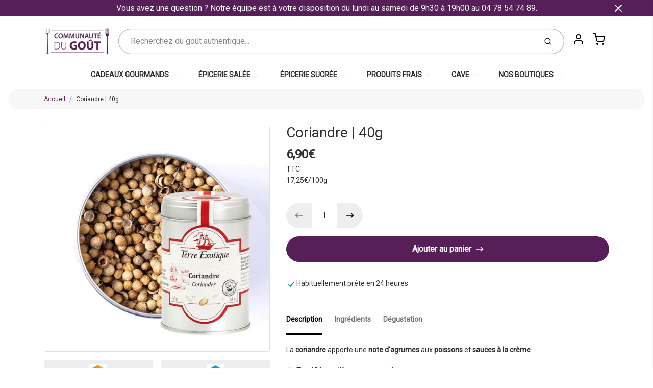

--- FILE ---
content_type: text/html; charset=utf-8
request_url: https://communautedugout.com/products/coriandre-40g
body_size: 48381
content:
<!doctype html>

<html class="no-js coriandre-40g product-template" lang="fr">
<!-- Hotjar Tracking Code for https://communautedugout.com/ -->
<script>
    (function(h,o,t,j,a,r){
        h.hj=h.hj||function(){(h.hj.q=h.hj.q||[]).push(arguments)};
        h._hjSettings={hjid:5178816,hjsv:6};
        a=o.getElementsByTagName('head')[0];
        r=o.createElement('script');r.async=1;
        r.src=t+h._hjSettings.hjid+j+h._hjSettings.hjsv;
        a.appendChild(r);
    })(window,document,'https://static.hotjar.com/c/hotjar-','.js?sv=');
</script>
  <head>
<meta name="google-site-verification" content="330jLDMmgRTqnoY277qP9SVGEB-CCzUq0yDDRUNJRME" />
    <meta charset="utf-8">
<meta http-equiv="X-UA-Compatible" content="IE=edge,chrome=1">
<meta name="theme-color" content="#571f57">
<meta name="viewport" content="width=device-width,initial-scale=1"><link rel="canonical" href="https://communautedugout.com/products/coriandre-40g">
  <link rel="shortcut icon" href="//communautedugout.com/cdn/shop/files/Logo_Quadri_Communaute_Du_Gout_32x32.png?v=1652970911" type="image/png">






<title>Coriandre | 40g | La Communauté Du Goût</title>


  <meta name="description" content="Découvrez la coriandre, une épice aux délicates notes d’agrumes, idéale pour parfumer poissons et sauces à la crème. À utiliser torréfiée, entière ou concassée, elle sublime gratins de fenouil, plats orientaux, poêlées de langoustines et gâteaux aux épices douces. Astuce : ne pas trop la chauffer pour préserver ses arômes. Produite en Espagne et conditionnée en France par Terre Exotique, spécialiste en épicerie fine du monde. Commandez en ligne dès maintenant ! Livraison rapide en 48h partout en France à partir de 4,90 €.">


    <meta property="og:site_name" content="La Communauté Du Goût">


  <meta property="og:type" content="product">
  <meta property="og:title" content="Coriandre | 40g">
  <meta property="og:url" content="https://communautedugout.com/products/coriandre-40g">
  <meta property="og:description" content="La coriandre apporte une note d'agrumes aux poissons et sauces à la crème.
✨ Torréfiée, entière ou concassée.
😋  À ajouter concassés ou moulus dans un gratin de fenouil, une préparation culinaire orientale, une poêlée de langoustines ou un gâteau aux épices douces.
‼️⚠️ Ne pas les faire trop chauffer lors d'une préparation afin de ne pas les rendre trop  herbacés.
Produite en Espagne, conditionnée en France par Terre Exotique, épicerie fine du monde.
🤩 Cliquez pour retrouver + de produits Terre Exotique.
    
">
  
    <meta property="og:image" content="http://communautedugout.com/cdn/shop/files/Coriandre-_-40g_1200x630.png?v=1738159320">
    <meta property="og:image:secure_url" content="https://communautedugout.com/cdn/shop/files/Coriandre-_-40g_1200x630.png?v=1738159320">
    <meta property="og:image:width" content="1200"/>
    <meta property="og:image:height" content="630"/>
  
  <meta property="og:price:amount" content="6,90">
  <meta property="og:price:currency" content="EUR">



  <meta name="twitter:card" content="summary">





  <meta name="twitter:title" content="Coriandre | 40g">
  <meta name="twitter:description" content="La coriandre apporte une note d'agrumes aux poissons et sauces à la crème.
✨ Torréfiée, entière ou concassée.
😋  À ajouter concassés ou moulus dans un gratin de fenouil, une préparation culinaire orie">
  <meta name="twitter:image" content="https://communautedugout.com/cdn/shop/files/Coriandre-_-40g_1200x630.png?v=1738159320">
  <meta name="twitter:image:width" content="1024">
  <meta name="twitter:image:height" content="1024">


<link rel="preconnect" href="https://cdn.shopify.com" crossorigin>
    <link rel="preconnect" href="https://fonts.shopify.com" crossorigin>
    <link rel="preload" as="font" href="" type="font/woff2" crossorigin>
    <link rel="preload" as="font" href="" type="font/woff2" crossorigin>
    <link rel="preconnect" href="https://monorail-edge.shopifysvc.com">

    <style data-shopify>

:root {
  /* COLORS */

  --color:#303030;
  --color-mix: #838383;
  --link-color: #571f57;
  --link-color-mix: #9a799a;
  --link-color-light: #f01ff0;
  --link-color-hover: #4e34f1;
  --bg-color: #ffffff;
  --bg-color-dark: #b3b3b3;
  --bg-color-mix-1: #eaeaea;
  --bg-color-mix-2: #eee9ee;
  --bg-color-mix-3: #bfbfbf;
  --bg-color-mix-4: #f7f7f7;
  --form-color: #121212;
  --bg-color-nav: #eff0f3;
  --regular-price-color: #4e4681;
  --sale-price-color: #af3737;
  --header-logo-color: #303030;
  --footer-logo-color: #ffffff;
  --footer-color: #f9fafc;
  --footer-bg-color: #4e4681;
  --btn-color: #ffffff;
  --btn-bg-color: #571f57;
  --secondary-btn-color: #000000;
  --secondary-btn-bg-color: #eeeeee;
  --secondary-btn-bg-color-light: #fbfbfb;
  --secondary-btn-bg-hover: #d4d4d4;
  --border-color: #eaeaea;
  --product-grid-border-color: ;
  --facet-btn-bg-color: #f0f0f1;
  --facet-btn-color-bg-active: #716aa2;

  /* TYPOGRAPHY */

  --font-family: "system_ui",-apple-system, 'Segoe UI', Roboto, 'Helvetica Neue', 'Noto Sans', 'Liberation Sans', Arial, sans-serif, 'Apple Color Emoji', 'Segoe UI Emoji', 'Segoe UI Symbol', 'Noto Color Emoji';
  --font-size: 0.875rem;
  --font-weight: 400;
  --font-style: normal;
  --h16-font-family: "system_ui",-apple-system, 'Segoe UI', Roboto, 'Helvetica Neue', 'Noto Sans', 'Liberation Sans', Arial, sans-serif, 'Apple Color Emoji', 'Segoe UI Emoji', 'Segoe UI Symbol', 'Noto Color Emoji';
  --h16-font-weight: 400;
  --h16-font-style: normal;
  --announcement-font-family: "system_ui",-apple-system, 'Segoe UI', Roboto, 'Helvetica Neue', 'Noto Sans', 'Liberation Sans', Arial, sans-serif, 'Apple Color Emoji', 'Segoe UI Emoji', 'Segoe UI Symbol', 'Noto Color Emoji';
  --announcement-font-weight: 400;
  --announcement-font-style: normal;
  --logo-font-size: 1.3125rem;

  /* LAYOUT */
  --section-spacing: 2rem;
  --image-padding: 0rem;

  /* SVGS */
  --nav-link-svg: url("data:image/svg+xml,%3Csvg width='8' height='6' viewBox='0 0 8 6' fill='%23303030' xmlns='http://www.w3.org/2000/svg'%3E%3Cpath d='M0.347486 0.947461C0.584267 0.71068 0.960422 0.698218 1.21187 0.910075L1.25258 0.947461L4.00003 3.69473L6.74749 0.947461C6.98427 0.71068 7.36042 0.698218 7.61187 0.910075L7.65258 0.947461C7.88936 1.18424 7.90183 1.5604 7.68997 1.81185L7.65258 1.85256L4.45258 5.05256C4.2158 5.28934 3.83965 5.3018 3.58819 5.08994L3.54749 5.05256L0.347486 1.85256C0.0975503 1.60262 0.0975503 1.1974 0.347486 0.947461Z'/%3E%3C/svg%3E");
  --nav-link-svg-hover: url("data:image/svg+xml,%3Csvg width='8' height='6' viewBox='0 0 8 6' fill='%23571f57' xmlns='http://www.w3.org/2000/svg'%3E%3Cpath d='M0.347486 5.05256C0.584267 5.28934 0.960422 5.3018 1.21187 5.08994L1.25258 5.05256L4.00003 2.30529L6.74749 5.05256C6.98427 5.28934 7.36042 5.3018 7.61187 5.08994L7.65258 5.05256C7.88936 4.81578 7.90183 4.43962 7.68997 4.18817L7.65258 4.14746L4.45258 0.947461C4.2158 0.71068 3.83965 0.698218 3.58819 0.910075L3.54749 0.947461L0.347486 4.14746C0.0975503 4.3974 0.0975503 4.80262 0.347486 5.05256Z'/%3E%3C/svg%3E");
  --custom-select: #fff url("data:image/svg+xml,%3Csvg width='12' height='8' viewBox='0 0 12 8' fill='none' xmlns='http://www.w3.org/2000/svg'%3E%3Cpath fill-rule='evenodd' clip-rule='evenodd' d='M0.521412 0.92107C0.876583 0.565899 1.44082 0.547205 1.81799 0.86499L1.87906 0.92107L6.00023 5.04197L10.1214 0.92107C10.4766 0.565899 11.0408 0.547205 11.418 0.86499L11.4791 0.92107C11.8342 1.27624 11.8529 1.84047 11.5351 2.21765L11.4791 2.27872L6.67906 7.07871C6.32389 7.43389 5.75965 7.45258 5.38248 7.13479L5.32141 7.07871L0.521412 2.27872C0.146509 1.90381 0.146509 1.29597 0.521412 0.92107Z' fill='%234E4681'/%3E%3C/svg%3E") no-repeat right 1.5rem center/8px 10px;
  --chevron: url("data:image/svg+xml,%3Csvg width='16' height='10' viewBox='0 0 16 10' fill='%23303030' fill-opacity='0.75' xmlns='http://www.w3.org/2000/svg'%3E%3Cpath d='M1.15146 1.15152C1.59542 0.707556 2.30071 0.68419 2.77219 1.08142L2.84852 1.15152L7.99999 6.30265L13.1515 1.15152C13.5954 0.707556 14.3007 0.68419 14.7722 1.08142L14.8485 1.15152C15.2925 1.59549 15.3158 2.30078 14.9186 2.77225L14.8485 2.84858L8.84852 8.84858C8.40455 9.29254 7.69926 9.31591 7.22779 8.91868L7.15146 8.84858L1.15146 2.84858C0.68283 2.37995 0.68283 1.62015 1.15146 1.15152Z'/%3E%3C/svg%3E");
  --chevron-expanded: url("data:image/svg+xml,%3Csvg width='16' height='10' viewBox='0 0 16 10' fill='%23303030' fill-opacity='0.75' xmlns='http://www.w3.org/2000/svg'%3E%3Cpath d='M1.15152 8.84848C1.59549 9.29244 2.30078 9.31581 2.77225 8.91858L2.84858 8.84848L8.00005 3.69735L13.1515 8.84848C13.5955 9.29244 14.3008 9.31581 14.7723 8.91858L14.8486 8.84848C15.2925 8.40451 15.3159 7.69922 14.9187 7.22775L14.8486 7.15142L8.84858 1.15142C8.40461 0.70746 7.69932 0.684093 7.22785 1.08132L7.15152 1.15142L1.15152 7.15142C0.682892 7.62005 0.682892 8.37985 1.15152 8.84848Z'/%3E%3C/svg%3E");
  --plus: url("data:image/svg+xml,%3Csvg height='20' width='20' viewBox='0 0 20 20' fill='%23303030' xmlns='http://www.w3.org/2000/svg'%3E%3Cpath d='M 19.261719 10.757812 L 0.75 10.757812 C 0.335938 10.757812 0 10.421875 0 10.007812 C 0 9.59375 0.335938 9.253906 0.75 9.253906 L 19.261719 9.253906 C 19.675781 9.253906 20.011719 9.59375 20.011719 10.007812 C 20.011719 10.421875 19.675781 10.757812 19.261719 10.757812 Z M 19.261719 10.757812'/%3E%3Cpath d='M 10.007812 20.011719 C 9.59375 20.011719 9.253906 19.675781 9.253906 19.261719 L 9.253906 0.75 C 9.253906 0.335938 9.59375 0 10.007812 0 C 10.421875 0 10.757812 0.335938 10.757812 0.75 L 10.757812 19.261719 C 10.757812 19.675781 10.421875 20.011719 10.007812 20.011719 Z M 10.007812 20.011719'/%3E%3C/svg%3E");
  --plus-expanded: url("data:image/svg+xml,%3Csvg height='20' width='20' viewBox='0 0 20 20' fill='%23303030' xmlns='http://www.w3.org/2000/svg'%3E%3Cpath d='M 19.261719 10.757812 L 0.75 10.757812 C 0.335938 10.757812 0 10.421875 0 10.007812 C 0 9.59375 0.335938 9.253906 0.75 9.253906 L 19.261719 9.253906 C 19.675781 9.253906 20.011719 9.59375 20.011719 10.007812 C 20.011719 10.421875 19.675781 10.757812 19.261719 10.757812 Z M 19.261719 10.757812'/%3E%3C/svg%3E");

  /* specific colors for Shop Pay Installments Banner */
    --color-body-text: #303030;
    --color-body: #ffffff;
    --color-bg: #ffffff;
    /* End Shop Pay Installment Banner */
}
</style>

    <style>*,::after,::before{box-sizing:border-box}html{line-height:1.15;overflow-y:scroll}body{margin:0;border:0}body,html{background-color:var(--body-bg)}body{font-family:var(--font-family);font-weight:var(--font-weight);color:var(--body-color);border-color:var(--border-color);border-style:solid;line-height:1.5rem}ul{list-style:none;margin:0}h1,h2{margin:0}a{text-decoration:none}.sr-only{position:absolute;width:1px;height:1px;padding:0;margin:-1px;overflow:hidden;clip:rect(0,0,0,0);white-space:nowrap;border:0}.spinner{display:flex;justify-content:center;align-items:center;position:fixed;top:0;right:0;bottom:0;left:0;z-index:1100;pointer-events:none;background-color:var(--bg-color);transition-property:visibility,opacity;transition-delay:0.4s;transition-duration:1s;transition-timing-function:ease-in-out}.spinner .dot-1,.spinner .dot-2,.spinner .dot-3{width:.75rem;height:.75rem;margin:.25rem;border-radius:50%;background-color:var(--link-color);animation:bounce 1.4s infinite ease-in-out both}.spinner .dot-1{animation-delay:-0.32s}.spinner .dot-2{animation-delay:-0.16s}.spinner.hidden{opacity:0}.spinner.loaded{z-index:-1}@keyframes bounce{0%,100%,80%{opacity:0;transform:scale(0)}40%{opacity:1;transform:scale(1)}}button,input,optgroup,select,textarea{font-family:inherit;font-size:100%;line-height:1.15}.tw-container{max-width:1536px}.tw-block{display:block}.tw-flex{display:flex}.tw-justify-center{justify-content:center}.tw-items-start{align-items:flex-start}.tw-text-base{font-size:1rem;line-height:1.5rem}.tw-text-lg{font-size:1.125rem;line-height:1.75rem}.tw-text-xl{font-size:1.25rem;line-height:1.75rem}.tw-mx-auto{margin-left:auto;margin-right:auto}.tw-text-center{text-align:center}.tw-p-1{padding:.25rem}.tw-p-2{padding:.5rem}.tw-py-2{padding-top:.5rem;padding-bottom:.5rem}.tw-px-0{padding-left:0;padding-right:0}.tw-px-4{padding-left:1rem;padding-right:1rem}.tw-px-8{padding-left:2rem;padding-right:2rem}.tw-flex-grow{flex-grow:1}.tw-z-10{z-index:10}.tw-right-0{right:0}.tw-right-2{right:.5rem}.tw-absolute{position:absolute}.tw-border-0{border-width:0}.tw-bg-transparent{background-color:transparent}.py-3{padding-top:1rem;padding-bottom:1rem}.pt-0{padding-top:0}.pb-3{padding-bottom:1rem}@media (min-width:1024px){.pb-lg-0{padding-bottom:0}.pb-lg-1{padding-bottom:.25rem}}@media (min-width:768px){.md\:tw-py-1{padding-top:.25rem;padding-bottom:.25rem}.md\:tw-p-2{padding:.5rem}.md\:tw-right-12{right:3rem}.md\:tw-items-center{align-items:center}}.container{width:100%;padding-right:1rem;padding-left:1rem;margin-right:auto;margin-left:auto}@media (min-width:640px){.container{max-width:640px}}@media (min-width:768px){.container{max-width:768px}}@media (min-width:1024px){.container{max-width:1024px}}@media (min-width:1280px){.container{max-width:1140px}}.d-flex{display:flex}.d-inline-flex{display:inline-flex}.align-items-center{align-items:center}.justify-content-between{justify-content:space-between}.justify-content-center{justify-content:center}.justify-content-end{justify-content:flex-end}.logo{font-family:var(--h16-font-family);font-size:var(--logo-font-size);font-weight:var(--h16-font-weight);font-style:var(--h16-font-style)}@media (max-width:768px){.logo{font-size:1.625rem}.logo img{width:100%}}.logo>a{color:var(--header-logo-color)}.h1{line-height:1}.w-100{width:100%}.mb-0{margin-bottom:0}.px-0{padding-right:0;padding-left:0}.ml-2{margin-left:.5rem}.mr-2{margin-right:.5rem}.mr-3{margin-right:1rem}.mt-3{margin-top:1rem}.mt-4{margin-top:1.5rem}.d-block{display:block}.d-inline-block{display:inline-block}.position-relative{position:relative}.search .input-group{box-shadow:inset 0 0 2px var(--color)}.search .btn{color:var(--color)}.search .btn .icon{margin-left:.5rem;color:currentColor!important}.rounded-pill{border-radius:50rem}.bg-white{background-color:#fff}.form-control{display:block;width:100%;height:calc(1.5em + 1.625rem);padding:.75rem 1.5rem}.form-control::placeholder{opacity:.5;color:inherit}.input-group{position:relative;display:flex;flex-wrap:wrap;align-items:stretch;width:100%}.input-group>.form-control{position:relative;flex:1 1 auto;width:1%;min-width:0;margin-bottom:0}.input-group-append{margin-left:-.0625rem;display:flex}.input-group>.input-group-append>.btn{border-top-left-radius:0;border-bottom-left-radius:0;position:relative;z-index:2}.lh-0{line-height:0}.lh-1{line-height:1}.text-center{text-align:center}@media (min-width:768px){.text-md-center{text-align:center}}@media (min-width:768px){.col-md-4{flex:0 0 33.33333%;max-width:33.33333%;width:100%}}.btn{display:inline-block;font-weight:400;text-align:center;vertical-align:middle;background-color:transparent;border:.0625rem solid transparent;padding:.75rem 1.5rem;font-size:1rem;line-height:1.5;border-radius:.25rem}.tw-btn{text-align:center;vertical-align:middle;padding:.75rem 1.5rem;display:inline-block;font-weight:400;font-size:1rem;line-height:1.5rem;border-color:transparent;border-width:1px;border-radius:.25rem}.tw-btn-primary,.btn-primary{background-color:var(--btn-bg-color);border-color:var(--btn-bg-color);color:var(--btn-color)}.btn-menu .icon{width:2rem;height:2rem}.btn .icon{width:1rem;height:1rem;color:currentColor}.shopify-section-header .icon{color:var(--secondary-btn-color)}img,svg{display:block;vertical-align:middle}img{max-width:100%;height:auto}.d-none{display:none}.tw-hidden{display:none}@media (min-width:1024px){.d-lg-none{display:none}.d-lg-block{display:block}.ml-lg-2{margin-left:.5rem}.mr-lg-3{margin-right:1rem}.lg\:tw-mx-auto{margin-left:auto;margin-right:auto}.w-lg-auto{width:auto}}.border-0{border:0}.bg-transparent{background-color:transparent}.p-0{padding:0}.p-2{padding:.5rem}.tw-pl-3{padding-left:.75rem}.nav{display:flex;padding-left:0;margin-bottom:0;list-style:none}.main-nav .has-dropdown .nav-link.level-1{padding-right:calc(1.5rem + 8px);background-image:var(--nav-link-svg);background-position:calc(100% - 1rem) 50%;background-repeat:no-repeat}.font-600{font-weight:600}.nav-link{display:block;padding:1rem;color:var(--color);line-height:24px}.tw-flex-nowrap{flex-wrap:nowrap}p{margin:0}.main-content{opacity:0}.main-content .shopify-section{display:none}.critical-hidden{display:none}</style>


    <style>
      
      
      
      
      
      
      
    </style>

    <link rel="stylesheet" href="//communautedugout.com/cdn/shop/t/10/assets/fonts.css?v=84962885849697322361759334009" type="text/css" media="print" onload="this.media='all'">
    
    <link rel="stylesheet" href="//communautedugout.com/cdn/shop/t/10/assets/theme-vendor.css?v=85298142534775642111697813663" type="text/css" media="print" onload="this.media='all'">
    <link rel="stylesheet" href="//communautedugout.com/cdn/shop/t/10/assets/theme-custom.css?v=151333297095398080171739983325" type="text/css" media="print" onload="this.media='all'">

    <noscript>
      <link rel="stylesheet" href="//communautedugout.com/cdn/shop/t/10/assets/fonts.css?v=84962885849697322361759334009" type="text/css" media="all">
      <link rel="stylesheet" href="//communautedugout.com/cdn/shop/t/10/assets/theme-vendor.css?v=85298142534775642111697813663" type="text/css" media="all">
    </noscript>

    
<script>
  window.Avatar = {
    theme: {
      version: "1.2.2",
      givenName: "Thème Actuel",
      id: 137840066724,
      current: {
        pageType: "product",
        template: "product",
        templateSuffix: null,
        templateFull: "product",
        product: {"id":9013650555215,"title":"Coriandre | 40g","handle":"coriandre-40g","description":"\u003cp\u003e\u003cspan\u003eLa\u003cb\u003e coriandre \u003c\/b\u003e\u003c\/span\u003e\u003cspan\u003eapporte une \u003cstrong\u003enote d'agrumes\u003c\/strong\u003e aux \u003cstrong\u003epoissons\u003c\/strong\u003e et \u003cstrong\u003esauces à la crème\u003c\/strong\u003e.\u003c\/span\u003e\u003c\/p\u003e\n\u003cp\u003e\u003cspan\u003e✨ \u003cstrong\u003eTorréfiée, entière \u003c\/strong\u003eou \u003cstrong\u003econcassée.\u003c\/strong\u003e\u003c\/span\u003e\u003c\/p\u003e\n\u003cp\u003e\u003cspan\u003e\u003cstrong\u003e😋  \u003c\/strong\u003eÀ ajouter\u003cstrong\u003e concassés \u003c\/strong\u003eou \u003cstrong\u003emoulus \u003c\/strong\u003edans un\u003cstrong\u003e gratin de fenouil\u003c\/strong\u003e, une\u003cstrong\u003e préparation culinaire orientale\u003c\/strong\u003e, une \u003cstrong\u003epoêlée de langoustines \u003c\/strong\u003eou un \u003cstrong\u003egâteau aux épices douces.\u003c\/strong\u003e\u003c\/span\u003e\u003c\/p\u003e\n\u003cp\u003e\u003cem\u003e\u003cspan\u003e‼️⚠️ \u003c\/span\u003e\u003c\/em\u003e\u003cstrong\u003e\u003cspan\u003eNe pas les faire trop chauffer lors d'une préparation afin de ne pas les rendre trop  \u003c\/span\u003e\u003c\/strong\u003e\u003cstrong\u003e\u003cspan\u003eherbacés.\u003c\/span\u003e\u003c\/strong\u003e\u003c\/p\u003e\n\u003cp\u003eProduite en\u003cstrong\u003e\u003cspan\u003e Espagne\u003c\/span\u003e\u003c\/strong\u003e, conditionnée en\u003cstrong\u003e\u003cspan\u003e France\u003c\/span\u003e\u003c\/strong\u003e par \u003cstrong\u003e\u003cspan\u003eTerre Exotique\u003c\/span\u003e\u003c\/strong\u003e, épicerie fine du monde.\u003c\/p\u003e\n\u003cp\u003e\u003cspan\u003e🤩 \u003c\/span\u003e\u003cspan style=\"color: rgb(86, 19, 94);\"\u003e\u003ca style=\"color: rgb(86, 19, 94);\" href=\"https:\/\/communautedugout.com\/collections\/terre-exotique?page=2\" title=\"Terre Exotique\"\u003e\u003cstrong\u003eCliquez pour retrouver + de produits Terre Exotique.\u003c\/strong\u003e\u003c\/a\u003e\u003c\/span\u003e\u003c\/p\u003e\n\u003cp\u003e\u003cimg alt=\"\" src=\"https:\/\/cdn.shopify.com\/s\/files\/1\/0495\/2005\/0340\/files\/logo_footer_terre_exotique_480x480.png?v=1661263285\" width=\"152\" height=\"92\" class=\"addtc-np\"\u003e    \u003c\/p\u003e\n\u003cp\u003e\u003cimg alt=\"\" src=\"https:\/\/cdn.shopify.com\/s\/files\/1\/0495\/2005\/0340\/files\/paiement-securise-garantie_1060x_2a303ca2-fade-4218-a720-18d2968e172a_480x480.png?v=1647276672\" class=\"addtc-np\"\u003e\u003c\/p\u003e","published_at":"2024-03-29T11:00:17+01:00","created_at":"2024-03-29T11:00:17+01:00","vendor":"Terre Exotique","type":"coriandre","tags":["5.5%","coût TTC","terreexotique","épices"],"price":690,"price_min":690,"price_max":690,"available":true,"price_varies":false,"compare_at_price":null,"compare_at_price_min":0,"compare_at_price_max":0,"compare_at_price_varies":false,"variants":[{"id":48579064103247,"title":"Default Title","option1":"Default Title","option2":null,"option3":null,"sku":"","requires_shipping":true,"taxable":true,"featured_image":null,"available":true,"name":"Coriandre | 40g","public_title":null,"options":["Default Title"],"price":690,"weight":0,"compare_at_price":null,"inventory_management":null,"barcode":"3760063320305","requires_selling_plan":false,"unit_price":1725,"unit_price_measurement":{"measured_type":"weight","quantity_value":"40.0","quantity_unit":"g","reference_value":100,"reference_unit":"g"},"selling_plan_allocations":[]}],"images":["\/\/communautedugout.com\/cdn\/shop\/files\/Coriandre-_-40g.png?v=1738159320"],"featured_image":"\/\/communautedugout.com\/cdn\/shop\/files\/Coriandre-_-40g.png?v=1738159320","options":["Title"],"media":[{"alt":"Boîte métallique contenant des graines de coriandre entières, sélectionnées par Terre Exotique. Le contenu est visible dans un récipient ouvert à l'arrière-plan.","id":64192183468367,"position":1,"preview_image":{"aspect_ratio":1.0,"height":800,"width":800,"src":"\/\/communautedugout.com\/cdn\/shop\/files\/Coriandre-_-40g.png?v=1738159320"},"aspect_ratio":1.0,"height":800,"media_type":"image","src":"\/\/communautedugout.com\/cdn\/shop\/files\/Coriandre-_-40g.png?v=1738159320","width":800}],"requires_selling_plan":false,"selling_plan_groups":[],"content":"\u003cp\u003e\u003cspan\u003eLa\u003cb\u003e coriandre \u003c\/b\u003e\u003c\/span\u003e\u003cspan\u003eapporte une \u003cstrong\u003enote d'agrumes\u003c\/strong\u003e aux \u003cstrong\u003epoissons\u003c\/strong\u003e et \u003cstrong\u003esauces à la crème\u003c\/strong\u003e.\u003c\/span\u003e\u003c\/p\u003e\n\u003cp\u003e\u003cspan\u003e✨ \u003cstrong\u003eTorréfiée, entière \u003c\/strong\u003eou \u003cstrong\u003econcassée.\u003c\/strong\u003e\u003c\/span\u003e\u003c\/p\u003e\n\u003cp\u003e\u003cspan\u003e\u003cstrong\u003e😋  \u003c\/strong\u003eÀ ajouter\u003cstrong\u003e concassés \u003c\/strong\u003eou \u003cstrong\u003emoulus \u003c\/strong\u003edans un\u003cstrong\u003e gratin de fenouil\u003c\/strong\u003e, une\u003cstrong\u003e préparation culinaire orientale\u003c\/strong\u003e, une \u003cstrong\u003epoêlée de langoustines \u003c\/strong\u003eou un \u003cstrong\u003egâteau aux épices douces.\u003c\/strong\u003e\u003c\/span\u003e\u003c\/p\u003e\n\u003cp\u003e\u003cem\u003e\u003cspan\u003e‼️⚠️ \u003c\/span\u003e\u003c\/em\u003e\u003cstrong\u003e\u003cspan\u003eNe pas les faire trop chauffer lors d'une préparation afin de ne pas les rendre trop  \u003c\/span\u003e\u003c\/strong\u003e\u003cstrong\u003e\u003cspan\u003eherbacés.\u003c\/span\u003e\u003c\/strong\u003e\u003c\/p\u003e\n\u003cp\u003eProduite en\u003cstrong\u003e\u003cspan\u003e Espagne\u003c\/span\u003e\u003c\/strong\u003e, conditionnée en\u003cstrong\u003e\u003cspan\u003e France\u003c\/span\u003e\u003c\/strong\u003e par \u003cstrong\u003e\u003cspan\u003eTerre Exotique\u003c\/span\u003e\u003c\/strong\u003e, épicerie fine du monde.\u003c\/p\u003e\n\u003cp\u003e\u003cspan\u003e🤩 \u003c\/span\u003e\u003cspan style=\"color: rgb(86, 19, 94);\"\u003e\u003ca style=\"color: rgb(86, 19, 94);\" href=\"https:\/\/communautedugout.com\/collections\/terre-exotique?page=2\" title=\"Terre Exotique\"\u003e\u003cstrong\u003eCliquez pour retrouver + de produits Terre Exotique.\u003c\/strong\u003e\u003c\/a\u003e\u003c\/span\u003e\u003c\/p\u003e\n\u003cp\u003e\u003cimg alt=\"\" src=\"https:\/\/cdn.shopify.com\/s\/files\/1\/0495\/2005\/0340\/files\/logo_footer_terre_exotique_480x480.png?v=1661263285\" width=\"152\" height=\"92\" class=\"addtc-np\"\u003e    \u003c\/p\u003e\n\u003cp\u003e\u003cimg alt=\"\" src=\"https:\/\/cdn.shopify.com\/s\/files\/1\/0495\/2005\/0340\/files\/paiement-securise-garantie_1060x_2a303ca2-fade-4218-a720-18d2968e172a_480x480.png?v=1647276672\" class=\"addtc-np\"\u003e\u003c\/p\u003e"},
        variant: {"id":48579064103247,"title":"Default Title","option1":"Default Title","option2":null,"option3":null,"sku":"","requires_shipping":true,"taxable":true,"featured_image":null,"available":true,"name":"Coriandre | 40g","public_title":null,"options":["Default Title"],"price":690,"weight":0,"compare_at_price":null,"inventory_management":null,"barcode":"3760063320305","requires_selling_plan":false,"unit_price":1725,"unit_price_measurement":{"measured_type":"weight","quantity_value":"40.0","quantity_unit":"g","reference_value":100,"reference_unit":"g"},"selling_plan_allocations":[]},
        collection: null,
        cart: {"note":null,"attributes":{},"original_total_price":0,"total_price":0,"total_discount":0,"total_weight":0.0,"item_count":0,"items":[],"requires_shipping":false,"currency":"EUR","items_subtotal_price":0,"cart_level_discount_applications":[],"checkout_charge_amount":0},
        locale: "fr"
      },
      settings: {
        search: {
          enabled: true,
          showCollections: false,
          showArticles: false,
          showPages: false,
          showUnavailableProducts: "show",
          searchType: true,
          searchVendor: true,
          searchTag: true,
          searchSku: true,
          searchVariantTitle: true,
          searchBarcode: true,
          searchDescriptions: true,
          searchAuthor: true,
          limit: 10,
        },
        cart: {
          continueShopping: '',
          showRecsOnEmptyCart: null,
        },
        breakpoints: {
          medium: 768,
        },
        mediaQuery: {
          mediumUp: 'screen and (min-width: 768px)',
          small: 'screen and (max-width: 767px)',
        },
      },
      i18n: {
        addToCart: "Ajouter au panier",
        soldOut: "Produit en rupture de stock",
        unavailable: "",
        regularPrice: "Prix",
        salePrice: "Prix de vente",
        sale: "En vente",
        unitPrice: "Prix unitaire",
        unitPriceSeparator: "par",
        item: "Article",
        items: "Articles",
        empty: "Votre panier est vide",
        continue: "Continuer mes achats",
        search: {
          fromLowestPrice: "A partir de [price]",
          placeholders: {
            products: "Produits",
            collections: "Collections",
            pages: "Pages",
            articles: "Articles",
          },
          results: {
            show: "Montrez tous les résultats pour",
            none: "Nous sommes désolés, nous n\u0026#39;avons pas ça en stock."
          }
        },
        cart: {
          item: "Article",
          items: "Articles",
        }
      },
      keyboardKeys: {
        TAB: 9,
        ENTER: 13,
        ESCAPE: 27,
        LEFTARROW: 37,
        RIGHTARROW: 39
      }
    },
    shop: {
      root: "\/",
      moneyFormat: "{{amount_with_comma_separator}}€"
    },
    icons: {
      collection: "\/\/communautedugout.com\/cdn\/shop\/t\/10\/assets\/icon-collection_120x.png?v=40871835775874781771678960348",
      product: "\/\/communautedugout.com\/cdn\/shop\/t\/10\/assets\/icon-product_120x.png?v=18270121676411456051678960348",
      page: "\/\/communautedugout.com\/cdn\/shop\/t\/10\/assets\/icon-page_120x.png?v=11837369901128010581678960348",
      article: "\/\/communautedugout.com\/cdn\/shop\/t\/10\/assets\/icon-article_120x.png?v=167074133747219596591678960348"
    },
    skup: {
      sliderCart: "drawer",
      exitModal: false,
    }
  };

  document.documentElement.className = document.documentElement.className.replace('no-js', 'js');
</script>


    
 <link type="text/css" href="//communautedugout.com/cdn/shop/t/10/assets/vendors@layout.theme.css?v=118558147259443829761678960366" rel="stylesheet" media="print" onload="this.media='all'">
<noscript><link type="text/css" href="//communautedugout.com/cdn/shop/t/10/assets/vendors@layout.theme.css?v=118558147259443829761678960366" rel="stylesheet"></noscript><link type="text/css" href="//communautedugout.com/cdn/shop/t/10/assets/layout.theme.css?v=28154167527190782241740155484" rel="stylesheet" media="print" onload="this.media='all'">
<noscript><link type="text/css" href="//communautedugout.com/cdn/shop/t/10/assets/layout.theme.css?v=28154167527190782241740155484" rel="stylesheet"></noscript>

<script type="text/javascript" src="//communautedugout.com/cdn/shop/t/10/assets/vendors@layout.theme.js?v=171378193006988295651678960349" defer="defer"></script><script type="text/javascript" src="//communautedugout.com/cdn/shop/t/10/assets/layout.theme.js?v=74508884082246987911678960348" defer="defer"></script><link rel="prefetch" href="//communautedugout.com/cdn/shop/t/10/assets/template.cart.js?v=177156143559718524161678960348" as="script"><link rel="prefetch" href="//communautedugout.com/cdn/shop/t/10/assets/template.collection.js?v=21150754978430872861678960348" as="script"><script type="text/javascript" src="//communautedugout.com/cdn/shop/t/10/assets/template.product.js?v=91939520774272517491678960349" defer="defer"></script><link rel="prefetch" href="//communautedugout.com/cdn/shop/t/10/assets/template.addresses.js?v=123361908456217488411678960348" as="script"><link rel="prefetch" href="//communautedugout.com/cdn/shop/t/10/assets/template.login.js?v=20168589224149050731678960349" as="script">

    <script src="//communautedugout.com/cdn/shop/t/10/assets/theme-custom.js?v=66230615287471907451678960349" defer></script>
    <script type="text/javascript">
   if (window.MSInputMethodContext && document.documentMode) {
     var scripts = document.getElementsByTagName('script')[0];
     var polyfill = document.createElement("script");
     polyfill.defer = true;
     polyfill.src = "//communautedugout.com/cdn/shop/t/10/assets/ie11CustomProperties.min.js?v=146208399201472936201678960348";
     scripts.parentNode.insertBefore(polyfill, scripts);
   }
</script>


    <script>window.performance && window.performance.mark && window.performance.mark('shopify.content_for_header.start');</script><meta name="google-site-verification" content="4Uc6kFyxPJDAlhGl8UAnyQ6geNB0lYVk-nXuaVM4XCk">
<meta name="facebook-domain-verification" content="tx266pgd5lcshsbx5o3kbk1ctphewy">
<meta id="shopify-digital-wallet" name="shopify-digital-wallet" content="/49520050340/digital_wallets/dialog">
<meta name="shopify-checkout-api-token" content="d8d415af3c0800010e5f791411b57d9a">
<meta id="in-context-paypal-metadata" data-shop-id="49520050340" data-venmo-supported="false" data-environment="production" data-locale="fr_FR" data-paypal-v4="true" data-currency="EUR">
<link rel="alternate" type="application/json+oembed" href="https://communautedugout.com/products/coriandre-40g.oembed">
<script async="async" src="/checkouts/internal/preloads.js?locale=fr-FR"></script>
<script id="shopify-features" type="application/json">{"accessToken":"d8d415af3c0800010e5f791411b57d9a","betas":["rich-media-storefront-analytics"],"domain":"communautedugout.com","predictiveSearch":true,"shopId":49520050340,"locale":"fr"}</script>
<script>var Shopify = Shopify || {};
Shopify.shop = "la-communaute-du-gout.myshopify.com";
Shopify.locale = "fr";
Shopify.currency = {"active":"EUR","rate":"1.0"};
Shopify.country = "FR";
Shopify.theme = {"name":"Thème Actuel","id":137840066724,"schema_name":"Avatar","schema_version":"2.0.7","theme_store_id":909,"role":"main"};
Shopify.theme.handle = "null";
Shopify.theme.style = {"id":null,"handle":null};
Shopify.cdnHost = "communautedugout.com/cdn";
Shopify.routes = Shopify.routes || {};
Shopify.routes.root = "/";</script>
<script type="module">!function(o){(o.Shopify=o.Shopify||{}).modules=!0}(window);</script>
<script>!function(o){function n(){var o=[];function n(){o.push(Array.prototype.slice.apply(arguments))}return n.q=o,n}var t=o.Shopify=o.Shopify||{};t.loadFeatures=n(),t.autoloadFeatures=n()}(window);</script>
<script id="shop-js-analytics" type="application/json">{"pageType":"product"}</script>
<script defer="defer" async type="module" src="//communautedugout.com/cdn/shopifycloud/shop-js/modules/v2/client.init-shop-cart-sync_Lpn8ZOi5.fr.esm.js"></script>
<script defer="defer" async type="module" src="//communautedugout.com/cdn/shopifycloud/shop-js/modules/v2/chunk.common_X4Hu3kma.esm.js"></script>
<script defer="defer" async type="module" src="//communautedugout.com/cdn/shopifycloud/shop-js/modules/v2/chunk.modal_BV0V5IrV.esm.js"></script>
<script type="module">
  await import("//communautedugout.com/cdn/shopifycloud/shop-js/modules/v2/client.init-shop-cart-sync_Lpn8ZOi5.fr.esm.js");
await import("//communautedugout.com/cdn/shopifycloud/shop-js/modules/v2/chunk.common_X4Hu3kma.esm.js");
await import("//communautedugout.com/cdn/shopifycloud/shop-js/modules/v2/chunk.modal_BV0V5IrV.esm.js");

  window.Shopify.SignInWithShop?.initShopCartSync?.({"fedCMEnabled":true,"windoidEnabled":true});

</script>
<script>(function() {
  var isLoaded = false;
  function asyncLoad() {
    if (isLoaded) return;
    isLoaded = true;
    var urls = ["https:\/\/d1564fddzjmdj5.cloudfront.net\/initializercolissimo.js?app_name=happycolissimo\u0026cloud=d1564fddzjmdj5.cloudfront.net\u0026shop=la-communaute-du-gout.myshopify.com","https:\/\/acdn.goldendev.win\/shopify\/add-to-cart\/js\/add-to-cart.js?shop=la-communaute-du-gout.myshopify.com","https:\/\/cstt-app.herokuapp.com\/get_script\/90c8291a73d711eebb54364a26362786.js?v=749025\u0026shop=la-communaute-du-gout.myshopify.com","https:\/\/cdn.shopify.com\/s\/files\/1\/0597\/3783\/3627\/files\/tpsectioninstalltm.min.js?v=1725963050\u0026t=tapita-section-script-tags\u0026shop=la-communaute-du-gout.myshopify.com","https:\/\/wheelstatic.com\/wheel_app\/script\/?shop=la-communaute-du-gout.myshopify.com"];
    for (var i = 0; i < urls.length; i++) {
      var s = document.createElement('script');
      s.type = 'text/javascript';
      s.async = true;
      s.src = urls[i];
      var x = document.getElementsByTagName('script')[0];
      x.parentNode.insertBefore(s, x);
    }
  };
  if(window.attachEvent) {
    window.attachEvent('onload', asyncLoad);
  } else {
    window.addEventListener('load', asyncLoad, false);
  }
})();</script>
<script id="__st">var __st={"a":49520050340,"offset":3600,"reqid":"7f2d21fd-016d-4b8f-9436-b6674555b287-1769879599","pageurl":"communautedugout.com\/products\/coriandre-40g","u":"5ebe621c8c3b","p":"product","rtyp":"product","rid":9013650555215};</script>
<script>window.ShopifyPaypalV4VisibilityTracking = true;</script>
<script id="captcha-bootstrap">!function(){'use strict';const t='contact',e='account',n='new_comment',o=[[t,t],['blogs',n],['comments',n],[t,'customer']],c=[[e,'customer_login'],[e,'guest_login'],[e,'recover_customer_password'],[e,'create_customer']],r=t=>t.map((([t,e])=>`form[action*='/${t}']:not([data-nocaptcha='true']) input[name='form_type'][value='${e}']`)).join(','),a=t=>()=>t?[...document.querySelectorAll(t)].map((t=>t.form)):[];function s(){const t=[...o],e=r(t);return a(e)}const i='password',u='form_key',d=['recaptcha-v3-token','g-recaptcha-response','h-captcha-response',i],f=()=>{try{return window.sessionStorage}catch{return}},m='__shopify_v',_=t=>t.elements[u];function p(t,e,n=!1){try{const o=window.sessionStorage,c=JSON.parse(o.getItem(e)),{data:r}=function(t){const{data:e,action:n}=t;return t[m]||n?{data:e,action:n}:{data:t,action:n}}(c);for(const[e,n]of Object.entries(r))t.elements[e]&&(t.elements[e].value=n);n&&o.removeItem(e)}catch(o){console.error('form repopulation failed',{error:o})}}const l='form_type',E='cptcha';function T(t){t.dataset[E]=!0}const w=window,h=w.document,L='Shopify',v='ce_forms',y='captcha';let A=!1;((t,e)=>{const n=(g='f06e6c50-85a8-45c8-87d0-21a2b65856fe',I='https://cdn.shopify.com/shopifycloud/storefront-forms-hcaptcha/ce_storefront_forms_captcha_hcaptcha.v1.5.2.iife.js',D={infoText:'Protégé par hCaptcha',privacyText:'Confidentialité',termsText:'Conditions'},(t,e,n)=>{const o=w[L][v],c=o.bindForm;if(c)return c(t,g,e,D).then(n);var r;o.q.push([[t,g,e,D],n]),r=I,A||(h.body.append(Object.assign(h.createElement('script'),{id:'captcha-provider',async:!0,src:r})),A=!0)});var g,I,D;w[L]=w[L]||{},w[L][v]=w[L][v]||{},w[L][v].q=[],w[L][y]=w[L][y]||{},w[L][y].protect=function(t,e){n(t,void 0,e),T(t)},Object.freeze(w[L][y]),function(t,e,n,w,h,L){const[v,y,A,g]=function(t,e,n){const i=e?o:[],u=t?c:[],d=[...i,...u],f=r(d),m=r(i),_=r(d.filter((([t,e])=>n.includes(e))));return[a(f),a(m),a(_),s()]}(w,h,L),I=t=>{const e=t.target;return e instanceof HTMLFormElement?e:e&&e.form},D=t=>v().includes(t);t.addEventListener('submit',(t=>{const e=I(t);if(!e)return;const n=D(e)&&!e.dataset.hcaptchaBound&&!e.dataset.recaptchaBound,o=_(e),c=g().includes(e)&&(!o||!o.value);(n||c)&&t.preventDefault(),c&&!n&&(function(t){try{if(!f())return;!function(t){const e=f();if(!e)return;const n=_(t);if(!n)return;const o=n.value;o&&e.removeItem(o)}(t);const e=Array.from(Array(32),(()=>Math.random().toString(36)[2])).join('');!function(t,e){_(t)||t.append(Object.assign(document.createElement('input'),{type:'hidden',name:u})),t.elements[u].value=e}(t,e),function(t,e){const n=f();if(!n)return;const o=[...t.querySelectorAll(`input[type='${i}']`)].map((({name:t})=>t)),c=[...d,...o],r={};for(const[a,s]of new FormData(t).entries())c.includes(a)||(r[a]=s);n.setItem(e,JSON.stringify({[m]:1,action:t.action,data:r}))}(t,e)}catch(e){console.error('failed to persist form',e)}}(e),e.submit())}));const S=(t,e)=>{t&&!t.dataset[E]&&(n(t,e.some((e=>e===t))),T(t))};for(const o of['focusin','change'])t.addEventListener(o,(t=>{const e=I(t);D(e)&&S(e,y())}));const B=e.get('form_key'),M=e.get(l),P=B&&M;t.addEventListener('DOMContentLoaded',(()=>{const t=y();if(P)for(const e of t)e.elements[l].value===M&&p(e,B);[...new Set([...A(),...v().filter((t=>'true'===t.dataset.shopifyCaptcha))])].forEach((e=>S(e,t)))}))}(h,new URLSearchParams(w.location.search),n,t,e,['guest_login'])})(!0,!0)}();</script>
<script integrity="sha256-4kQ18oKyAcykRKYeNunJcIwy7WH5gtpwJnB7kiuLZ1E=" data-source-attribution="shopify.loadfeatures" defer="defer" src="//communautedugout.com/cdn/shopifycloud/storefront/assets/storefront/load_feature-a0a9edcb.js" crossorigin="anonymous"></script>
<script data-source-attribution="shopify.dynamic_checkout.dynamic.init">var Shopify=Shopify||{};Shopify.PaymentButton=Shopify.PaymentButton||{isStorefrontPortableWallets:!0,init:function(){window.Shopify.PaymentButton.init=function(){};var t=document.createElement("script");t.src="https://communautedugout.com/cdn/shopifycloud/portable-wallets/latest/portable-wallets.fr.js",t.type="module",document.head.appendChild(t)}};
</script>
<script data-source-attribution="shopify.dynamic_checkout.buyer_consent">
  function portableWalletsHideBuyerConsent(e){var t=document.getElementById("shopify-buyer-consent"),n=document.getElementById("shopify-subscription-policy-button");t&&n&&(t.classList.add("hidden"),t.setAttribute("aria-hidden","true"),n.removeEventListener("click",e))}function portableWalletsShowBuyerConsent(e){var t=document.getElementById("shopify-buyer-consent"),n=document.getElementById("shopify-subscription-policy-button");t&&n&&(t.classList.remove("hidden"),t.removeAttribute("aria-hidden"),n.addEventListener("click",e))}window.Shopify?.PaymentButton&&(window.Shopify.PaymentButton.hideBuyerConsent=portableWalletsHideBuyerConsent,window.Shopify.PaymentButton.showBuyerConsent=portableWalletsShowBuyerConsent);
</script>
<script data-source-attribution="shopify.dynamic_checkout.cart.bootstrap">document.addEventListener("DOMContentLoaded",(function(){function t(){return document.querySelector("shopify-accelerated-checkout-cart, shopify-accelerated-checkout")}if(t())Shopify.PaymentButton.init();else{new MutationObserver((function(e,n){t()&&(Shopify.PaymentButton.init(),n.disconnect())})).observe(document.body,{childList:!0,subtree:!0})}}));
</script>
<script id='scb4127' type='text/javascript' async='' src='https://communautedugout.com/cdn/shopifycloud/privacy-banner/storefront-banner.js'></script><link id="shopify-accelerated-checkout-styles" rel="stylesheet" media="screen" href="https://communautedugout.com/cdn/shopifycloud/portable-wallets/latest/accelerated-checkout-backwards-compat.css" crossorigin="anonymous">
<style id="shopify-accelerated-checkout-cart">
        #shopify-buyer-consent {
  margin-top: 1em;
  display: inline-block;
  width: 100%;
}

#shopify-buyer-consent.hidden {
  display: none;
}

#shopify-subscription-policy-button {
  background: none;
  border: none;
  padding: 0;
  text-decoration: underline;
  font-size: inherit;
  cursor: pointer;
}

#shopify-subscription-policy-button::before {
  box-shadow: none;
}

      </style>

<script>window.performance && window.performance.mark && window.performance.mark('shopify.content_for_header.end');</script>
  <!-- BEGIN app block: shopify://apps/add-to-cart-button/blocks/script-append/240c2684-721f-4128-8d32-4d6424731474 --><script>
	/**
	*	Add to cart script loader.
	*	version number: 4.0
	*	https://apps.shopify.com/add-to-cart
	*/
	(function(){
		var loadScript=function(a,b){var c=document.createElement("script");c.type="text/javascript",c.readyState?c.onreadystatechange=function(){("loaded"==c.readyState||"complete"==c.readyState)&&(c.onreadystatechange=null,b())}:c.onload=function(){b()},c.src=a,document.getElementsByTagName("head")[0].appendChild(c)};
		// Set variable to prevent the other loader from requesting the same resources
		window.addtc_button_app_block_loader = true;
		appendScriptUrl('la-communaute-du-gout.myshopify.com');

		// get script url and append timestamp of last change
		function appendScriptUrl(shop) {

			var timeStamp = Math.floor(Date.now() / (1000*60*1));
			var timestampUrl = 'https://www.goldendev.win/shopify/add-to-cart/shop/status/'+shop+'.js?'+timeStamp;

			loadScript(timestampUrl, function() {
				// append app script
				if (typeof addtc_settings_updated == 'undefined') {
					console.log('settings are undefined');
					addtc_settings_updated = 'default-by-script';
				}
				var scriptUrl = "https://acdn.goldendev.win/shopify/add-to-cart/js/add-to-cart-script.js?shop="+shop+"&"+addtc_settings_updated;
				loadScript(scriptUrl, function(){});
			});
		}
	})();
</script>

<!-- END app block --><!-- BEGIN app block: shopify://apps/buddha-mega-menu-navigation/blocks/megamenu/dbb4ce56-bf86-4830-9b3d-16efbef51c6f -->
<script>
        var productImageAndPrice = [],
            collectionImages = [],
            articleImages = [],
            mmLivIcons = false,
            mmFlipClock = false,
            mmFixesUseJquery = false,
            mmNumMMI = 6,
            mmSchemaTranslation = {},
            mmMenuStrings =  {"menuStrings":{"default":{"CADEAUX GOURMANDS":"CADEAUX GOURMANDS","Coffrets gourmands":"Coffrets gourmands","Coffrets à composer":"Coffrets à composer","Cadeaux d'entreprise":"Cadeaux d'entreprise","Boîtes cadeaux":"Boîtes cadeaux","ÉPICERIE SALÉE":"ÉPICERIE SALÉE","PRODUITS DE LA TERRE":"PRODUITS DE LA TERRE","Charcuteries":"Charcuteries","Fromages":"Fromages","Terrines et Rillettes":"Terrines et Rillettes","Tartinables Salés":"Tartinables Salés","Apéritif":"Apéritif","Foie Gras":"Foie Gras","Confit, Gésier,  Magret, Cassoulet":"Confit, Gésier,  Magret, Cassoulet","Plats Cuisinés":"Plats Cuisinés","Pâtes, Riz, Lentilles":"Pâtes, Riz, Lentilles","PRODUITS DE LA MER":"PRODUITS DE LA MER","Conserves de Poissons":"Conserves de Poissons","Caviar Calvisius":"Caviar Calvisius","ASSAISONNEMENTS":"ASSAISONNEMENTS","Huiles, Vinaigres et Moutardes":"Huiles, Vinaigres et Moutardes","Vinaigres Balsamiques":"Vinaigres Balsamiques","Epices, Poivres et Assemblages":"Epices, Poivres et Assemblages","Sauces, Fond de Sauces et Bouillons":"Sauces, Fond de Sauces et Bouillons","Confits et Chutneys":"Confits et Chutneys","NOS COUPS DE  COEUR":"NOS COUPS DE  COEUR","Terrine de Cerf Sauvage Français aux Figues et Poivre Vert | 180g":"Terrine de Cerf Sauvage Français aux Figues et Poivre Vert | 180g","Crème de Betterave au Chèvre Frais | 100g":"Crème de Betterave au Chèvre Frais | 100g","Terrine de Thon aux Tomates Bio | 85g":"Terrine de Thon aux Tomates Bio | 85g","Moutarde aux Cornichons | 170g":"Moutarde aux Cornichons | 170g","Veggie California | Épices pour Légumes Grillés Bio | 45g":"Veggie California | Épices pour Légumes Grillés Bio | 45g","ÉPICERIE SUCRÉE":"ÉPICERIE SUCRÉE","CHOCOLATS ET GOURMANDISES":"CHOCOLATS ET GOURMANDISES","Chocolats":"Chocolats","Gâteaux et Gourmandises":"Gâteaux et Gourmandises","Pâtes à Tartiner":"Pâtes à Tartiner","Panettones":"Panettones","Miels, Confitures, Compotes":"Miels, Confitures, Compotes","Cacao en Poudre":"Cacao en Poudre","AIDES PÂTISSIÈRES":"AIDES PÂTISSIÈRES","Farine":"Farine","Sucre":"Sucre","Vanille":"Vanille","Crèmerie":"Crèmerie","CAFÉ, THÉ ET INFUSION":"CAFÉ, THÉ ET INFUSION","Café":"Café","Thé Vert":"Thé Vert","Thé Noir":"Thé Noir","Thé Blanc":"Thé Blanc","Rooibos":"Rooibos","Infusion":"Infusion","Matcha":"Matcha","NOS COUPS DE COEUR":"NOS COUPS DE COEUR","Pâte à Tartiner Artisanale Bio Noisettes et Cacao | 240g":"Pâte à Tartiner Artisanale Bio Noisettes et Cacao | 240g","Pâte de Coing d'Ardèche | 300g":"Pâte de Coing d'Ardèche | 300g","Farine Lentilles Blondes | 500g":"Farine Lentilles Blondes | 500g","Sucre de Fleur de Coco Bio | Java | 70g":"Sucre de Fleur de Coco Bio | Java | 70g","Infusion Parfumé | Remède Tradition | Vrac 100g":"Infusion Parfumé | Remède Tradition | Vrac 100g","PRODUITS FRAIS":"PRODUITS FRAIS","FROMAGES ET CRÈMERIE":"FROMAGES ET CRÈMERIE","Crèmes Desserts":"Crèmes Desserts","SPÉCIALITÉS CANARD":"SPÉCIALITÉS CANARD","Foie Gras et Magret":"Foie Gras et Magret","TRAITEUR":"TRAITEUR","Pâtes Fraiches":"Pâtes Fraiches","Gnocchis":"Gnocchis","Quenelles":"Quenelles","Ravioles":"Ravioles","GLACES ET SORBETS":"GLACES ET SORBETS","Glaces":"Glaces","Sorbets":"Sorbets"," NOS COUPS DE COEUR":" NOS COUPS DE COEUR","Rigotte de Condrieu AOP | 30g":"Rigotte de Condrieu AOP | 30g","Crème Catalane Caramel de Beurre Salé | 4 x 130g":"Crème Catalane Caramel de Beurre Salé | 4 x 130g","Mini Quenelles de Volaille au Parmesan | 20x10g":"Mini Quenelles de Volaille au Parmesan | 20x10g","CAVE":"CAVE","VINS":"VINS","Vin Rouge":"Vin Rouge","Vin Blanc ":"Vin Blanc ","Vin Rosé":"Vin Rosé","Champagne":"Champagne","BIÈRES":"BIÈRES","Bière Blonde":"Bière Blonde","Bière Blanche ":"Bière Blanche ","Bière Ambrée":"Bière Ambrée","BOISSONS":"BOISSONS","Jus et Nectar de Fruits":"Jus et Nectar de Fruits","Infusions Glacées":"Infusions Glacées","Eau Gazeuse":"Eau Gazeuse","Limonades Artisanales":"Limonades Artisanales","Concentré de Fruits":"Concentré de Fruits","Spiritueux Sans Alcool":"Spiritueux Sans Alcool","Bière Brune | Triple Bock | 75cl":"Bière Brune | Triple Bock | 75cl","Bière Blonde | Pilsner | 33cl":"Bière Blonde | Pilsner | 33cl","Nectar Pêche de Vigne | 1l":"Nectar Pêche de Vigne | 1l","Concentré Fruit de la Passion Bio | 20cl":"Concentré Fruit de la Passion Bio | 20cl","Whisky Bourbon 0,0% Alcool | 50cl":"Whisky Bourbon 0,0% Alcool | 50cl","NOS BOUTIQUES":"NOS BOUTIQUES","Épicerie sur Cours, Lyon":"Épicerie sur Cours, Lyon","Au Fil du Goût, Chaponost":"Au Fil du Goût, Chaponost"}},"additional":{"default":{"Add to cart":"Add to cart","Sold out":"Sold out","JUST ADDED TO YOUR CART":"JUST ADDED TO YOUR CART","OUT OF STOCK":"OUT OF STOCK","View Cart":"View Cart"}}} ,
            mmShopLocale = "fr",
            mmShopLocaleCollectionsRoute = "/collections",
            mmSchemaDesignJSON = [{"action":"menu-select","value":"main-menu"},{"action":"design","setting":"vertical_background_color","value":"#f9f9f9"},{"action":"design","setting":"background_hover_color","value":"#f9f9f9"},{"action":"design","setting":"link_hover_color","value":"#56135e"},{"action":"design","setting":"vertical_contact_left_alt_color","value":"#333333"},{"action":"design","setting":"vertical_contact_right_btn_bg_color","value":"#333333"},{"action":"design","setting":"vertical_addtocart_background_color","value":"#333333"},{"action":"design","setting":"vertical_countdown_background_color","value":"#333333"},{"action":"design","setting":"vertical_countdown_color","value":"#ffffff"},{"action":"design","setting":"vertical_addtocart_text_color","value":"#ffffff"},{"action":"design","setting":"vertical_addtocart_enable","value":"true"},{"action":"design","setting":"vertical_contact_right_btn_text_color","value":"#ffffff"},{"action":"design","setting":"vertical_price_color","value":"#ffffff"},{"action":"design","setting":"vertical_font_size","value":"13px"},{"action":"design","setting":"vertical_font_family","value":"Default"},{"action":"design","setting":"countdown_background_color","value":"#333333"},{"action":"design","setting":"countdown_color","value":"#ffffff"},{"action":"design","setting":"addtocart_background_hover_color","value":"#0da19a"},{"action":"design","setting":"addtocart_text_hover_color","value":"#ffffff"},{"action":"design","setting":"addtocart_background_color","value":"#ffffff"},{"action":"design","setting":"addtocart_text_color","value":"#333333"},{"action":"design","setting":"addtocart_enable","value":"true"},{"action":"design","setting":"contact_left_text_color","value":"#f1f1f0"},{"action":"design","setting":"contact_left_alt_color","value":"#CCCCCC"},{"action":"design","setting":"contact_left_bg_color","value":"#3A3A3A"},{"action":"design","setting":"contact_right_btn_bg_color","value":"#3A3A3A"},{"action":"design","setting":"contact_right_btn_text_color","value":"#ffffff"},{"action":"design","setting":"price_color","value":"#0da19a"},{"action":"design","setting":"background_color","value":"#ffffff"},{"action":"design","setting":"font_size","value":"13px"},{"action":"design","setting":"font_family","value":"Default"},{"action":"design","setting":"text_color","value":"#000000"},{"action":"design","setting":"vertical_text_color","value":"#000000"},{"action":"design","setting":"vertical_link_hover_color","value":"#56135e"}],
            mmDomChangeSkipUl = "",
            buddhaMegaMenuShop = "la-communaute-du-gout.myshopify.com",
            mmWireframeCompression = "0",
            mmExtensionAssetUrl = "https://cdn.shopify.com/extensions/019abe06-4a3f-7763-88da-170e1b54169b/mega-menu-151/assets/";var bestSellersHTML = '';var newestProductsHTML = '';/* get link lists api */
        var linkLists={"main-menu" : {"title":"Menu principal", "items":["/collections/produits-de-la-mer","/collections/produits-de-la-terre","/collections/chocolats-gourmandises","/pages/panier-garnis-colis-gourmands","/collections",]},"footer" : {"title":"Menu pied de page", "items":["/pages/paiement-et-securite","/pages/livraison","/pages/une-question-contactez-nous","/pages/qui-sont-vos-serviteurs","/policies/legal-notice","/pages/politique-de-confidentialite","/pages/conditions-generales-de-vente",]},"customer-account-main-menu" : {"title":"Menu principal du compte client", "items":["/","https://shopify.com/49520050340/account/orders?locale=fr&amp;region_country=FR",]},};/*ENDPARSE*/

        

        /* set product prices *//* get the collection images *//* get the article images *//* customer fixes */
        var mmCustomerFixesBeforeInit = function(){ mmAddStyle(" .buddha-menu-item>a{background:none !important;} "); }; var mmThemeFixesBeforeInit = function(){ customMenuUls=".header__menu-items,.overflow-menu,nav,ul"; /* generic mobile menu toggle translate effect */ document.addEventListener("toggleSubmenu", function (e) { var pc = document.querySelector("#PageContainer"); var mm = document.querySelector("#MobileNav"); if (pc && mm && typeof e.mmMobileHeight != "undefined"){ var pcStyle = pc.getAttribute("style"); if (pcStyle && pcStyle.indexOf("translate3d") != -1) { pc.style.transform = "translate3d(0px, "+ e.mmMobileHeight +"px, 0px)"; } } }); mmAddStyle(" .header__icons {z-index: 1003;} "); if (document.querySelectorAll(".sf-menu-links,ul.sf-nav").length == 2) { customMenuUls=".sf-menu-links,ul.sf-nav"; mmHorizontalMenus="ul.sf-nav"; mmVerticalMenus=".sf-menu-links"; mmAddStyle("@media screen and (min-width:1280px) { .sf-header__desktop {display: block !important;} }"); } if (document.querySelector(".mobile-menu__content>ul")) { mmDisableVisibleCheck=true; mmVerticalMenus=".mobile-menu__content>ul"; } window.mmLoadFunction = function(){ var num = 15; var intv = setInterval(function(){ var m = document.querySelector("#megamenu_level__1"); if (m && m.matches(".vertical-mega-menu")) reinitMenus("#megamenu_level__1"); if (num--==0) clearInterval(intv); },300); }; if (document.readyState !== "loading") { mmLoadFunction(); } else { document.removeEventListener("DOMContentLoaded", mmLoadFunction); document.addEventListener("DOMContentLoaded", mmLoadFunction); } }; var mmThemeFixesBefore = function(){ window.buddhaFilterLiElements = function(liElements){ var elements = []; for (var i=0; i<liElements.length; i++) { if (liElements[i].querySelector("[href=\"/cart\"],[href=\"/account/login\"]") == null) { elements.push(liElements[i]); } } return elements; }; if (tempMenuObject.u.matches("#mobile_menu, #velaMegamenu .nav, #SiteNav, #siteNav")) { tempMenuObject.liItems = buddhaFilterLiElements(mmNot(tempMenuObject.u.children, ".search_container,.site-nav__item_cart", true)); } else if (tempMenuObject.u.matches(".main_nav .nav .menu")) { var numMenusApplied = 0, numMenusAppliedSticky = 0; mmForEach(document, ".main_nav .nav .menu", function(el){ if (el.closest(".sticky_nav") == null) { if (el.querySelector(".buddha-menu-item")) { numMenusApplied++; } } else { if (el.querySelector(".buddha-menu-item")) { numMenusAppliedSticky++; } } }); if (((tempMenuObject.u.closest(".sticky_nav")) && (numMenusAppliedSticky < 1)) || ((tempMenuObject.u.closest(".sticky_nav")) && (numMenusApplied < 1))) { tempMenuObject.liItems = buddhaFilterLiElements(mmNot(tempMenuObject.u.children, ".search_container,.site-nav__item_cart")); } } else if (tempMenuObject.u.matches("#mobile-menu:not(.mm-menu)") && tempMenuObject.u.querySelector(".hamburger,.shifter-handle") == null) { tempMenuObject.liItems = buddhaFilterLiElements(tempMenuObject.u.children); } else if (tempMenuObject.u.matches("#accessibleNav") && tempMenuObject.u.closest("#topnav2") == null) { tempMenuObject.liItems = buddhaFilterLiElements(mmNot(tempMenuObject.u.children, ".customer-navlink")); } else if (tempMenuObject.u.matches("#megamenu_level__1")) { tempMenuObject.liClasses = "level_1__item"; tempMenuObject.aClasses = "level_1__link"; tempMenuObject.liItems = buddhaFilterLiElements(tempMenuObject.u.children); } else if (tempMenuObject.u.matches(".mobile-nav__items")) { tempMenuObject.liClasses = "mobile-nav__item"; tempMenuObject.aClasses = "mobile-nav__link"; tempMenuObject.liItems = buddhaFilterLiElements(tempMenuObject.u.children); } else if (tempMenuObject.u.matches("#NavDrawer > .mobile-nav") && document.querySelector(".mobile-nav>.buddha-menu-item") == null ) { tempMenuObject.liClasses = "mobile-nav__item"; tempMenuObject.aClasses = "mobile-nav__link"; tempMenuObject.liItems = buddhaFilterLiElements(mmNot(tempMenuObject.u.children, ".mobile-nav__search")); } else if (tempMenuObject.u.matches(".mobile-nav-wrapper > .mobile-nav")) { tempMenuObject.liClasses = "mobile-nav__item border-bottom"; tempMenuObject.aClasses = "mobile-nav__link"; tempMenuObject.liItems = buddhaFilterLiElements(mmNot(tempMenuObject.u.children, ".mobile-nav__search")); } else if (tempMenuObject.u.matches("#nav .mm-panel .mm-listview")) { tempMenuObject.liItems = buddhaFilterLiElements(tempMenuObject.u.children); var firstMmPanel = true; mmForEach(document, "#nav>.mm-panels>.mm-panel", function(el){ if (firstMmPanel) { firstMmPanel = false; el.classList.remove("mm-hidden"); el.classList.remove("mm-subopened"); } else { el.parentElement.removeChild(el); } }); } else if (tempMenuObject.u.matches(".SidebarMenu__Nav--primary")) { tempMenuObject.liClasses = "Collapsible"; tempMenuObject.aClasses = "Collapsible__Button Heading u-h6"; tempMenuObject.liItems = buddhaFilterLiElements(tempMenuObject.u.children); } else if (tempMenuObject.u.matches(".mm_menus_ul")) { tempMenuObject.liClasses = "ets_menu_item"; tempMenuObject.aClasses = "mm-nowrap"; tempMenuObject.liItems = buddhaFilterLiElements(tempMenuObject.u.children); mmAddStyle(" .horizontal-mega-menu > .buddha-menu-item > a {white-space: nowrap;} ", "mmThemeCStyle"); } else if (tempMenuObject.u.matches("#accordion")) { tempMenuObject.liClasses = ""; tempMenuObject.aClasses = ""; tempMenuObject.liItems = tempMenuObject.u.children; } else if (tempMenuObject.u.matches(".mobile-menu__panel:first-child .mobile-menu__nav")) { tempMenuObject.liClasses = "mobile-menu__nav-item"; tempMenuObject.aClasses = "mobile-menu__nav-link"; tempMenuObject.liItems = tempMenuObject.u.children; } else if (tempMenuObject.u.matches("#nt_menu_id")) { tempMenuObject.liClasses = "menu-item type_simple"; tempMenuObject.aClasses = "lh__1 flex al_center pr"; tempMenuObject.liItems = tempMenuObject.u.children; } else if (tempMenuObject.u.matches("#menu_mb_cat")) { tempMenuObject.liClasses = "menu-item type_simple"; tempMenuObject.aClasses = ""; tempMenuObject.liItems = tempMenuObject.u.children; } else if (tempMenuObject.u.matches("#menu_mb_ul")) { tempMenuObject.liClasses = "menu-item only_icon_false"; tempMenuObject.aClasses = ""; tempMenuObject.liItems = mmNot(tempMenuObject.u.children, "#customer_login_link,#customer_register_link,#item_mb_help", true); mmAddStyle(" #menu_mb_ul.vertical-mega-menu li.buddha-menu-item>a {display: flex !important;} #menu_mb_ul.vertical-mega-menu li.buddha-menu-item>a>.mm-title {padding: 0 !important;} ", "mmThemeStyle"); } else if (tempMenuObject.u.matches(".header__inline-menu > .list-menu")) { tempMenuObject.liClasses = ""; tempMenuObject.aClasses = "header__menu-item list-menu__item link focus-inset"; tempMenuObject.liItems = tempMenuObject.u.children; } else if (tempMenuObject.u.matches(".menu-drawer__navigation>.list-menu")) { tempMenuObject.liClasses = ""; tempMenuObject.aClasses = "menu-drawer__menu-item list-menu__item link link--text focus-inset"; tempMenuObject.liItems = tempMenuObject.u.children; } else if (tempMenuObject.u.matches(".header__menu-items")) { tempMenuObject.liClasses = "navbar-item header__item has-mega-menu"; tempMenuObject.aClasses = "navbar-link header__link"; tempMenuObject.liItems = tempMenuObject.u.children; mmAddStyle(" .horizontal-mega-menu .buddha-menu-item>a:after{content: none;} .horizontal-mega-menu>li>a{padding-right:10px !important;} .horizontal-mega-menu>li:not(.buddha-menu-item) {display: none !important;} ", "mmThemeStyle"); } else if (tempMenuObject.u.matches(".header__navigation")) { tempMenuObject.liClasses = "header__nav-item"; tempMenuObject.aClasses = ""; tempMenuObject.liItems = tempMenuObject.u.children; } else if (tempMenuObject.u.matches(".slide-nav")) { mmVerticalMenus=".slide-nav"; tempMenuObject.liClasses = "slide-nav__item"; tempMenuObject.aClasses = "slide-nav__link"; tempMenuObject.liItems = tempMenuObject.u.children; } else if (tempMenuObject.u.matches(".header__links-list")) { tempMenuObject.liClasses = ""; tempMenuObject.aClasses = ""; tempMenuObject.liItems = tempMenuObject.u.children; mmAddStyle(".header__left,.header__links {overflow: visible !important; }"); } else if (tempMenuObject.u.matches("#menu-main-navigation,#menu-mobile-nav,#t4s-menu-drawer")) { tempMenuObject.liClasses = ""; tempMenuObject.aClasses = ""; tempMenuObject.liItems = tempMenuObject.u.children; } else if (tempMenuObject.u.matches(".nav-desktop:first-child > .nav-desktop__tier-1")) { tempMenuObject.liClasses = "nav-desktop__tier-1-item"; tempMenuObject.aClasses = "nav-desktop__tier-1-link"; tempMenuObject.liItems = tempMenuObject.u.children; } else if (tempMenuObject.u.matches(".mobile-nav") && tempMenuObject.u.querySelector(".appear-animation.appear-delay-2") != null) { tempMenuObject.liClasses = "mobile-nav__item appear-animation appear-delay-3"; tempMenuObject.aClasses = "mobile-nav__link"; tempMenuObject.liItems = mmNot(tempMenuObject.u.children, "a[href*=account],.mobile-nav__spacer", true); } else if (tempMenuObject.u.matches("nav > .list-menu")) { tempMenuObject.liClasses = ""; tempMenuObject.aClasses = "header__menu-item list-menu__item link link--text focus-inset"; tempMenuObject.liItems = tempMenuObject.u.children; } else if (tempMenuObject.u.matches(".site-navigation>.navmenu")) { tempMenuObject.liClasses = "navmenu-item navmenu-basic__item"; tempMenuObject.aClasses = "navmenu-link navmenu-link-depth-1"; tempMenuObject.liItems = tempMenuObject.u.children; } else if (tempMenuObject.u.matches("nav>.site-navigation")) { tempMenuObject.liClasses = "site-nav__item site-nav__expanded-item site-nav--has-dropdown site-nav__dropdown-li--first-level"; tempMenuObject.aClasses = "site-nav__link site-nav__link--underline site-nav__link--has-dropdown"; tempMenuObject.liItems = tempMenuObject.u.children; } else if (tempMenuObject.u.matches("nav>.js-accordion-mobile-nav")) { tempMenuObject.liClasses = "js-accordion-header c-accordion__header"; tempMenuObject.aClasses = "js-accordion-link c-accordion__link"; tempMenuObject.liItems = mmNot(tempMenuObject.u.children, ".mobile-menu__item"); } else if (tempMenuObject.u.matches(".sf-menu-links")) { tempMenuObject.liClasses = "list-none"; tempMenuObject.aClasses = "block px-4 py-3"; tempMenuObject.liItems = tempMenuObject.u.children; } else if (tempMenuObject.u.matches(".sf-nav")) { tempMenuObject.liClasses = "sf-menu-item list-none sf-menu-item--no-mega sf-menu-item-parent"; tempMenuObject.aClasses = "block px-4 py-5 flex items-center sf__parent-item"; tempMenuObject.liItems = tempMenuObject.u.children; } else if (tempMenuObject.u.matches(".main-nav:not(.topnav)") && tempMenuObject.u.children.length>2) { tempMenuObject.liClasses = "main-nav__tier-1-item"; tempMenuObject.aClasses = "main-nav__tier-1-link"; tempMenuObject.liItems = tempMenuObject.u.children; } else if (tempMenuObject.u.matches(".mobile-nav") && tempMenuObject.u.querySelector(".mobile-nav__item") != null && document.querySelector(".mobile-nav .buddha-menu-item")==null) { tempMenuObject.liClasses = "mobile-nav__item"; tempMenuObject.aClasses = "mobile-nav__link"; tempMenuObject.liItems = tempMenuObject.u.children; } else if (tempMenuObject.u.matches("#t4s-nav-ul")) { tempMenuObject.liClasses = "t4s-type__mega menu-width__cus t4s-menu-item has--children menu-has__offsets"; tempMenuObject.aClasses = "t4s-lh-1 t4s-d-flex t4s-align-items-center t4s-pr"; tempMenuObject.liItems = tempMenuObject.u.children; } else if (tempMenuObject.u.matches("#menu-mb__ul")) { tempMenuObject.liClasses = "t4s-menu-item t4s-item-level-0"; tempMenuObject.aClasses = ""; tempMenuObject.liItems = mmNot(tempMenuObject.u.children, "#item_mb_wis,#item_mb_sea,#item_mb_acc,#item_mb_help"); } else if (tempMenuObject.u.matches(".navbar-nav")) { tempMenuObject.liClasses = "nav-item"; tempMenuObject.aClasses = "nav-link list-menu__item"; tempMenuObject.liItems = tempMenuObject.u.children; } else if (tempMenuObject.u.matches(".navbar-nav-sidebar")) { tempMenuObject.liClasses = "nav-item sidemenu-animation sidemenu-animation-delay-2"; tempMenuObject.aClasses = "list-menu__item"; tempMenuObject.liItems = tempMenuObject.u.children; } else if (tempMenuObject.u.matches(".mobile-menu__content>ul")) { tempMenuObject.liClasses = ""; tempMenuObject.aClasses = ""; tempMenuObject.liItems = tempMenuObject.u.children; mmAddStyle(" .vertical-mega-menu>li{padding:10px !important;} .vertical-mega-menu>li:not(.buddha-menu-item) {display: none !important;} "); } else if (tempMenuObject.u.matches("#offcanvas-menu-nav")) { tempMenuObject.liClasses = "nav-item"; tempMenuObject.aClasses = "nav-link"; tempMenuObject.liItems = tempMenuObject.u.children; } else if (tempMenuObject.u.matches(".main__navigation")) { tempMenuObject.liClasses = "nav__link__holder"; tempMenuObject.aClasses = ""; tempMenuObject.liItems = tempMenuObject.u.children; } else if (tempMenuObject.u.matches(".mobile__navigation")) { tempMenuObject.liClasses = "nav__link__holder"; tempMenuObject.aClasses = ""; tempMenuObject.liItems = mmNot(tempMenuObject.u.children, ".mobile__navigation__footer"); mmAddStyle(" .vertical-mega-menu>li{padding:10px !important;} "); } else if (tempMenuObject.u.matches(".overflow-menu")) { tempMenuObject.forceMenu = true; tempMenuObject.skipCheck=true; tempMenuObject.liClasses = "menu-list__list-item"; tempMenuObject.aClasses = "menu-list__link"; tempMenuObject.liItems = tempMenuObject.u.children; } else if (tempMenuObject.u.matches(".menu-drawer__navigation>ul")) { tempMenuObject.forceMenu = true; tempMenuObject.skipCheck=true; tempMenuObject.liClasses = "menu-drawer__list-item--deep menu-drawer__list-item--divider"; tempMenuObject.aClasses = "menu-drawer__menu-item menu-drawer__menu-item--mainlist menu-drawer__animated-element focus-inset"; tempMenuObject.liItems = tempMenuObject.u.children; } else if (tempMenuObject.u.matches(".header__link-list>ul")) { tempMenuObject.forceMenu = true; tempMenuObject.skipCheck=true; tempMenuObject.liClasses = ""; tempMenuObject.aClasses = "bold link-faded-reverse"; tempMenuObject.liItems = tempMenuObject.u.children; } else if (tempMenuObject.u.matches(".panel__scroller>ul")) { tempMenuObject.forceMenu = true; tempMenuObject.skipCheck=true; tempMenuObject.liClasses = "h3"; tempMenuObject.aClasses = "group block w-full"; tempMenuObject.liItems = tempMenuObject.u.children; } else if (tempMenuObject.u.matches(".x-menu--level-1--container")) { tempMenuObject.skipCheck = true; tempMenuObject.forceMenu = true; tempMenuObject.liClasses = ""; tempMenuObject.aClasses = "x-menu--level-1--link"; tempMenuObject.liItems = tempMenuObject.u.children; mmAddStyle(" .horizontal-mega-menu .buddha-menu-item>a {padding: 14px;} ", "themeScript"); } else if (tempMenuObject.u.matches(".y-menu--level-1--container")) { tempMenuObject.skipCheck = true; tempMenuObject.forceMenu = true; tempMenuObject.liClasses = "y-menu--level-1--link"; tempMenuObject.aClasses = ""; tempMenuObject.liItems = tempMenuObject.u.children; mmAddStyle(" .y-menu {height: 100% !important;} ", "themeScript2"); } if (tempMenuObject.liItems) { tempMenuObject.skipCheck = true; tempMenuObject.forceMenu = true; } /* try to find li and a classes for requested menu if they are not set */ if (tempMenuObject.skipCheck == true) { var _links=[]; var keys = Object.keys(linkLists); for (var i=0; i<keys.length; i++) { if (selectedMenu == keys[i]) { _links = linkLists[keys[i]].items; break; } } mmForEachChild(tempMenuObject.u, "LI", function(li){ var href = null; var a = li.querySelector("a"); if (a) href = a.getAttribute("href"); if (href == null || (href != null && (href.substr(0,1) == "#" || href==""))){ var a2 = li.querySelector((!!document.documentMode) ? "* + a" : "a:nth-child(2)"); if (a2) { href = a2.getAttribute("href"); a = a2; } } if (href == null || (href != null && (href.substr(0,1) == "#" || href==""))) { var a2 = li.querySelector("a>a"); if (a2) { href = a2.getAttribute("href"); a = a2; } } /* stil no matching href, search all children a for a matching href */ if (href == null || (href != null && (href.substr(0,1) == "#" || href==""))) { var a2 = li.querySelectorAll("a[href]"); for (var i=0; i<a2.length; i++) { var href2 = a2[i].getAttribute("href"); if (_links[tempMenuObject.elementFits] != undefined && href2 == _links[tempMenuObject.elementFits]) { href = href2; a = a2[i]; break; } } } if (_links[tempMenuObject.elementFits] != undefined && href == _links[tempMenuObject.elementFits]) { if (tempMenuObject.liClasses == undefined) { tempMenuObject.liClasses = ""; } tempMenuObject.liClasses = concatClasses(li.getAttribute("class"), tempMenuObject.liClasses); if (tempMenuObject.aClasses == undefined) { tempMenuObject.aClasses = ""; } if (a) tempMenuObject.aClasses = concatClasses(a.getAttribute("class"), tempMenuObject.aClasses); tempMenuObject.elementFits++; } else if (tempMenuObject.elementFits > 0 && tempMenuObject.elementFits != _links.length) { tempMenuObject.elementFits = 0; if (href == _links[0]) { tempMenuObject.elementFits = 1; } } }); } }; 
        

        var mmWireframe = {"html" : "<li role=\"none\" class=\"buddha-menu-item\" itemId=\"7cIA4\"  ><a data-href=\"/pages/panier-garnis-colis-gourmands\" href=\"/pages/panier-garnis-colis-gourmands\" aria-label=\"CADEAUX GOURMANDS\" data-no-instant=\"\" onclick=\"mmGoToPage(this, event); return false;\" role=\"menuitem\"  ><span class=\"mm-title\">CADEAUX GOURMANDS</span><i class=\"mm-arrow mm-angle-down\" aria-hidden=\"true\"></i><span class=\"toggle-menu-btn\" style=\"display:none;\" title=\"Toggle menu\" onclick=\"return toggleSubmenu(this)\"><span class=\"mm-arrow-icon\"><span class=\"bar-one\"></span><span class=\"bar-two\"></span></span></span></a><ul class=\"mm-submenu tree  small mm-last-level\" role=\"menu\"><li data-href=\"/collections/coffrets-cadeaux-gourmands\" href=\"/collections/coffrets-cadeaux-gourmands\" aria-label=\"Coffrets gourmands\" data-no-instant=\"\" onclick=\"mmGoToPage(this, event); return false;\" role=\"menuitem\"  ><a data-href=\"/collections/coffrets-cadeaux-gourmands\" href=\"/collections/coffrets-cadeaux-gourmands\" aria-label=\"Coffrets gourmands\" data-no-instant=\"\" onclick=\"mmGoToPage(this, event); return false;\" role=\"menuitem\"  ><span class=\"mm-title\">Coffrets gourmands</span></a></li><li data-href=\"/pages/coffrets-gourmands-a-composer\" href=\"/pages/coffrets-gourmands-a-composer\" aria-label=\"Coffrets à composer\" data-no-instant=\"\" onclick=\"mmGoToPage(this, event); return false;\" role=\"menuitem\"  ><a data-href=\"/pages/coffrets-gourmands-a-composer\" href=\"/pages/coffrets-gourmands-a-composer\" aria-label=\"Coffrets à composer\" data-no-instant=\"\" onclick=\"mmGoToPage(this, event); return false;\" role=\"menuitem\"  ><span class=\"mm-title\">Coffrets à composer</span></a></li><li data-href=\"/pages/cadeaux-dentreprise\" href=\"/pages/cadeaux-dentreprise\" aria-label=\"Cadeaux d'entreprise\" data-no-instant=\"\" onclick=\"mmGoToPage(this, event); return false;\" role=\"menuitem\"  ><a data-href=\"/pages/cadeaux-dentreprise\" href=\"/pages/cadeaux-dentreprise\" aria-label=\"Cadeaux d'entreprise\" data-no-instant=\"\" onclick=\"mmGoToPage(this, event); return false;\" role=\"menuitem\"  ><span class=\"mm-title\">Cadeaux d'entreprise</span></a></li><li data-href=\"/collections/boites-cadeaux\" href=\"/collections/boites-cadeaux\" aria-label=\"Boîtes cadeaux\" data-no-instant=\"\" onclick=\"mmGoToPage(this, event); return false;\" role=\"menuitem\"  ><a data-href=\"/collections/boites-cadeaux\" href=\"/collections/boites-cadeaux\" aria-label=\"Boîtes cadeaux\" data-no-instant=\"\" onclick=\"mmGoToPage(this, event); return false;\" role=\"menuitem\"  ><span class=\"mm-title\">Boîtes cadeaux</span></a></li></ul></li><li role=\"none\" class=\"buddha-menu-item\" itemId=\"2ceK6\"  ><a data-href=\"https://communautedugout.com/collections/epicerie-fine-salee\" href=\"https://communautedugout.com/collections/epicerie-fine-salee\" aria-label=\"ÉPICERIE SALÉE\" data-no-instant=\"\" onclick=\"mmGoToPage(this, event); return false;\" role=\"menuitem\"  ><span class=\"mm-title\">ÉPICERIE SALÉE</span><i class=\"mm-arrow mm-angle-down\" aria-hidden=\"true\"></i><span class=\"toggle-menu-btn\" style=\"display:none;\" title=\"Toggle menu\" onclick=\"return toggleSubmenu(this)\"><span class=\"mm-arrow-icon\"><span class=\"bar-one\"></span><span class=\"bar-two\"></span></span></span></a><ul class=\"mm-submenu simple   mm-last-level\" role=\"menu\"><li role=\"none\" submenu-columns=\"1\" item-type=\"link-list\"  ><div class=\"mega-menu-item-container\"  ><div class=\"mm-list-name\"  ><span onclick=\"mmGoToPage(this); return false;\" data-href=\"https://communautedugout.com/collections/produits-de-la-terre\"  ><span class=\"mm-title\">PRODUITS DE LA TERRE</span></span></div><ul class=\"mm-submenu link-list   mm-last-level\" role=\"menu\"><li role=\"none\"  ><a data-href=\"/collections/charcuterie\" href=\"/collections/charcuterie\" aria-label=\"Charcuteries\" data-no-instant=\"\" onclick=\"mmGoToPage(this, event); return false;\" role=\"menuitem\"  ><span class=\"mm-title\">Charcuteries</span></a></li><li role=\"none\"  ><a data-href=\"/collections/fromages\" href=\"/collections/fromages\" aria-label=\"Fromages\" data-no-instant=\"\" onclick=\"mmGoToPage(this, event); return false;\" role=\"menuitem\"  ><span class=\"mm-title\">Fromages</span></a></li><li role=\"none\"  ><a data-href=\"/collections/terrines-rillettes\" href=\"/collections/terrines-rillettes\" aria-label=\"Terrines et Rillettes\" data-no-instant=\"\" onclick=\"mmGoToPage(this, event); return false;\" role=\"menuitem\"  ><span class=\"mm-title\">Terrines et Rillettes</span></a></li><li role=\"none\"  ><a data-href=\"/collections/tarama-tapenade-et-tartinables-sales-aperitifs\" href=\"/collections/tarama-tapenade-et-tartinables-sales-aperitifs\" aria-label=\"Tartinables Salés\" data-no-instant=\"\" onclick=\"mmGoToPage(this, event); return false;\" role=\"menuitem\"  ><span class=\"mm-title\">Tartinables Salés</span></a></li><li role=\"none\"  ><a data-href=\"/collections/aperitif\" href=\"/collections/aperitif\" aria-label=\"Apéritif\" data-no-instant=\"\" onclick=\"mmGoToPage(this, event); return false;\" role=\"menuitem\"  ><span class=\"mm-title\">Apéritif</span></a></li><li role=\"none\"  ><a data-href=\"/collections/foie-gras-et-canard\" href=\"/collections/foie-gras-et-canard\" aria-label=\"Foie Gras\" data-no-instant=\"\" onclick=\"mmGoToPage(this, event); return false;\" role=\"menuitem\"  ><span class=\"mm-title\">Foie Gras</span></a></li><li role=\"none\"  ><a data-href=\"/collections/confit-de-canard\" href=\"/collections/confit-de-canard\" aria-label=\"Confit, Gésier,  Magret, Cassoulet\" data-no-instant=\"\" onclick=\"mmGoToPage(this, event); return false;\" role=\"menuitem\"  ><span class=\"mm-title\">Confit, Gésier,  Magret, Cassoulet</span></a></li><li role=\"none\"  ><a data-href=\"/collections/plats-cuisines-produits-de-la-terre\" href=\"/collections/plats-cuisines-produits-de-la-terre\" aria-label=\"Plats Cuisinés\" data-no-instant=\"\" onclick=\"mmGoToPage(this, event); return false;\" role=\"menuitem\"  ><span class=\"mm-title\">Plats Cuisinés</span></a></li><li role=\"none\"  ><a data-href=\"/collections/pates-riz\" href=\"/collections/pates-riz\" aria-label=\"Pâtes, Riz, Lentilles\" data-no-instant=\"\" onclick=\"mmGoToPage(this, event); return false;\" role=\"menuitem\"  ><span class=\"mm-title\">Pâtes, Riz, Lentilles</span></a></li></ul></div></li><li role=\"none\" submenu-columns=\"1\" item-type=\"link-list\"  ><div class=\"mega-menu-item-container\"  ><div class=\"mm-list-name\"  ><span onclick=\"mmGoToPage(this); return false;\" data-href=\"https://communautedugout.com/collections/produits-de-la-mer\"  ><span class=\"mm-title\">PRODUITS DE LA MER</span></span></div><ul class=\"mm-submenu link-list   mm-last-level\" role=\"menu\"><li role=\"none\"  ><a data-href=\"/collections/conserves-de-poissons\" href=\"/collections/conserves-de-poissons\" aria-label=\"Conserves de Poissons\" data-no-instant=\"\" onclick=\"mmGoToPage(this, event); return false;\" role=\"menuitem\"  ><span class=\"mm-title\">Conserves de Poissons</span></a></li><li role=\"none\"  ><a data-href=\"/collections/caviar\" href=\"/collections/caviar\" aria-label=\"Caviar Calvisius\" data-no-instant=\"\" onclick=\"mmGoToPage(this, event); return false;\" role=\"menuitem\"  ><span class=\"mm-title\">Caviar Calvisius</span></a></li></ul></div></li><li role=\"none\" submenu-columns=\"1\" item-type=\"link-list\"  ><div class=\"mega-menu-item-container\"  ><div class=\"mm-list-name\"  ><span onclick=\"mmGoToPage(this); return false;\" data-href=\"https://communautedugout.com/collections/assaisonnement\"  ><span class=\"mm-title\">ASSAISONNEMENTS</span></span></div><ul class=\"mm-submenu link-list   mm-last-level\" role=\"menu\"><li role=\"none\"  ><a data-href=\"/collections/huile-vinaigre-et-moutarde\" href=\"/collections/huile-vinaigre-et-moutarde\" aria-label=\"Huiles, Vinaigres et Moutardes\" data-no-instant=\"\" onclick=\"mmGoToPage(this, event); return false;\" role=\"menuitem\"  ><span class=\"mm-title\">Huiles, Vinaigres et Moutardes</span></a></li><li role=\"none\"  ><a data-href=\"/collections/vinaigres-balsamiques-authentiques-de-modene\" href=\"/collections/vinaigres-balsamiques-authentiques-de-modene\" aria-label=\"Vinaigres Balsamiques\" data-no-instant=\"\" onclick=\"mmGoToPage(this, event); return false;\" role=\"menuitem\"  ><span class=\"mm-title\">Vinaigres Balsamiques</span></a></li><li role=\"none\"  ><a data-href=\"/collections/epices-poivres-assemblages\" href=\"/collections/epices-poivres-assemblages\" aria-label=\"Epices, Poivres et Assemblages\" data-no-instant=\"\" onclick=\"mmGoToPage(this, event); return false;\" role=\"menuitem\"  ><span class=\"mm-title\">Epices, Poivres et Assemblages</span></a></li><li role=\"none\"  ><a data-href=\"/collections/sauces-cuisinees-fonds-de-sauce-marinade-aides-culinaires\" href=\"/collections/sauces-cuisinees-fonds-de-sauce-marinade-aides-culinaires\" aria-label=\"Sauces, Fond de Sauces et Bouillons\" data-no-instant=\"\" onclick=\"mmGoToPage(this, event); return false;\" role=\"menuitem\"  ><span class=\"mm-title\">Sauces, Fond de Sauces et Bouillons</span></a></li><li role=\"none\"  ><a data-href=\"/collections/chutney\" href=\"/collections/chutney\" aria-label=\"Confits et Chutneys\" data-no-instant=\"\" onclick=\"mmGoToPage(this, event); return false;\" role=\"menuitem\"  ><span class=\"mm-title\">Confits et Chutneys</span></a></li></ul></div></li><li role=\"none\" submenu-columns=\"2\" item-type=\"link-list\" class=\"mm-icons\"  ><div class=\"mega-menu-item-container\"  ><div class=\"mm-list-name\"  ><span  ><i class=\"mm-icon static fas fa-heart\" aria-hidden=\"true\"></i><span class=\"mm-title\">NOS COUPS DE  COEUR</span></span></div><ul class=\"mm-submenu link-list   mm-last-level\" role=\"menu\"><li role=\"none\"  ><a data-href=\"/products/terrine-cerf-figues-poivre-vert-180g\" href=\"/products/terrine-cerf-figues-poivre-vert-180g\" aria-label=\"Terrine de Cerf Sauvage Français aux Figues et Poivre Vert | 180g\" data-no-instant=\"\" onclick=\"mmGoToPage(this, event); return false;\" role=\"menuitem\"  ><span class=\"mm-title\">Terrine de Cerf Sauvage Français aux Figues et Poivre Vert | 180g</span></a></li><li role=\"none\"  ><a data-href=\"/products/creme-de-betterave-au-chevre-frais-100g\" href=\"/products/creme-de-betterave-au-chevre-frais-100g\" aria-label=\"Crème de Betterave au Chèvre Frais | 100g\" data-no-instant=\"\" onclick=\"mmGoToPage(this, event); return false;\" role=\"menuitem\"  ><span class=\"mm-title\">Crème de Betterave au Chèvre Frais | 100g</span></a></li><li role=\"none\"  ><a data-href=\"/products/terrine-de-thon-aux-tomates-85g\" href=\"/products/terrine-de-thon-aux-tomates-85g\" aria-label=\"Terrine de Thon aux Tomates Bio | 85g\" data-no-instant=\"\" onclick=\"mmGoToPage(this, event); return false;\" role=\"menuitem\"  ><span class=\"mm-title\">Terrine de Thon aux Tomates Bio | 85g</span></a></li><li role=\"none\"  ><a data-href=\"/products/moutarde-aux-cornichons-170g\" href=\"/products/moutarde-aux-cornichons-170g\" aria-label=\"Moutarde aux Cornichons | 170g\" data-no-instant=\"\" onclick=\"mmGoToPage(this, event); return false;\" role=\"menuitem\"  ><span class=\"mm-title\">Moutarde aux Cornichons | 170g</span></a></li><li role=\"none\"  ><a data-href=\"/products/sweet-kashmir-curry-fruite-a-la-mangue-bio-55g\" href=\"/products/sweet-kashmir-curry-fruite-a-la-mangue-bio-55g\" aria-label=\"Veggie California | Épices pour Légumes Grillés Bio | 45g\" data-no-instant=\"\" onclick=\"mmGoToPage(this, event); return false;\" role=\"menuitem\"  ><span class=\"mm-title\">Veggie California | Épices pour Légumes Grillés Bio | 45g</span></a></li></ul></div></li></ul></li><li role=\"none\" class=\"buddha-menu-item\" itemId=\"Qbx1v\"  ><a data-href=\"https://communautedugout.com/collections/epicerie-fine-sucree\" href=\"https://communautedugout.com/collections/epicerie-fine-sucree\" aria-label=\"ÉPICERIE SUCRÉE\" data-no-instant=\"\" onclick=\"mmGoToPage(this, event); return false;\" role=\"menuitem\"  ><span class=\"mm-title\">ÉPICERIE SUCRÉE</span><i class=\"mm-arrow mm-angle-down\" aria-hidden=\"true\"></i><span class=\"toggle-menu-btn\" style=\"display:none;\" title=\"Toggle menu\" onclick=\"return toggleSubmenu(this)\"><span class=\"mm-arrow-icon\"><span class=\"bar-one\"></span><span class=\"bar-two\"></span></span></span></a><ul class=\"mm-submenu simple   mm-last-level\" role=\"menu\"><li role=\"none\" submenu-columns=\"1\" item-type=\"link-list\"  ><div class=\"mega-menu-item-container\"  ><div class=\"mm-list-name\"  ><span onclick=\"mmGoToPage(this); return false;\" data-href=\"https://communautedugout.com/collections/chocolats-gourmandises\"  ><span class=\"mm-title\">CHOCOLATS ET GOURMANDISES</span></span></div><ul class=\"mm-submenu link-list   mm-last-level\" role=\"menu\"><li role=\"none\"  ><a data-href=\"/collections/chocolats\" href=\"/collections/chocolats\" aria-label=\"Chocolats\" data-no-instant=\"\" onclick=\"mmGoToPage(this, event); return false;\" role=\"menuitem\"  ><span class=\"mm-title\">Chocolats</span></a></li><li role=\"none\"  ><a data-href=\"/collections/gateaux-et-gourmandises\" href=\"/collections/gateaux-et-gourmandises\" aria-label=\"Gâteaux et Gourmandises\" data-no-instant=\"\" onclick=\"mmGoToPage(this, event); return false;\" role=\"menuitem\"  ><span class=\"mm-title\">Gâteaux et Gourmandises</span></a></li><li role=\"none\"  ><a data-href=\"/collections/pates-a-tartiner\" href=\"/collections/pates-a-tartiner\" aria-label=\"Pâtes à Tartiner\" data-no-instant=\"\" onclick=\"mmGoToPage(this, event); return false;\" role=\"menuitem\"  ><span class=\"mm-title\">Pâtes à Tartiner</span></a></li><li role=\"none\"  ><a data-href=\"/collections/panettones\" href=\"/collections/panettones\" aria-label=\"Panettones\" data-no-instant=\"\" onclick=\"mmGoToPage(this, event); return false;\" role=\"menuitem\"  ><span class=\"mm-title\">Panettones</span></a></li><li role=\"none\"  ><a data-href=\"/collections/miel-confiture-et-chutney\" href=\"/collections/miel-confiture-et-chutney\" aria-label=\"Miels, Confitures, Compotes\" data-no-instant=\"\" onclick=\"mmGoToPage(this, event); return false;\" role=\"menuitem\"  ><span class=\"mm-title\">Miels, Confitures, Compotes</span></a></li><li role=\"none\"  ><a data-href=\"/collections/chocolat-en-poudre\" href=\"/collections/chocolat-en-poudre\" aria-label=\"Cacao en Poudre\" data-no-instant=\"\" onclick=\"mmGoToPage(this, event); return false;\" role=\"menuitem\"  ><span class=\"mm-title\">Cacao en Poudre</span></a></li></ul></div></li><li role=\"none\" submenu-columns=\"1\" item-type=\"link-list\"  ><div class=\"mega-menu-item-container\"  ><div class=\"mm-list-name\"  ><span onclick=\"mmGoToPage(this); return false;\" data-href=\"https://communautedugout.com/collections/condiments-de-patisserie\"  ><span class=\"mm-title\">AIDES PÂTISSIÈRES</span></span></div><ul class=\"mm-submenu link-list   mm-last-level\" role=\"menu\"><li role=\"none\"  ><a data-href=\"/collections/farine\" href=\"/collections/farine\" aria-label=\"Farine\" data-no-instant=\"\" onclick=\"mmGoToPage(this, event); return false;\" role=\"menuitem\"  ><span class=\"mm-title\">Farine</span></a></li><li role=\"none\"  ><a data-href=\"/collections/sucre\" href=\"/collections/sucre\" aria-label=\"Sucre\" data-no-instant=\"\" onclick=\"mmGoToPage(this, event); return false;\" role=\"menuitem\"  ><span class=\"mm-title\">Sucre</span></a></li><li role=\"none\"  ><a data-href=\"/collections/vanille\" href=\"/collections/vanille\" aria-label=\"Vanille\" data-no-instant=\"\" onclick=\"mmGoToPage(this, event); return false;\" role=\"menuitem\"  ><span class=\"mm-title\">Vanille</span></a></li><li role=\"none\"  ><a data-href=\"/collections/lait\" href=\"/collections/lait\" aria-label=\"Crèmerie\" data-no-instant=\"\" onclick=\"mmGoToPage(this, event); return false;\" role=\"menuitem\"  ><span class=\"mm-title\">Crèmerie</span></a></li></ul></div></li><li role=\"none\" submenu-columns=\"1\" item-type=\"link-list\"  ><div class=\"mega-menu-item-container\"  ><div class=\"mm-list-name\"  ><span onclick=\"mmGoToPage(this); return false;\" data-href=\"https://communautedugout.com/collections/thes-cafes\"  ><span class=\"mm-title\">CAFÉ, THÉ ET INFUSION</span></span></div><ul class=\"mm-submenu link-list   mm-last-level\" role=\"menu\"><li role=\"none\"  ><a data-href=\"/collections/cafe-specialite-artisanal\" href=\"/collections/cafe-specialite-artisanal\" aria-label=\"Café\" data-no-instant=\"\" onclick=\"mmGoToPage(this, event); return false;\" role=\"menuitem\"  ><span class=\"mm-title\">Café</span></a></li><li role=\"none\"  ><a data-href=\"/collections/the-vert\" href=\"/collections/the-vert\" aria-label=\"Thé Vert\" data-no-instant=\"\" onclick=\"mmGoToPage(this, event); return false;\" role=\"menuitem\"  ><span class=\"mm-title\">Thé Vert</span></a></li><li role=\"none\"  ><a data-href=\"/collections/the-noir\" href=\"/collections/the-noir\" aria-label=\"Thé Noir\" data-no-instant=\"\" onclick=\"mmGoToPage(this, event); return false;\" role=\"menuitem\"  ><span class=\"mm-title\">Thé Noir</span></a></li><li role=\"none\"  ><a data-href=\"/collections/the-blanc\" href=\"/collections/the-blanc\" aria-label=\"Thé Blanc\" data-no-instant=\"\" onclick=\"mmGoToPage(this, event); return false;\" role=\"menuitem\"  ><span class=\"mm-title\">Thé Blanc</span></a></li><li role=\"none\"  ><a data-href=\"/collections/rooibos\" href=\"/collections/rooibos\" aria-label=\"Rooibos\" data-no-instant=\"\" onclick=\"mmGoToPage(this, event); return false;\" role=\"menuitem\"  ><span class=\"mm-title\">Rooibos</span></a></li><li role=\"none\"  ><a data-href=\"/collections/infusions\" href=\"/collections/infusions\" aria-label=\"Infusion\" data-no-instant=\"\" onclick=\"mmGoToPage(this, event); return false;\" role=\"menuitem\"  ><span class=\"mm-title\">Infusion</span></a></li><li role=\"none\"  ><a data-href=\"/collections/matcha\" href=\"/collections/matcha\" aria-label=\"Matcha\" data-no-instant=\"\" onclick=\"mmGoToPage(this, event); return false;\" role=\"menuitem\"  ><span class=\"mm-title\">Matcha</span></a></li></ul></div></li><li role=\"none\" submenu-columns=\"2\" item-type=\"link-list\" class=\"mm-icons\"  ><div class=\"mega-menu-item-container\"  ><div class=\"mm-list-name\"  ><span  ><i class=\"mm-icon static fas fa-heart\" aria-hidden=\"true\"></i><span class=\"mm-title\">NOS COUPS DE COEUR</span></span></div><ul class=\"mm-submenu link-list   mm-last-level\" role=\"menu\"><li role=\"none\"  ><a data-href=\"/products/pate-a-tartiner-artisanale-bio-sans-huile-de-palme-noisettes-cacao-300g\" href=\"/products/pate-a-tartiner-artisanale-bio-sans-huile-de-palme-noisettes-cacao-300g\" aria-label=\"Pâte à Tartiner Artisanale Bio Noisettes et Cacao | 240g\" data-no-instant=\"\" onclick=\"mmGoToPage(this, event); return false;\" role=\"menuitem\"  ><span class=\"mm-title\">Pâte à Tartiner Artisanale Bio Noisettes et Cacao | 240g</span></a></li><li role=\"none\"  ><a data-href=\"/products/pate-de-coing-dardeche-300g\" href=\"/products/pate-de-coing-dardeche-300g\" aria-label=\"Pâte de Coing d'Ardèche | 300g\" data-no-instant=\"\" onclick=\"mmGoToPage(this, event); return false;\" role=\"menuitem\"  ><span class=\"mm-title\">Pâte de Coing d'Ardèche | 300g</span></a></li><li role=\"none\"  ><a data-href=\"/products/farine-lentilles-blondes-500g\" href=\"/products/farine-lentilles-blondes-500g\" aria-label=\"Farine Lentilles Blondes | 500g\" data-no-instant=\"\" onclick=\"mmGoToPage(this, event); return false;\" role=\"menuitem\"  ><span class=\"mm-title\">Farine Lentilles Blondes | 500g</span></a></li><li role=\"none\"  ><a data-href=\"/products/sucre-de-fleur-de-coco-bio-java-70g\" href=\"/products/sucre-de-fleur-de-coco-bio-java-70g\" aria-label=\"Sucre de Fleur de Coco Bio | Java | 70g\" data-no-instant=\"\" onclick=\"mmGoToPage(this, event); return false;\" role=\"menuitem\"  ><span class=\"mm-title\">Sucre de Fleur de Coco Bio | Java | 70g</span></a></li><li role=\"none\"  ><a data-href=\"/products/infusion-parfume-remede-tradition-vrac-100g\" href=\"/products/infusion-parfume-remede-tradition-vrac-100g\" aria-label=\"Infusion Parfumé | Remède Tradition | Vrac 100g\" data-no-instant=\"\" onclick=\"mmGoToPage(this, event); return false;\" role=\"menuitem\"  ><span class=\"mm-title\">Infusion Parfumé | Remède Tradition | Vrac 100g</span></a></li></ul></div></li></ul></li><li role=\"none\" class=\"buddha-menu-item\" itemId=\"4aRWA\"  ><a data-href=\"https://communautedugout.com/collections/produit-frais\" href=\"https://communautedugout.com/collections/produit-frais\" aria-label=\"PRODUITS FRAIS\" data-no-instant=\"\" onclick=\"mmGoToPage(this, event); return false;\" role=\"menuitem\"  ><span class=\"mm-title\">PRODUITS FRAIS</span><i class=\"mm-arrow mm-angle-down\" aria-hidden=\"true\"></i><span class=\"toggle-menu-btn\" style=\"display:none;\" title=\"Toggle menu\" onclick=\"return toggleSubmenu(this)\"><span class=\"mm-arrow-icon\"><span class=\"bar-one\"></span><span class=\"bar-two\"></span></span></span></a><ul class=\"mm-submenu simple   mm-last-level\" role=\"menu\"><li role=\"none\" submenu-columns=\"1\" item-type=\"link-list\"  ><div class=\"mega-menu-item-container\"  ><div class=\"mm-list-name\"  ><span onclick=\"mmGoToPage(this); return false;\" data-href=\"https://communautedugout.com/collections/fromages-cremerie\"  ><span class=\"mm-title\">FROMAGES ET CRÈMERIE</span></span></div><ul class=\"mm-submenu link-list   mm-last-level\" role=\"menu\"><li role=\"none\"  ><a data-href=\"/collections/fromages\" href=\"/collections/fromages\" aria-label=\"Fromages\" data-no-instant=\"\" onclick=\"mmGoToPage(this, event); return false;\" role=\"menuitem\"  ><span class=\"mm-title\">Fromages</span></a></li><li role=\"none\"  ><a data-href=\"/collections/lait\" href=\"/collections/lait\" aria-label=\"Crèmerie\" data-no-instant=\"\" onclick=\"mmGoToPage(this, event); return false;\" role=\"menuitem\"  ><span class=\"mm-title\">Crèmerie</span></a></li><li role=\"none\"  ><a data-href=\"/collections/dessert\" href=\"/collections/dessert\" aria-label=\"Crèmes Desserts\" data-no-instant=\"\" onclick=\"mmGoToPage(this, event); return false;\" role=\"menuitem\"  ><span class=\"mm-title\">Crèmes Desserts</span></a></li></ul></div></li><li role=\"none\" submenu-columns=\"1\" item-type=\"link-list\"  ><div class=\"mega-menu-item-container\"  ><div class=\"mm-list-name\"  ><span  ><span class=\"mm-title\">SPÉCIALITÉS CANARD</span></span></div><ul class=\"mm-submenu link-list   mm-last-level\" role=\"menu\"><li role=\"none\"  ><a data-href=\"/collections/foie-gras\" href=\"/collections/foie-gras\" aria-label=\"Foie Gras et Magret\" data-no-instant=\"\" onclick=\"mmGoToPage(this, event); return false;\" role=\"menuitem\"  ><span class=\"mm-title\">Foie Gras et Magret</span></a></li></ul></div></li><li role=\"none\" submenu-columns=\"1\" item-type=\"link-list\"  ><div class=\"mega-menu-item-container\"  ><div class=\"mm-list-name\"  ><span onclick=\"mmGoToPage(this); return false;\" data-href=\"https://communautedugout.com/collections/produits-de-la-terre-frais\"  ><span class=\"mm-title\">TRAITEUR</span></span></div><ul class=\"mm-submenu link-list   mm-last-level\" role=\"menu\"><li role=\"none\"  ><a data-href=\"/collections/pates-fraiches\" href=\"/collections/pates-fraiches\" aria-label=\"Pâtes Fraiches\" data-no-instant=\"\" onclick=\"mmGoToPage(this, event); return false;\" role=\"menuitem\"  ><span class=\"mm-title\">Pâtes Fraiches</span></a></li><li role=\"none\"  ><a data-href=\"/collections/gnocchis\" href=\"/collections/gnocchis\" aria-label=\"Gnocchis\" data-no-instant=\"\" onclick=\"mmGoToPage(this, event); return false;\" role=\"menuitem\"  ><span class=\"mm-title\">Gnocchis</span></a></li><li role=\"none\"  ><a data-href=\"/collections/les-quenelles-du-soleil\" href=\"/collections/les-quenelles-du-soleil\" aria-label=\"Quenelles\" data-no-instant=\"\" onclick=\"mmGoToPage(this, event); return false;\" role=\"menuitem\"  ><span class=\"mm-title\">Quenelles</span></a></li><li role=\"none\"  ><a data-href=\"/collections/ravioles\" href=\"/collections/ravioles\" aria-label=\"Ravioles\" data-no-instant=\"\" onclick=\"mmGoToPage(this, event); return false;\" role=\"menuitem\"  ><span class=\"mm-title\">Ravioles</span></a></li></ul></div></li><li role=\"none\" submenu-columns=\"1\" item-type=\"link-list\"  ><div class=\"mega-menu-item-container\"  ><div class=\"mm-list-name\"  ><span onclick=\"mmGoToPage(this); return false;\" data-href=\"https://communautedugout.com/collections/glaces-sorbets\"  ><span class=\"mm-title\">GLACES ET SORBETS</span></span></div><ul class=\"mm-submenu link-list   mm-last-level\" role=\"menu\"><li role=\"none\"  ><a data-href=\"/collections/glaces\" href=\"/collections/glaces\" aria-label=\"Glaces\" data-no-instant=\"\" onclick=\"mmGoToPage(this, event); return false;\" role=\"menuitem\"  ><span class=\"mm-title\">Glaces</span></a></li><li role=\"none\"  ><a data-href=\"/collections/sorbets\" href=\"/collections/sorbets\" aria-label=\"Sorbets\" data-no-instant=\"\" onclick=\"mmGoToPage(this, event); return false;\" role=\"menuitem\"  ><span class=\"mm-title\">Sorbets</span></a></li></ul></div></li><li role=\"none\" submenu-columns=\"1\" item-type=\"link-list\" class=\"mm-icons\"  ><div class=\"mega-menu-item-container\"  ><div class=\"mm-list-name\"  ><span  ><i class=\"mm-icon static fas fa-heart\" aria-hidden=\"true\"></i><span class=\"mm-title\">NOS COUPS DE COEUR</span></span></div><ul class=\"mm-submenu link-list   mm-last-level\" role=\"menu\"><li role=\"none\"  ><a data-href=\"/products/rigotte-de-condrieu-aop-30g\" href=\"/products/rigotte-de-condrieu-aop-30g\" aria-label=\"Rigotte de Condrieu AOP | 30g\" data-no-instant=\"\" onclick=\"mmGoToPage(this, event); return false;\" role=\"menuitem\"  ><span class=\"mm-title\">Rigotte de Condrieu AOP | 30g</span></a></li><li role=\"none\"  ><a data-href=\"/products/creme-catalane-caramel-de-beurre-sale-130g\" href=\"/products/creme-catalane-caramel-de-beurre-sale-130g\" aria-label=\"Crème Catalane Caramel de Beurre Salé | 4 x 130g\" data-no-instant=\"\" onclick=\"mmGoToPage(this, event); return false;\" role=\"menuitem\"  ><span class=\"mm-title\">Crème Catalane Caramel de Beurre Salé | 4 x 130g</span></a></li><li role=\"none\"  ><a data-href=\"/products/mini-quenelles-de-volaille-au-parmesan-20x10g\" href=\"/products/mini-quenelles-de-volaille-au-parmesan-20x10g\" aria-label=\"Mini Quenelles de Volaille au Parmesan | 20x10g\" data-no-instant=\"\" onclick=\"mmGoToPage(this, event); return false;\" role=\"menuitem\"  ><span class=\"mm-title\">Mini Quenelles de Volaille au Parmesan | 20x10g</span></a></li></ul></div></li></ul></li><li role=\"none\" class=\"buddha-menu-item\" itemId=\"w9KUf\"  ><a data-href=\"https://communautedugout.com/collections/cave\" href=\"https://communautedugout.com/collections/cave\" aria-label=\"CAVE\" data-no-instant=\"\" onclick=\"mmGoToPage(this, event); return false;\" role=\"menuitem\"  ><span class=\"mm-title\">CAVE</span><i class=\"mm-arrow mm-angle-down\" aria-hidden=\"true\"></i><span class=\"toggle-menu-btn\" style=\"display:none;\" title=\"Toggle menu\" onclick=\"return toggleSubmenu(this)\"><span class=\"mm-arrow-icon\"><span class=\"bar-one\"></span><span class=\"bar-two\"></span></span></span></a><ul class=\"mm-submenu simple   mm-last-level\" role=\"menu\"><li role=\"none\" submenu-columns=\"1\" item-type=\"link-list\"  ><div class=\"mega-menu-item-container\"  ><div class=\"mm-list-name\"  ><span onclick=\"mmGoToPage(this); return false;\" data-href=\"https://communautedugout.com/collections/vins\"  ><span class=\"mm-title\">VINS</span></span></div><ul class=\"mm-submenu link-list   mm-last-level\" role=\"menu\"><li role=\"none\"  ><a data-href=\"/collections/vin-rouge\" href=\"/collections/vin-rouge\" aria-label=\"Vin Rouge\" data-no-instant=\"\" onclick=\"mmGoToPage(this, event); return false;\" role=\"menuitem\"  ><span class=\"mm-title\">Vin Rouge</span></a></li><li role=\"none\"  ><a data-href=\"/collections/vin-blanc\" href=\"/collections/vin-blanc\" aria-label=\"Vin Blanc \" data-no-instant=\"\" onclick=\"mmGoToPage(this, event); return false;\" role=\"menuitem\"  ><span class=\"mm-title\">Vin Blanc</span></a></li><li role=\"none\"  ><a data-href=\"/collections/vin-rose\" href=\"/collections/vin-rose\" aria-label=\"Vin Rosé\" data-no-instant=\"\" onclick=\"mmGoToPage(this, event); return false;\" role=\"menuitem\"  ><span class=\"mm-title\">Vin Rosé</span></a></li><li role=\"none\"  ><a data-href=\"/collections/champagnes\" href=\"/collections/champagnes\" aria-label=\"Champagne\" data-no-instant=\"\" onclick=\"mmGoToPage(this, event); return false;\" role=\"menuitem\"  ><span class=\"mm-title\">Champagne</span></a></li></ul></div></li><li role=\"none\" submenu-columns=\"1\" item-type=\"link-list\"  ><div class=\"mega-menu-item-container\"  ><div class=\"mm-list-name\"  ><span onclick=\"mmGoToPage(this); return false;\" data-href=\"https://communautedugout.com/collections/bieres\"  ><span class=\"mm-title\">BIÈRES</span></span></div><ul class=\"mm-submenu link-list   mm-last-level\" role=\"menu\"><li role=\"none\"  ><a data-href=\"/collections/biere-blonde\" href=\"/collections/biere-blonde\" aria-label=\"Bière Blonde\" data-no-instant=\"\" onclick=\"mmGoToPage(this, event); return false;\" role=\"menuitem\"  ><span class=\"mm-title\">Bière Blonde</span></a></li><li role=\"none\"  ><a data-href=\"/collections/biere-blanche\" href=\"/collections/biere-blanche\" aria-label=\"Bière Blanche \" data-no-instant=\"\" onclick=\"mmGoToPage(this, event); return false;\" role=\"menuitem\"  ><span class=\"mm-title\">Bière Blanche</span></a></li><li role=\"none\"  ><a data-href=\"/collections/biere-ambree\" href=\"/collections/biere-ambree\" aria-label=\"Bière Ambrée\" data-no-instant=\"\" onclick=\"mmGoToPage(this, event); return false;\" role=\"menuitem\"  ><span class=\"mm-title\">Bière Ambrée</span></a></li></ul></div></li><li role=\"none\" submenu-columns=\"1\" item-type=\"link-list\"  ><div class=\"mega-menu-item-container\"  ><div class=\"mm-list-name\"  ><span onclick=\"mmGoToPage(this); return false;\" data-href=\"https://communautedugout.com/collections/boissons\"  ><span class=\"mm-title\">BOISSONS</span></span></div><ul class=\"mm-submenu link-list   mm-last-level\" role=\"menu\"><li role=\"none\"  ><a data-href=\"/collections/jus-de-fruits\" href=\"/collections/jus-de-fruits\" aria-label=\"Jus et Nectar de Fruits\" data-no-instant=\"\" onclick=\"mmGoToPage(this, event); return false;\" role=\"menuitem\"  ><span class=\"mm-title\">Jus et Nectar de Fruits</span></a></li><li role=\"none\"  ><a data-href=\"/collections/infusion-glacee\" href=\"/collections/infusion-glacee\" aria-label=\"Infusions Glacées\" data-no-instant=\"\" onclick=\"mmGoToPage(this, event); return false;\" role=\"menuitem\"  ><span class=\"mm-title\">Infusions Glacées</span></a></li><li role=\"none\"  ><a data-href=\"/collections/eau-gazeuse\" href=\"/collections/eau-gazeuse\" aria-label=\"Eau Gazeuse\" data-no-instant=\"\" onclick=\"mmGoToPage(this, event); return false;\" role=\"menuitem\"  ><span class=\"mm-title\">Eau Gazeuse</span></a></li><li role=\"none\"  ><a data-href=\"/collections/limonade-artisanale\" href=\"/collections/limonade-artisanale\" aria-label=\"Limonades Artisanales\" data-no-instant=\"\" onclick=\"mmGoToPage(this, event); return false;\" role=\"menuitem\"  ><span class=\"mm-title\">Limonades Artisanales</span></a></li><li role=\"none\"  ><a data-href=\"/collections/boissons-energisantes-energyshots-concentre-de-gingembre\" href=\"/collections/boissons-energisantes-energyshots-concentre-de-gingembre\" aria-label=\"Concentré de Fruits\" data-no-instant=\"\" onclick=\"mmGoToPage(this, event); return false;\" role=\"menuitem\"  ><span class=\"mm-title\">Concentré de Fruits</span></a></li><li role=\"none\"  ><a data-href=\"/collections/vins-spiritueux-sans-alcool\" href=\"/collections/vins-spiritueux-sans-alcool\" aria-label=\"Spiritueux Sans Alcool\" data-no-instant=\"\" onclick=\"mmGoToPage(this, event); return false;\" role=\"menuitem\"  ><span class=\"mm-title\">Spiritueux Sans Alcool</span></a></li></ul></div></li><li role=\"none\" submenu-columns=\"2\" item-type=\"link-list\" class=\"mm-icons\"  ><div class=\"mega-menu-item-container\"  ><div class=\"mm-list-name\"  ><span  ><i class=\"mm-icon static fas fa-heart\" aria-hidden=\"true\"></i><span class=\"mm-title\">NOS COUPS DE COEUR</span></span></div><ul class=\"mm-submenu link-list   mm-last-level\" role=\"menu\"><li role=\"none\"  ><a data-href=\"/products/biere-de-montchat-triple-bock-75cl\" href=\"/products/biere-de-montchat-triple-bock-75cl\" aria-label=\"Bière Brune | Triple Bock | 75cl\" data-no-instant=\"\" onclick=\"mmGoToPage(this, event); return false;\" role=\"menuitem\"  ><span class=\"mm-title\">Bière Brune | Triple Bock | 75cl</span></a></li><li role=\"none\"  ><a data-href=\"/products/pilsner-33-cl\" href=\"/products/pilsner-33-cl\" aria-label=\"Bière Blonde | Pilsner | 33cl\" data-no-instant=\"\" onclick=\"mmGoToPage(this, event); return false;\" role=\"menuitem\"  ><span class=\"mm-title\">Bière Blonde | Pilsner | 33cl</span></a></li><li role=\"none\"  ><a data-href=\"/products/nectar-peche-de-vigne-1l\" href=\"/products/nectar-peche-de-vigne-1l\" aria-label=\"Nectar Pêche de Vigne | 1l\" data-no-instant=\"\" onclick=\"mmGoToPage(this, event); return false;\" role=\"menuitem\"  ><span class=\"mm-title\">Nectar Pêche de Vigne | 1l</span></a></li><li role=\"none\"  ><a data-href=\"/products/concentre-fruit-passion-bio-20cl\" href=\"/products/concentre-fruit-passion-bio-20cl\" aria-label=\"Concentré Fruit de la Passion Bio | 20cl\" data-no-instant=\"\" onclick=\"mmGoToPage(this, event); return false;\" role=\"menuitem\"  ><span class=\"mm-title\">Concentré Fruit de la Passion Bio | 20cl</span></a></li><li role=\"none\"  ><a data-href=\"/products/whisky-bourbon-0-0-alcool-50cl\" href=\"/products/whisky-bourbon-0-0-alcool-50cl\" aria-label=\"Whisky Bourbon 0,0% Alcool | 50cl\" data-no-instant=\"\" onclick=\"mmGoToPage(this, event); return false;\" role=\"menuitem\"  ><span class=\"mm-title\">Whisky Bourbon 0,0% Alcool | 50cl</span></a></li></ul></div></li></ul></li><li role=\"none\" class=\"buddha-menu-item\" itemId=\"AxWNS\"  ><a data-href=\"no-link\" href=\"#\" rel=\"nofollow\" aria-label=\"NOS BOUTIQUES\" data-no-instant=\"\" onclick=\"return toggleSubmenu(this);\" role=\"menuitem\"  ><span class=\"mm-title\">NOS BOUTIQUES</span><i class=\"mm-arrow mm-angle-down\" aria-hidden=\"true\"></i><span class=\"toggle-menu-btn\" style=\"display:none;\" title=\"Toggle menu\" onclick=\"return toggleSubmenu(this)\"><span class=\"mm-arrow-icon\"><span class=\"bar-one\"></span><span class=\"bar-two\"></span></span></span></a><ul class=\"mm-submenu tree  small mm-last-level\" role=\"menu\"><li data-href=\"/pages/boutique-lyon-epicerie-fine-traiteur-cadeaux-colis-gourmands-com\" href=\"/pages/boutique-lyon-epicerie-fine-traiteur-cadeaux-colis-gourmands-com\" aria-label=\"Épicerie sur Cours, Lyon\" data-no-instant=\"\" onclick=\"mmGoToPage(this, event); return false;\" role=\"menuitem\"  ><a data-href=\"/pages/boutique-lyon-epicerie-fine-traiteur-cadeaux-colis-gourmands-com\" href=\"/pages/boutique-lyon-epicerie-fine-traiteur-cadeaux-colis-gourmands-com\" aria-label=\"Épicerie sur Cours, Lyon\" data-no-instant=\"\" onclick=\"mmGoToPage(this, event); return false;\" role=\"menuitem\"  ><span class=\"mm-title\">Épicerie sur Cours, Lyon</span></a></li><li data-href=\"/pages/notre-boutique-a-chaponost-fromagerie-epicerie-et-bistroquet\" href=\"/pages/notre-boutique-a-chaponost-fromagerie-epicerie-et-bistroquet\" aria-label=\"Au Fil du Goût, Chaponost\" data-no-instant=\"\" onclick=\"mmGoToPage(this, event); return false;\" role=\"menuitem\"  ><a data-href=\"/pages/notre-boutique-a-chaponost-fromagerie-epicerie-et-bistroquet\" href=\"/pages/notre-boutique-a-chaponost-fromagerie-epicerie-et-bistroquet\" aria-label=\"Au Fil du Goût, Chaponost\" data-no-instant=\"\" onclick=\"mmGoToPage(this, event); return false;\" role=\"menuitem\"  ><span class=\"mm-title\">Au Fil du Goût, Chaponost</span></a></li></ul></li>" };

        function mmLoadJS(file, async = true) {
            let script = document.createElement("script");
            script.setAttribute("src", file);
            script.setAttribute("data-no-instant", "");
            script.setAttribute("type", "text/javascript");
            script.setAttribute("async", async);
            document.head.appendChild(script);
        }
        function mmLoadCSS(file) {  
            var style = document.createElement('link');
            style.href = file;
            style.type = 'text/css';
            style.rel = 'stylesheet';
            document.head.append(style); 
        }
              
        var mmDisableWhenResIsLowerThan = '';
        var mmLoadResources = (mmDisableWhenResIsLowerThan == '' || mmDisableWhenResIsLowerThan == 0 || (mmDisableWhenResIsLowerThan > 0 && window.innerWidth>=mmDisableWhenResIsLowerThan));
        if (mmLoadResources) {
            /* load resources via js injection */
            mmLoadJS("https://cdn.shopify.com/extensions/019abe06-4a3f-7763-88da-170e1b54169b/mega-menu-151/assets/buddha-megamenu.js");
            
            mmLoadCSS("https://cdn.shopify.com/extensions/019abe06-4a3f-7763-88da-170e1b54169b/mega-menu-151/assets/buddha-megamenu2.css");mmLoadCSS("https://cdn.shopify.com/extensions/019abe06-4a3f-7763-88da-170e1b54169b/mega-menu-151/assets/fontawesome.css");function mmLoadResourcesAtc(){
                    if (document.body) {
                        document.body.insertAdjacentHTML("beforeend", `
                            <div class="mm-atc-popup" style="display:none;">
                                <div class="mm-atc-head"> <span></span> <div onclick="mmAddToCartPopup(\'hide\');"> <svg xmlns="http://www.w3.org/2000/svg" width="12" height="12" viewBox="0 0 24 24"><path d="M23.954 21.03l-9.184-9.095 9.092-9.174-2.832-2.807-9.09 9.179-9.176-9.088-2.81 2.81 9.186 9.105-9.095 9.184 2.81 2.81 9.112-9.192 9.18 9.1z"/></svg></div></div>
                                <div class="mm-atc-product">
                                    <img class="mm-atc-product-image" alt="Add to cart product"/>
                                    <div>
                                        <div class="mm-atc-product-name"> </div>
                                        <div class="mm-atc-product-variant"> </div>
                                    </div>
                                </div>
                                <a href="/cart" class="mm-atc-view-cart"> VIEW CART</a>
                            </div>
                        `);
                    }
                }
                if (document.readyState === "loading") {
                    document.addEventListener("DOMContentLoaded", mmLoadResourcesAtc);
                } else {
                    mmLoadResourcesAtc();
                }}
    </script><!-- HIDE ORIGINAL MENU --><style id="mmHideOriginalMenuStyle"> .header__inline-menu > .list-menu, #AccessibleNav, #SiteNav, .top_menu>ul, .site-nav, #siteNav, #nt_menu_id, .site-navigation>.navmenu,.sf-nav,.header__menu-items,#t4s-nav-ul,.main__navigation,.overflow-menu,.header__link-list>ul,.x-menu--level-1--container {visibility: hidden !important;} </style>
        <script>
            setTimeout(function(){
                var mmHideStyle  = document.querySelector("#mmHideOriginalMenuStyle");
                if (mmHideStyle) mmHideStyle.parentNode.removeChild(mmHideStyle);
            },10000);
        </script>
<!-- END app block --><script src="https://cdn.shopify.com/extensions/0bdf6072-3b81-4757-9f23-b3d93acaca82/skeepers-verified-reviews-16/assets/skeepers-shopify-rr.js" type="text/javascript" defer="defer"></script>
<link href="https://cdn.shopify.com/extensions/0bdf6072-3b81-4757-9f23-b3d93acaca82/skeepers-verified-reviews-16/assets/skeepers-shopify-rr.css" rel="stylesheet" type="text/css" media="all">
<link href="https://monorail-edge.shopifysvc.com" rel="dns-prefetch">
<script>(function(){if ("sendBeacon" in navigator && "performance" in window) {try {var session_token_from_headers = performance.getEntriesByType('navigation')[0].serverTiming.find(x => x.name == '_s').description;} catch {var session_token_from_headers = undefined;}var session_cookie_matches = document.cookie.match(/_shopify_s=([^;]*)/);var session_token_from_cookie = session_cookie_matches && session_cookie_matches.length === 2 ? session_cookie_matches[1] : "";var session_token = session_token_from_headers || session_token_from_cookie || "";function handle_abandonment_event(e) {var entries = performance.getEntries().filter(function(entry) {return /monorail-edge.shopifysvc.com/.test(entry.name);});if (!window.abandonment_tracked && entries.length === 0) {window.abandonment_tracked = true;var currentMs = Date.now();var navigation_start = performance.timing.navigationStart;var payload = {shop_id: 49520050340,url: window.location.href,navigation_start,duration: currentMs - navigation_start,session_token,page_type: "product"};window.navigator.sendBeacon("https://monorail-edge.shopifysvc.com/v1/produce", JSON.stringify({schema_id: "online_store_buyer_site_abandonment/1.1",payload: payload,metadata: {event_created_at_ms: currentMs,event_sent_at_ms: currentMs}}));}}window.addEventListener('pagehide', handle_abandonment_event);}}());</script>
<script id="web-pixels-manager-setup">(function e(e,d,r,n,o){if(void 0===o&&(o={}),!Boolean(null===(a=null===(i=window.Shopify)||void 0===i?void 0:i.analytics)||void 0===a?void 0:a.replayQueue)){var i,a;window.Shopify=window.Shopify||{};var t=window.Shopify;t.analytics=t.analytics||{};var s=t.analytics;s.replayQueue=[],s.publish=function(e,d,r){return s.replayQueue.push([e,d,r]),!0};try{self.performance.mark("wpm:start")}catch(e){}var l=function(){var e={modern:/Edge?\/(1{2}[4-9]|1[2-9]\d|[2-9]\d{2}|\d{4,})\.\d+(\.\d+|)|Firefox\/(1{2}[4-9]|1[2-9]\d|[2-9]\d{2}|\d{4,})\.\d+(\.\d+|)|Chrom(ium|e)\/(9{2}|\d{3,})\.\d+(\.\d+|)|(Maci|X1{2}).+ Version\/(15\.\d+|(1[6-9]|[2-9]\d|\d{3,})\.\d+)([,.]\d+|)( \(\w+\)|)( Mobile\/\w+|) Safari\/|Chrome.+OPR\/(9{2}|\d{3,})\.\d+\.\d+|(CPU[ +]OS|iPhone[ +]OS|CPU[ +]iPhone|CPU IPhone OS|CPU iPad OS)[ +]+(15[._]\d+|(1[6-9]|[2-9]\d|\d{3,})[._]\d+)([._]\d+|)|Android:?[ /-](13[3-9]|1[4-9]\d|[2-9]\d{2}|\d{4,})(\.\d+|)(\.\d+|)|Android.+Firefox\/(13[5-9]|1[4-9]\d|[2-9]\d{2}|\d{4,})\.\d+(\.\d+|)|Android.+Chrom(ium|e)\/(13[3-9]|1[4-9]\d|[2-9]\d{2}|\d{4,})\.\d+(\.\d+|)|SamsungBrowser\/([2-9]\d|\d{3,})\.\d+/,legacy:/Edge?\/(1[6-9]|[2-9]\d|\d{3,})\.\d+(\.\d+|)|Firefox\/(5[4-9]|[6-9]\d|\d{3,})\.\d+(\.\d+|)|Chrom(ium|e)\/(5[1-9]|[6-9]\d|\d{3,})\.\d+(\.\d+|)([\d.]+$|.*Safari\/(?![\d.]+ Edge\/[\d.]+$))|(Maci|X1{2}).+ Version\/(10\.\d+|(1[1-9]|[2-9]\d|\d{3,})\.\d+)([,.]\d+|)( \(\w+\)|)( Mobile\/\w+|) Safari\/|Chrome.+OPR\/(3[89]|[4-9]\d|\d{3,})\.\d+\.\d+|(CPU[ +]OS|iPhone[ +]OS|CPU[ +]iPhone|CPU IPhone OS|CPU iPad OS)[ +]+(10[._]\d+|(1[1-9]|[2-9]\d|\d{3,})[._]\d+)([._]\d+|)|Android:?[ /-](13[3-9]|1[4-9]\d|[2-9]\d{2}|\d{4,})(\.\d+|)(\.\d+|)|Mobile Safari.+OPR\/([89]\d|\d{3,})\.\d+\.\d+|Android.+Firefox\/(13[5-9]|1[4-9]\d|[2-9]\d{2}|\d{4,})\.\d+(\.\d+|)|Android.+Chrom(ium|e)\/(13[3-9]|1[4-9]\d|[2-9]\d{2}|\d{4,})\.\d+(\.\d+|)|Android.+(UC? ?Browser|UCWEB|U3)[ /]?(15\.([5-9]|\d{2,})|(1[6-9]|[2-9]\d|\d{3,})\.\d+)\.\d+|SamsungBrowser\/(5\.\d+|([6-9]|\d{2,})\.\d+)|Android.+MQ{2}Browser\/(14(\.(9|\d{2,})|)|(1[5-9]|[2-9]\d|\d{3,})(\.\d+|))(\.\d+|)|K[Aa][Ii]OS\/(3\.\d+|([4-9]|\d{2,})\.\d+)(\.\d+|)/},d=e.modern,r=e.legacy,n=navigator.userAgent;return n.match(d)?"modern":n.match(r)?"legacy":"unknown"}(),u="modern"===l?"modern":"legacy",c=(null!=n?n:{modern:"",legacy:""})[u],f=function(e){return[e.baseUrl,"/wpm","/b",e.hashVersion,"modern"===e.buildTarget?"m":"l",".js"].join("")}({baseUrl:d,hashVersion:r,buildTarget:u}),m=function(e){var d=e.version,r=e.bundleTarget,n=e.surface,o=e.pageUrl,i=e.monorailEndpoint;return{emit:function(e){var a=e.status,t=e.errorMsg,s=(new Date).getTime(),l=JSON.stringify({metadata:{event_sent_at_ms:s},events:[{schema_id:"web_pixels_manager_load/3.1",payload:{version:d,bundle_target:r,page_url:o,status:a,surface:n,error_msg:t},metadata:{event_created_at_ms:s}}]});if(!i)return console&&console.warn&&console.warn("[Web Pixels Manager] No Monorail endpoint provided, skipping logging."),!1;try{return self.navigator.sendBeacon.bind(self.navigator)(i,l)}catch(e){}var u=new XMLHttpRequest;try{return u.open("POST",i,!0),u.setRequestHeader("Content-Type","text/plain"),u.send(l),!0}catch(e){return console&&console.warn&&console.warn("[Web Pixels Manager] Got an unhandled error while logging to Monorail."),!1}}}}({version:r,bundleTarget:l,surface:e.surface,pageUrl:self.location.href,monorailEndpoint:e.monorailEndpoint});try{o.browserTarget=l,function(e){var d=e.src,r=e.async,n=void 0===r||r,o=e.onload,i=e.onerror,a=e.sri,t=e.scriptDataAttributes,s=void 0===t?{}:t,l=document.createElement("script"),u=document.querySelector("head"),c=document.querySelector("body");if(l.async=n,l.src=d,a&&(l.integrity=a,l.crossOrigin="anonymous"),s)for(var f in s)if(Object.prototype.hasOwnProperty.call(s,f))try{l.dataset[f]=s[f]}catch(e){}if(o&&l.addEventListener("load",o),i&&l.addEventListener("error",i),u)u.appendChild(l);else{if(!c)throw new Error("Did not find a head or body element to append the script");c.appendChild(l)}}({src:f,async:!0,onload:function(){if(!function(){var e,d;return Boolean(null===(d=null===(e=window.Shopify)||void 0===e?void 0:e.analytics)||void 0===d?void 0:d.initialized)}()){var d=window.webPixelsManager.init(e)||void 0;if(d){var r=window.Shopify.analytics;r.replayQueue.forEach((function(e){var r=e[0],n=e[1],o=e[2];d.publishCustomEvent(r,n,o)})),r.replayQueue=[],r.publish=d.publishCustomEvent,r.visitor=d.visitor,r.initialized=!0}}},onerror:function(){return m.emit({status:"failed",errorMsg:"".concat(f," has failed to load")})},sri:function(e){var d=/^sha384-[A-Za-z0-9+/=]+$/;return"string"==typeof e&&d.test(e)}(c)?c:"",scriptDataAttributes:o}),m.emit({status:"loading"})}catch(e){m.emit({status:"failed",errorMsg:(null==e?void 0:e.message)||"Unknown error"})}}})({shopId: 49520050340,storefrontBaseUrl: "https://communautedugout.com",extensionsBaseUrl: "https://extensions.shopifycdn.com/cdn/shopifycloud/web-pixels-manager",monorailEndpoint: "https://monorail-edge.shopifysvc.com/unstable/produce_batch",surface: "storefront-renderer",enabledBetaFlags: ["2dca8a86"],webPixelsConfigList: [{"id":"1075216719","configuration":"{\"config\":\"{\\\"pixel_id\\\":\\\"G-XNR9825N9E\\\",\\\"target_country\\\":\\\"FR\\\",\\\"gtag_events\\\":[{\\\"type\\\":\\\"begin_checkout\\\",\\\"action_label\\\":[\\\"G-XNR9825N9E\\\",\\\"AW-11114471155\\\/CkoHCIue9s4ZEPO95bMp\\\"]},{\\\"type\\\":\\\"search\\\",\\\"action_label\\\":[\\\"G-XNR9825N9E\\\",\\\"AW-11114471155\\\/OEKyCIWe9s4ZEPO95bMp\\\"]},{\\\"type\\\":\\\"view_item\\\",\\\"action_label\\\":[\\\"G-XNR9825N9E\\\",\\\"AW-11114471155\\\/QPrwCIKe9s4ZEPO95bMp\\\",\\\"MC-DWQDNH5EMG\\\"]},{\\\"type\\\":\\\"purchase\\\",\\\"action_label\\\":[\\\"G-XNR9825N9E\\\",\\\"AW-11114471155\\\/e1euCPyd9s4ZEPO95bMp\\\",\\\"MC-DWQDNH5EMG\\\"]},{\\\"type\\\":\\\"page_view\\\",\\\"action_label\\\":[\\\"G-XNR9825N9E\\\",\\\"AW-11114471155\\\/w_x8CP-d9s4ZEPO95bMp\\\",\\\"MC-DWQDNH5EMG\\\"]},{\\\"type\\\":\\\"add_payment_info\\\",\\\"action_label\\\":[\\\"G-XNR9825N9E\\\",\\\"AW-11114471155\\\/xZ0uCI6e9s4ZEPO95bMp\\\"]},{\\\"type\\\":\\\"add_to_cart\\\",\\\"action_label\\\":[\\\"G-XNR9825N9E\\\",\\\"AW-11114471155\\\/_WJaCIie9s4ZEPO95bMp\\\"]}],\\\"enable_monitoring_mode\\\":false}\"}","eventPayloadVersion":"v1","runtimeContext":"OPEN","scriptVersion":"b2a88bafab3e21179ed38636efcd8a93","type":"APP","apiClientId":1780363,"privacyPurposes":[],"dataSharingAdjustments":{"protectedCustomerApprovalScopes":["read_customer_address","read_customer_email","read_customer_name","read_customer_personal_data","read_customer_phone"]}},{"id":"1022394703","configuration":"{\"pixel_id\":\"4006858719572688\",\"pixel_type\":\"facebook_pixel\"}","eventPayloadVersion":"v1","runtimeContext":"OPEN","scriptVersion":"ca16bc87fe92b6042fbaa3acc2fbdaa6","type":"APP","apiClientId":2329312,"privacyPurposes":["ANALYTICS","MARKETING","SALE_OF_DATA"],"dataSharingAdjustments":{"protectedCustomerApprovalScopes":["read_customer_address","read_customer_email","read_customer_name","read_customer_personal_data","read_customer_phone"]}},{"id":"shopify-app-pixel","configuration":"{}","eventPayloadVersion":"v1","runtimeContext":"STRICT","scriptVersion":"0450","apiClientId":"shopify-pixel","type":"APP","privacyPurposes":["ANALYTICS","MARKETING"]},{"id":"shopify-custom-pixel","eventPayloadVersion":"v1","runtimeContext":"LAX","scriptVersion":"0450","apiClientId":"shopify-pixel","type":"CUSTOM","privacyPurposes":["ANALYTICS","MARKETING"]}],isMerchantRequest: false,initData: {"shop":{"name":"La Communauté Du Goût","paymentSettings":{"currencyCode":"EUR"},"myshopifyDomain":"la-communaute-du-gout.myshopify.com","countryCode":"FR","storefrontUrl":"https:\/\/communautedugout.com"},"customer":null,"cart":null,"checkout":null,"productVariants":[{"price":{"amount":6.9,"currencyCode":"EUR"},"product":{"title":"Coriandre | 40g","vendor":"Terre Exotique","id":"9013650555215","untranslatedTitle":"Coriandre | 40g","url":"\/products\/coriandre-40g","type":"coriandre"},"id":"48579064103247","image":{"src":"\/\/communautedugout.com\/cdn\/shop\/files\/Coriandre-_-40g.png?v=1738159320"},"sku":"","title":"Default Title","untranslatedTitle":"Default Title"}],"purchasingCompany":null},},"https://communautedugout.com/cdn","1d2a099fw23dfb22ep557258f5m7a2edbae",{"modern":"","legacy":""},{"shopId":"49520050340","storefrontBaseUrl":"https:\/\/communautedugout.com","extensionBaseUrl":"https:\/\/extensions.shopifycdn.com\/cdn\/shopifycloud\/web-pixels-manager","surface":"storefront-renderer","enabledBetaFlags":"[\"2dca8a86\"]","isMerchantRequest":"false","hashVersion":"1d2a099fw23dfb22ep557258f5m7a2edbae","publish":"custom","events":"[[\"page_viewed\",{}],[\"product_viewed\",{\"productVariant\":{\"price\":{\"amount\":6.9,\"currencyCode\":\"EUR\"},\"product\":{\"title\":\"Coriandre | 40g\",\"vendor\":\"Terre Exotique\",\"id\":\"9013650555215\",\"untranslatedTitle\":\"Coriandre | 40g\",\"url\":\"\/products\/coriandre-40g\",\"type\":\"coriandre\"},\"id\":\"48579064103247\",\"image\":{\"src\":\"\/\/communautedugout.com\/cdn\/shop\/files\/Coriandre-_-40g.png?v=1738159320\"},\"sku\":\"\",\"title\":\"Default Title\",\"untranslatedTitle\":\"Default Title\"}}]]"});</script><script>
  window.ShopifyAnalytics = window.ShopifyAnalytics || {};
  window.ShopifyAnalytics.meta = window.ShopifyAnalytics.meta || {};
  window.ShopifyAnalytics.meta.currency = 'EUR';
  var meta = {"product":{"id":9013650555215,"gid":"gid:\/\/shopify\/Product\/9013650555215","vendor":"Terre Exotique","type":"coriandre","handle":"coriandre-40g","variants":[{"id":48579064103247,"price":690,"name":"Coriandre | 40g","public_title":null,"sku":""}],"remote":false},"page":{"pageType":"product","resourceType":"product","resourceId":9013650555215,"requestId":"7f2d21fd-016d-4b8f-9436-b6674555b287-1769879599"}};
  for (var attr in meta) {
    window.ShopifyAnalytics.meta[attr] = meta[attr];
  }
</script>
<script class="analytics">
  (function () {
    var customDocumentWrite = function(content) {
      var jquery = null;

      if (window.jQuery) {
        jquery = window.jQuery;
      } else if (window.Checkout && window.Checkout.$) {
        jquery = window.Checkout.$;
      }

      if (jquery) {
        jquery('body').append(content);
      }
    };

    var hasLoggedConversion = function(token) {
      if (token) {
        return document.cookie.indexOf('loggedConversion=' + token) !== -1;
      }
      return false;
    }

    var setCookieIfConversion = function(token) {
      if (token) {
        var twoMonthsFromNow = new Date(Date.now());
        twoMonthsFromNow.setMonth(twoMonthsFromNow.getMonth() + 2);

        document.cookie = 'loggedConversion=' + token + '; expires=' + twoMonthsFromNow;
      }
    }

    var trekkie = window.ShopifyAnalytics.lib = window.trekkie = window.trekkie || [];
    if (trekkie.integrations) {
      return;
    }
    trekkie.methods = [
      'identify',
      'page',
      'ready',
      'track',
      'trackForm',
      'trackLink'
    ];
    trekkie.factory = function(method) {
      return function() {
        var args = Array.prototype.slice.call(arguments);
        args.unshift(method);
        trekkie.push(args);
        return trekkie;
      };
    };
    for (var i = 0; i < trekkie.methods.length; i++) {
      var key = trekkie.methods[i];
      trekkie[key] = trekkie.factory(key);
    }
    trekkie.load = function(config) {
      trekkie.config = config || {};
      trekkie.config.initialDocumentCookie = document.cookie;
      var first = document.getElementsByTagName('script')[0];
      var script = document.createElement('script');
      script.type = 'text/javascript';
      script.onerror = function(e) {
        var scriptFallback = document.createElement('script');
        scriptFallback.type = 'text/javascript';
        scriptFallback.onerror = function(error) {
                var Monorail = {
      produce: function produce(monorailDomain, schemaId, payload) {
        var currentMs = new Date().getTime();
        var event = {
          schema_id: schemaId,
          payload: payload,
          metadata: {
            event_created_at_ms: currentMs,
            event_sent_at_ms: currentMs
          }
        };
        return Monorail.sendRequest("https://" + monorailDomain + "/v1/produce", JSON.stringify(event));
      },
      sendRequest: function sendRequest(endpointUrl, payload) {
        // Try the sendBeacon API
        if (window && window.navigator && typeof window.navigator.sendBeacon === 'function' && typeof window.Blob === 'function' && !Monorail.isIos12()) {
          var blobData = new window.Blob([payload], {
            type: 'text/plain'
          });

          if (window.navigator.sendBeacon(endpointUrl, blobData)) {
            return true;
          } // sendBeacon was not successful

        } // XHR beacon

        var xhr = new XMLHttpRequest();

        try {
          xhr.open('POST', endpointUrl);
          xhr.setRequestHeader('Content-Type', 'text/plain');
          xhr.send(payload);
        } catch (e) {
          console.log(e);
        }

        return false;
      },
      isIos12: function isIos12() {
        return window.navigator.userAgent.lastIndexOf('iPhone; CPU iPhone OS 12_') !== -1 || window.navigator.userAgent.lastIndexOf('iPad; CPU OS 12_') !== -1;
      }
    };
    Monorail.produce('monorail-edge.shopifysvc.com',
      'trekkie_storefront_load_errors/1.1',
      {shop_id: 49520050340,
      theme_id: 137840066724,
      app_name: "storefront",
      context_url: window.location.href,
      source_url: "//communautedugout.com/cdn/s/trekkie.storefront.c59ea00e0474b293ae6629561379568a2d7c4bba.min.js"});

        };
        scriptFallback.async = true;
        scriptFallback.src = '//communautedugout.com/cdn/s/trekkie.storefront.c59ea00e0474b293ae6629561379568a2d7c4bba.min.js';
        first.parentNode.insertBefore(scriptFallback, first);
      };
      script.async = true;
      script.src = '//communautedugout.com/cdn/s/trekkie.storefront.c59ea00e0474b293ae6629561379568a2d7c4bba.min.js';
      first.parentNode.insertBefore(script, first);
    };
    trekkie.load(
      {"Trekkie":{"appName":"storefront","development":false,"defaultAttributes":{"shopId":49520050340,"isMerchantRequest":null,"themeId":137840066724,"themeCityHash":"4685690826194886026","contentLanguage":"fr","currency":"EUR","eventMetadataId":"124148c6-fc06-4cd3-8a01-4a39d2cc2d1c"},"isServerSideCookieWritingEnabled":true,"monorailRegion":"shop_domain","enabledBetaFlags":["65f19447","b5387b81"]},"Session Attribution":{},"S2S":{"facebookCapiEnabled":false,"source":"trekkie-storefront-renderer","apiClientId":580111}}
    );

    var loaded = false;
    trekkie.ready(function() {
      if (loaded) return;
      loaded = true;

      window.ShopifyAnalytics.lib = window.trekkie;

      var originalDocumentWrite = document.write;
      document.write = customDocumentWrite;
      try { window.ShopifyAnalytics.merchantGoogleAnalytics.call(this); } catch(error) {};
      document.write = originalDocumentWrite;

      window.ShopifyAnalytics.lib.page(null,{"pageType":"product","resourceType":"product","resourceId":9013650555215,"requestId":"7f2d21fd-016d-4b8f-9436-b6674555b287-1769879599","shopifyEmitted":true});

      var match = window.location.pathname.match(/checkouts\/(.+)\/(thank_you|post_purchase)/)
      var token = match? match[1]: undefined;
      if (!hasLoggedConversion(token)) {
        setCookieIfConversion(token);
        window.ShopifyAnalytics.lib.track("Viewed Product",{"currency":"EUR","variantId":48579064103247,"productId":9013650555215,"productGid":"gid:\/\/shopify\/Product\/9013650555215","name":"Coriandre | 40g","price":"6.90","sku":"","brand":"Terre Exotique","variant":null,"category":"coriandre","nonInteraction":true,"remote":false},undefined,undefined,{"shopifyEmitted":true});
      window.ShopifyAnalytics.lib.track("monorail:\/\/trekkie_storefront_viewed_product\/1.1",{"currency":"EUR","variantId":48579064103247,"productId":9013650555215,"productGid":"gid:\/\/shopify\/Product\/9013650555215","name":"Coriandre | 40g","price":"6.90","sku":"","brand":"Terre Exotique","variant":null,"category":"coriandre","nonInteraction":true,"remote":false,"referer":"https:\/\/communautedugout.com\/products\/coriandre-40g"});
      }
    });


        var eventsListenerScript = document.createElement('script');
        eventsListenerScript.async = true;
        eventsListenerScript.src = "//communautedugout.com/cdn/shopifycloud/storefront/assets/shop_events_listener-3da45d37.js";
        document.getElementsByTagName('head')[0].appendChild(eventsListenerScript);

})();</script>
  <script>
  if (!window.ga || (window.ga && typeof window.ga !== 'function')) {
    window.ga = function ga() {
      (window.ga.q = window.ga.q || []).push(arguments);
      if (window.Shopify && window.Shopify.analytics && typeof window.Shopify.analytics.publish === 'function') {
        window.Shopify.analytics.publish("ga_stub_called", {}, {sendTo: "google_osp_migration"});
      }
      console.error("Shopify's Google Analytics stub called with:", Array.from(arguments), "\nSee https://help.shopify.com/manual/promoting-marketing/pixels/pixel-migration#google for more information.");
    };
    if (window.Shopify && window.Shopify.analytics && typeof window.Shopify.analytics.publish === 'function') {
      window.Shopify.analytics.publish("ga_stub_initialized", {}, {sendTo: "google_osp_migration"});
    }
  }
</script>
<script
  defer
  src="https://communautedugout.com/cdn/shopifycloud/perf-kit/shopify-perf-kit-3.1.0.min.js"
  data-application="storefront-renderer"
  data-shop-id="49520050340"
  data-render-region="gcp-us-east1"
  data-page-type="product"
  data-theme-instance-id="137840066724"
  data-theme-name="Avatar"
  data-theme-version="2.0.7"
  data-monorail-region="shop_domain"
  data-resource-timing-sampling-rate="10"
  data-shs="true"
  data-shs-beacon="true"
  data-shs-export-with-fetch="true"
  data-shs-logs-sample-rate="1"
  data-shs-beacon-endpoint="https://communautedugout.com/api/collect"
></script>
</head>

  <body>

    <div class="spinner">
  <div class="dot-1"></div>
  <div class="dot-2"></div>
  <div class="dot-3"></div>
</div>


    <div class="tw-fixed tw-h-full tw-w-full tw-bg-black tw-bg-opacity-60 tw-transition-opacity tw-duration-300 tw-z-20 tw-opacity-0 tw-hidden" data-overlay>
</div>

<div class="tw-invisible tw-pointer-events-none tw--z-10" aria-hidden="true" data-intersect></div>


    <div id="shopify-section-header" class="shopify-section shopify-section-header">





<div
  data-section-id="header"
  data-section-type="header"
  data-section-settings='
    {
      "sticky": false,
      "menuStyle": "menu-dropdown"
    }
  '
>
  
    
<style>
  .announcement-bar__container {
    background-color: #571f57;
  }

  .announcement-bar__container .icon {
    color: #f9fafc;
  }
  .announcement-bar__content {
    color: #f9fafc;
  }
</style>

<div
  data-section-type="announcement-bar"
  data-section-id="header-announcement-bar"
  class="announcement-bar__container tw-relative tw-max-h-72 md:tw-max-h-32 tw-transition-max-h tw-duration-700"
  role="region"
  aria-label="Annonce"
  data-announcement-bar-container
  data-announcement-settings='{
    "dismiss": true,
    "autoDismiss": false,
    "delay": 20000
  }'>
  

  <div class="announcement-bar__content tw-flex tw-justify-center tw-items-start md:tw-items-center tw-container tw-mx-auto tw-text-center tw-text-base tw-py-1 tw-px-8 md:tw-px-20 tw-transition-visibility tw-duration-300" role="heading" aria-level="2" data-announcement-bar-content>
    <p>Vous avez une question ? Notre équipe est à votre disposition du lundi au samedi de 9h30 à 19h00 au 04 78 54 74 89.</p>
    
      <button class="tw-border-0 tw-bg-transparent tw-absolute tw-right-0 md:tw-right-12 tw-p-2 md:tw-py-1 tw-z-10" aria-label="Fermer" data-announcement-bar-close><svg class="icon icon-close" xmlns="http://www.w3.org/2000/svg" viewBox="0 0 24 24" width="24" height="24" fill="none" stroke="currentColor" stroke-width="2" stroke-linecap="round" stroke-linejoin="round">
  <line x1="18" y1="6" x2="6" y2="18"></line>
  <line x1="6" y1="6" x2="18" y2="18"></line>
</svg>
</button>
    
  </div>
</div>

  

  <header class="header py-3  pb-lg-1   tw-bg-body" data-header>
    <div class="container">
      <div class="d-flex align-items-center justify-content-between ">
        

        

        

        

          
  <div class="logo h1 w-100 w-lg-auto mb-0 px-0 tw-font-display mr-2 mr-lg-3">

            <a class="d-block tw-break-words" href="/" >
              
<img class="lazyload js lg:tw-mx-auto"
                     src="//communautedugout.com/cdn/shop/files/Logo_Site_La_Communaute_du_Gout_300x300.png?v=1707154739"
                     data-src="//communautedugout.com/cdn/shop/files/Logo_Site_La_Communaute_du_Gout_{width}x.png?v=1707154739"
                     data-widths="[180, 360, 540, 720, 900, 1080, 1296, 1512, 1728, 2048]"
                     data-aspectratio="2.0"
                     data-sizes="auto"
                     alt="La Communauté Du Goût"
                     width="1000"
                     height="500"
                     style="max-width: 130px">
                <noscript>
                  
                  <img src="//communautedugout.com/cdn/shop/files/Logo_Site_La_Communaute_du_Gout_small.png?v=1707154739"
                       srcset="//communautedugout.com/cdn/shop/files/Logo_Site_La_Communaute_du_Gout_small.png?v=1707154739 1x, //communautedugout.com/cdn/shop/files/Logo_Site_La_Communaute_du_Gout.png?v=1707154739 2x"
                       alt="La Communauté Du Goût"
                       width="130px"
                       style="max-width: 130px">
                </noscript>
              
            </a>
          
            </div>
          
        
          <form class="search d-none d-lg-block position-relative tw-flex-grow tw-rounded-full  focus-within:tw-ring-1 focus-within:tw-ring-link focus-within:tw-ring-opacity-50" name="search" role="search" action="/search" method="get" data-search-form>
            <div class="input-group rounded-pill bg-white position-relative">
              <input
                class="form-control border-0 bg-transparent"
                type="text"
                name="q"
                placeholder="Recherchez du goût authentique..."
                autocomplete="off"
                
                  role="combobox"
                  aria-autocomplete="list"
                  aria-owns="predictive-search-results"
                  aria-expanded="false"
                  aria-haspopup="listbox"
                
                aria-label="Recherchez du goût authentique..."
                data-search-input data-search-desktop/>
              <input type="hidden" name="options[prefix]" value="last" aria-hidden="true" />
              <input type="hidden" name="type" value="product," aria-hidden="true"/>
              
  
    <input type="hidden" name="options[unavailable_products]" value="show" aria-hidden="true"/>
  

              <button class="btn d-block lh-0 border-0 bg-transparent tw-rounded-full focus-visible:tw-text-btn-bg focus-visible:tw-bg-body-mix-1 tw-hidden" data-search-clear>
                <svg class="icon icon-search-clear" xmlns="http://www.w3.org/2000/svg" viewBox="0 0 24 24" width="24" height="24" fill="none" stroke="currentColor" stroke-width="1.5" stroke-linecap="round" stroke-linejoin="round">
  <line x1="18" y1="6" x2="6" y2="18"></line>
  <line x1="6" y1="6" x2="18" y2="18"></line>
</svg>

                <span class="sr-only">Nouvelle recherche</span>
              </button>
              <div class="input-group-append">
                <button class="btn d-block lh-0 border-0 bg-transparent tw-pl-3 tw-rounded-full focus-visible:tw-text-btn-bg focus-visible:tw-bg-body-mix-1 critical-hidden" type="submit">
                  <svg class="icon icon-search" xmlns="http://www.w3.org/2000/svg" viewBox="0 0 24 24" width="24" height="24" fill="none" stroke="currentColor" stroke-width="2" stroke-linecap="round" stroke-linejoin="round">
  <circle cx="11" cy="11" r="8"></circle>
  <line x1="21" y1="21" x2="16.65" y2="16.65"></line>
</svg>

                  <span class="sr-only">Envoyer</span>
                </button>
              </div>
            </div>
            <div class="predictive-search__container position-absolute w-100 tw-mt-0.5" data-predictive-search-results="desktop">
</div>

          </form>
        
          <ul class="p-0 mb-0  d-flex justify-content-end align-items-center ml-lg-2">
            
              <li class="d-inline-block">
                <a class="d-inline-block p-2 lh-0" href="https://shopify.com/49520050340/account?locale=fr&region_country=FR" aria-label="Connectez-vous à votre compte client (ou Créez un nouveau compte)">
                  <svg class="icon" xmlns="http://www.w3.org/2000/svg" viewBox="0 0 24 24" width="24" height="24" fill="none" stroke="currentColor" stroke-width="2" stroke-linecap="round" stroke-linejoin="round">
  <path d="M20 21v-2a4 4 0 0 0-4-4H8a4 4 0 0 0-4 4v2"></path>
  <circle cx="12" cy="7" r="4"></circle>
</svg>
<span class="sr-only">Account</span>

                </a>
              </li>
            
            <li class="d-inline-block">
              <a class="d-inline-block position-relative p-2 lh-0" href="/cart" data-slider-cart-open>
                <span class="sr-only">Cart</span>
<svg class="icon " xmlns="http://www.w3.org/2000/svg" viewBox="0 0 24 24" width="24" height="24" fill="none" stroke="currentColor" stroke-width="2" stroke-linecap="round" stroke-linejoin="round">
  <circle cx="9"  cy="21" r="1"></circle>
  <circle cx="20" cy="21" r="1"></circle>
  <path d="M1 1h4l2.68 13.39a2 2 0 0 0 2 1.61h9.72a2 2 0 0 0 2-1.61L23 6H6"></path>
</svg>

                <span class="cart-count badge badge-primary position-absolute px-0 rounded-circle tw-hidden">
                  
                </span>
              </a>
            </li>
            <li class="d-inline-block d-lg-none ml-2">
              <a class="btn-menu d-inline-block lh-0" href="#mobile-nav" data-toggle="collapse" data-target="#mobile-nav" aria-expanded="false">
                <span class="sr-only">Menu</span>
<svg class="icon" xmlns="http://www.w3.org/2000/svg" viewBox="0 0 24 24" width="24" height="24" fill="none" stroke="currentColor" stroke-width="2" stroke-linecap="round" stroke-linejoin="round">
  <line x1="3" y1="12" x2="21" y2="12"></line>
  <line x1="3" y1="6"  x2="21" y2="6" ></line>
  <line x1="3" y1="18" x2="21" y2="18"></line>
</svg>

              </a>
            </li>
          </ul>
        
<script async charset="utf-8" src="https://widgets.rr.skeepers.io/generated/6944312a-ad43-a774-65df-37c7c90c7c33/f63793b5-2ba7-4f8a-8e9e-a27a7829dd95.js"></script>
      </div>

      <form
        class="search d-lg-none w-100 mt-3 position-relative tw-rounded-full focus-within:tw-ring-1 focus-within:tw-ring-link focus-within:tw-ring-opacity-50"
        name="search"
        role="search"
        action="/search"
        method="get"
        data-search-form
      >
        <div class="input-group rounded-pill bg-white">
          <input
            class="form-control border-0 bg-transparent"
            type="text"
            name="q"
            placeholder="Recherchez du goût authentique..."
            autocomplete="off"
            aria-label="Recherchez du goût authentique..."
            
              role="combobox"
              aria-autocomplete="list"
              aria-owns="predictive-search-results"
              aria-expanded="false"
              aria-haspopup="listbox"
            
            data-search-input
            data-search-mobile
          >
          <input type="hidden" name="options[prefix]" value="last" aria-hidden="true">
          <input type="hidden" name="type" value="product,">
          
  
    <input type="hidden" name="options[unavailable_products]" value="show" aria-hidden="true"/>
  

          <button
            class="d-block lh-0 border-0 bg-transparent tw-rounded-full tw-px-4 tw-outline-none focus-visible:tw-text-btn-bg focus-visible:tw-bg-body-mix-1 tw-hidden"
            data-search-clear
          >
            <svg class="icon icon-search-clear" xmlns="http://www.w3.org/2000/svg" viewBox="0 0 24 24" width="24" height="24" fill="none" stroke="currentColor" stroke-width="1.5" stroke-linecap="round" stroke-linejoin="round">
  <line x1="18" y1="6" x2="6" y2="18"></line>
  <line x1="6" y1="6" x2="18" y2="18"></line>
</svg>

            <span class="sr-only">Nouvelle recherche</span>
          </button>
          <div class="input-group-append">
            <button
              class="btn d-block lh-0 border-0 bg-transparent tw-pl-3 tw-rounded-full focus-visible:tw-text-btn-bg focus-visible:tw-bg-body-mix-1 critical-hidden"
              type="submit"
            >
              <svg class="icon icon-search" xmlns="http://www.w3.org/2000/svg" viewBox="0 0 24 24" width="24" height="24" fill="none" stroke="currentColor" stroke-width="2" stroke-linecap="round" stroke-linejoin="round">
  <circle cx="11" cy="11" r="8"></circle>
  <line x1="21" y1="21" x2="16.65" y2="16.65"></line>
</svg>

              <span class="sr-only">Envoyer</span>
            </button>
          </div>
        </div>
        <div class="predictive-search__container position-absolute w-100 tw-mt-0.5" data-predictive-search-results="mobile">
</div>

      </form>
    </div>
  </header>

  

  <nav
    class="main-nav d-none d-lg-block position-relative tw-bg-body tw-z-10  critical-hidden"
    data-header-nav
  >
    <div class="container">
      
        <style>
    .is-dropdown  .to-left {
        left: 100%;
    }
    .is-dropdown  .to-right {
        right: 100%;
    }
</style>
<ul class="nav justify-content-center align-items-center tw-flex-wrap">
    
    <li class="nav-item has-dropdown d-block tw-relative">
        <a class="nav-link level-1 position-relative  pl-3 font-600  py-3"
            href="/collections/produits-de-la-mer"  aria-expanded="false" aria-controls="SiteNavLabel-produits-de-la-mer" data-a11y-dropdown>
            Produits de la Mer
        </a>
        
        <div id="SiteNavLabel-produits-de-la-mer"
            class="nav-dropdown is-dropdown position-absolute min-w-full tw-border-t critical-hidden tw-shadow-lg">
            <div class="container">
                <div class="row">
                    <div class="col-12">
                        <ul class="nav row tw-block">
                            
                            <li class="nav-item col-12 py-2">
                                <a class="nav-link level-2 d-block p-0 font-7 font-600 tw-whitespace-nowrap" href="/collections/saumon-ile-bomlo-fume-maison">
                                    Saumons de l'Île Bomlo
                                </a>
                                
                            </li>
                            
                            <li class="nav-item col-12 py-2">
                                <a class="nav-link level-2 d-block p-0 font-7 font-600 tw-whitespace-nowrap" href="/collections/tarama-artisanal">
                                    Tarama Artisanal
                                </a>
                                
                            </li>
                            
                            <li class="nav-item col-12 py-2">
                                <a class="nav-link level-2 d-block p-0 font-7 font-600 tw-whitespace-nowrap" href="/collections/conserves-de-poissons">
                                    Conserves de Poissons
                                </a>
                                
                            </li>
                            
                            <li class="nav-item col-12 py-2">
                                <a class="nav-link level-2 d-block p-0 font-7 font-600 tw-whitespace-nowrap" href="/collections/plats-cuisines-produits-de-la-mer">
                                    Plats Cuisinés de la Mer
                                </a>
                                
                            </li>
                            
                            <li class="nav-item col-12 py-2">
                                <a class="nav-link level-2 d-block p-0 font-7 font-600 tw-whitespace-nowrap" href="/collections/caviar">
                                    Caviar Calvisius
                                </a>
                                
                            </li>
                            
                        </ul>
                    </div>
                </div>
            </div>
        </div>
        
    </li>
    
    <li class="nav-item has-dropdown d-block tw-relative">
        <a class="nav-link level-1 position-relative  pl-3 font-600  py-3"
            href="/collections/produits-de-la-terre"  aria-expanded="false" aria-controls="SiteNavLabel-produits-de-la-terre" data-a11y-dropdown>
            Produits de la Terre
        </a>
        
        <div id="SiteNavLabel-produits-de-la-terre"
            class="nav-dropdown is-dropdown position-absolute min-w-full tw-border-t critical-hidden tw-shadow-lg">
            <div class="container">
                <div class="row">
                    <div class="col-12">
                        <ul class="nav row tw-block">
                            
                            <li class="nav-item col-12 py-2">
                                <a class="nav-link level-2 d-block p-0 font-7 font-600 tw-whitespace-nowrap" href="/collections/charcuterie">
                                    Charcuterie
                                </a>
                                
                            </li>
                            
                            <li class="nav-item col-12 py-2">
                                <a class="nav-link level-2 d-block p-0 font-7 font-600 tw-whitespace-nowrap" href="/collections/terrines-rillettes">
                                    Terrines & Rillettes
                                </a>
                                
                            </li>
                            
                            <li class="nav-item col-12 py-2">
                                <a class="nav-link level-2 d-block p-0 font-7 font-600 tw-whitespace-nowrap" href="/collections/foie-gras-et-canard">
                                    Foie Gras
                                </a>
                                
                            </li>
                            
                            <li class="nav-item col-12 py-2">
                                <a class="nav-link level-2 d-block p-0 font-7 font-600 tw-whitespace-nowrap" href="/collections/confit-de-canard">
                                    Canard : Confit, Cassoulet, Gésier, Magret
                                </a>
                                
                            </li>
                            
                            <li class="nav-item col-12 py-2">
                                <a class="nav-link level-2 d-block p-0 font-7 font-600 tw-whitespace-nowrap" href="/collections/pates-riz">
                                    Pâtes & Riz
                                </a>
                                
                            </li>
                            
                            <li class="nav-item col-12 py-2">
                                <a class="nav-link level-2 d-block p-0 font-7 font-600 tw-whitespace-nowrap" href="/collections/plats-cuisines-produits-de-la-terre">
                                    Plats Cuisinés de la Terre
                                </a>
                                
                            </li>
                            
                            <li class="nav-item col-12 py-2">
                                <a class="nav-link level-2 d-block p-0 font-7 font-600 tw-whitespace-nowrap" href="/collections/cafe-the-infusion">
                                    Thés & Cafés
                                </a>
                                
                            </li>
                            
                        </ul>
                    </div>
                </div>
            </div>
        </div>
        
    </li>
    
    <li class="nav-item has-dropdown d-block tw-relative">
        <a class="nav-link level-1 position-relative  pl-3 font-600  py-3"
            href="/collections/chocolats-gourmandises"  aria-expanded="false" aria-controls="SiteNavLabel-chocolats-gourmandises" data-a11y-dropdown>
            Chocolats & Gourmandises
        </a>
        
        <div id="SiteNavLabel-chocolats-gourmandises"
            class="nav-dropdown is-dropdown position-absolute min-w-full tw-border-t critical-hidden tw-shadow-lg">
            <div class="container">
                <div class="row">
                    <div class="col-12">
                        <ul class="nav row tw-block">
                            
                            <li class="nav-item col-12 py-2">
                                <a class="nav-link level-2 d-block p-0 font-7 font-600 tw-whitespace-nowrap" href="https://communautedugout.com/collections/chocolats">
                                    Chocolats
                                </a>
                                
                            </li>
                            
                            <li class="nav-item col-12 py-2">
                                <a class="nav-link level-2 d-block p-0 font-7 font-600 tw-whitespace-nowrap" href="/collections/gateaux-et-gourmandises">
                                    Gâteaux & Gourmandises
                                </a>
                                
                            </li>
                            
                            <li class="nav-item col-12 py-2">
                                <a class="nav-link level-2 d-block p-0 font-7 font-600 tw-whitespace-nowrap" href="/collections/miel-confiture-et-chutney">
                                    Miel, Confiture, Compote & Chutney
                                </a>
                                
                            </li>
                            
                            <li class="nav-item col-12 py-2">
                                <a class="nav-link level-2 d-block p-0 font-7 font-600 tw-whitespace-nowrap" href="/collections/panettones">
                                    Panettones
                                </a>
                                
                            </li>
                            
                            <li class="nav-item col-12 py-2">
                                <a class="nav-link level-2 d-block p-0 font-7 font-600 tw-whitespace-nowrap" href="/collections/pates-a-tartiner">
                                    Pâtes à Tartiner
                                </a>
                                
                            </li>
                            
                        </ul>
                    </div>
                </div>
            </div>
        </div>
        
    </li>
    
    <li class="nav-item d-block tw-relative">
        <a class="nav-link level-1 position-relative  pl-3 font-600  py-3"
            href="/pages/panier-garnis-colis-gourmands" >
            Panier garnis | Colis gourmands
        </a>
        
    </li>
    
    <li class="nav-item d-block tw-relative">
        <a class="nav-link level-1 position-relative  pl-3 font-600  py-3"
            href="/collections" >
            Nos Producteurs 
        </a>
        
    </li>
    
</ul>

      
    </div>
  </nav>

  <nav id="mobile-nav" class="mobile-nav collapse d-lg-none tw-bg-body critical-hidden">
    <ul class="nav flex-column px-3 border-top  tw-flex-nowrap">
      
        <li class="nav-item has-collapse d-block border-bottom">
          <a
            class="nav-link level-1 py-3 pl-3 mx-n3 font-5 font-600 chevron "
            href="/collections/produits-de-la-mer"
            
              data-toggle="collapse" data-target="#nav-collapse-1"
              aria-controls="nav-collapse-1" aria-expanded="false"
            
          >
            Produits de la Mer
          </a>
          
            <div
              id="nav-collapse-1"
              class="nav-collapse collapse px-3 mx-n3 "
            >
              <ul class="nav row mx-n2">
                
                  <li class="nav-item col-6 px-2 pb-3">
                    <a class="nav-link level-2 px-0 font-6 font-600" href="/collections/saumon-ile-bomlo-fume-maison">
                      Saumons de l'Île Bomlo
                    </a>
                    
                      <ul class="nav flex-column">
                        
                      </ul>
                    
                  </li>
                
                  <li class="nav-item col-6 px-2 pb-3">
                    <a class="nav-link level-2 px-0 font-6 font-600" href="/collections/tarama-artisanal">
                      Tarama Artisanal
                    </a>
                    
                      <ul class="nav flex-column">
                        
                      </ul>
                    
                  </li>
                
                  <li class="nav-item col-6 px-2 pb-3">
                    <a class="nav-link level-2 px-0 font-6 font-600" href="/collections/conserves-de-poissons">
                      Conserves de Poissons
                    </a>
                    
                      <ul class="nav flex-column">
                        
                      </ul>
                    
                  </li>
                
                  <li class="nav-item col-6 px-2 pb-3">
                    <a class="nav-link level-2 px-0 font-6 font-600" href="/collections/plats-cuisines-produits-de-la-mer">
                      Plats Cuisinés de la Mer
                    </a>
                    
                      <ul class="nav flex-column">
                        
                      </ul>
                    
                  </li>
                
                  <li class="nav-item col-6 px-2 pb-3">
                    <a class="nav-link level-2 px-0 font-6 font-600" href="/collections/caviar">
                      Caviar Calvisius
                    </a>
                    
                      <ul class="nav flex-column">
                        
                      </ul>
                    
                  </li>
                
              </ul>
              
              
              
              
              
              <div class="pb-3">
                
              </div>
            </div>
          
        </li>
      
        <li class="nav-item has-collapse d-block border-bottom">
          <a
            class="nav-link level-1 py-3 pl-3 mx-n3 font-5 font-600 chevron "
            href="/collections/produits-de-la-terre"
            
              data-toggle="collapse" data-target="#nav-collapse-2"
              aria-controls="nav-collapse-2" aria-expanded="false"
            
          >
            Produits de la Terre
          </a>
          
            <div
              id="nav-collapse-2"
              class="nav-collapse collapse px-3 mx-n3 "
            >
              <ul class="nav row mx-n2">
                
                  <li class="nav-item col-6 px-2 pb-3">
                    <a class="nav-link level-2 px-0 font-6 font-600" href="/collections/charcuterie">
                      Charcuterie
                    </a>
                    
                      <ul class="nav flex-column">
                        
                      </ul>
                    
                  </li>
                
                  <li class="nav-item col-6 px-2 pb-3">
                    <a class="nav-link level-2 px-0 font-6 font-600" href="/collections/terrines-rillettes">
                      Terrines & Rillettes
                    </a>
                    
                      <ul class="nav flex-column">
                        
                      </ul>
                    
                  </li>
                
                  <li class="nav-item col-6 px-2 pb-3">
                    <a class="nav-link level-2 px-0 font-6 font-600" href="/collections/foie-gras-et-canard">
                      Foie Gras
                    </a>
                    
                      <ul class="nav flex-column">
                        
                      </ul>
                    
                  </li>
                
                  <li class="nav-item col-6 px-2 pb-3">
                    <a class="nav-link level-2 px-0 font-6 font-600" href="/collections/confit-de-canard">
                      Canard : Confit, Cassoulet, Gésier, Magret
                    </a>
                    
                      <ul class="nav flex-column">
                        
                      </ul>
                    
                  </li>
                
                  <li class="nav-item col-6 px-2 pb-3">
                    <a class="nav-link level-2 px-0 font-6 font-600" href="/collections/pates-riz">
                      Pâtes & Riz
                    </a>
                    
                      <ul class="nav flex-column">
                        
                      </ul>
                    
                  </li>
                
                  <li class="nav-item col-6 px-2 pb-3">
                    <a class="nav-link level-2 px-0 font-6 font-600" href="/collections/plats-cuisines-produits-de-la-terre">
                      Plats Cuisinés de la Terre
                    </a>
                    
                      <ul class="nav flex-column">
                        
                      </ul>
                    
                  </li>
                
                  <li class="nav-item col-6 px-2 pb-3">
                    <a class="nav-link level-2 px-0 font-6 font-600" href="/collections/cafe-the-infusion">
                      Thés & Cafés
                    </a>
                    
                      <ul class="nav flex-column">
                        
                      </ul>
                    
                  </li>
                
              </ul>
              
              
              
              
              
              <div class="pb-3">
                
              </div>
            </div>
          
        </li>
      
        <li class="nav-item has-collapse d-block border-bottom">
          <a
            class="nav-link level-1 py-3 pl-3 mx-n3 font-5 font-600 chevron "
            href="/collections/chocolats-gourmandises"
            
              data-toggle="collapse" data-target="#nav-collapse-3"
              aria-controls="nav-collapse-3" aria-expanded="false"
            
          >
            Chocolats & Gourmandises
          </a>
          
            <div
              id="nav-collapse-3"
              class="nav-collapse collapse px-3 mx-n3 "
            >
              <ul class="nav row mx-n2">
                
                  <li class="nav-item col-6 px-2 pb-3">
                    <a class="nav-link level-2 px-0 font-6 font-600" href="https://communautedugout.com/collections/chocolats">
                      Chocolats
                    </a>
                    
                      <ul class="nav flex-column">
                        
                      </ul>
                    
                  </li>
                
                  <li class="nav-item col-6 px-2 pb-3">
                    <a class="nav-link level-2 px-0 font-6 font-600" href="/collections/gateaux-et-gourmandises">
                      Gâteaux & Gourmandises
                    </a>
                    
                      <ul class="nav flex-column">
                        
                      </ul>
                    
                  </li>
                
                  <li class="nav-item col-6 px-2 pb-3">
                    <a class="nav-link level-2 px-0 font-6 font-600" href="/collections/miel-confiture-et-chutney">
                      Miel, Confiture, Compote & Chutney
                    </a>
                    
                      <ul class="nav flex-column">
                        
                      </ul>
                    
                  </li>
                
                  <li class="nav-item col-6 px-2 pb-3">
                    <a class="nav-link level-2 px-0 font-6 font-600" href="/collections/panettones">
                      Panettones
                    </a>
                    
                      <ul class="nav flex-column">
                        
                      </ul>
                    
                  </li>
                
                  <li class="nav-item col-6 px-2 pb-3">
                    <a class="nav-link level-2 px-0 font-6 font-600" href="/collections/pates-a-tartiner">
                      Pâtes à Tartiner
                    </a>
                    
                      <ul class="nav flex-column">
                        
                      </ul>
                    
                  </li>
                
              </ul>
              
              
              
              
              
              <div class="pb-3">
                
              </div>
            </div>
          
        </li>
      
        <li class="nav-item d-block border-bottom">
          <a
            class="nav-link level-1 py-3 pl-3 mx-n3 font-5 font-600 chevron "
            href="/pages/panier-garnis-colis-gourmands"
            
          >
            Panier garnis | Colis gourmands
          </a>
          
        </li>
      
        <li class="nav-item d-block border-bottom">
          <a
            class="nav-link level-1 py-3 pl-3 mx-n3 font-5 font-600 chevron "
            href="/collections"
            
          >
            Nos Producteurs 
          </a>
          
        </li>
      
    </ul>
  </nav>
</div>


    <script type="application/ld+json">
    {
      "@context": "http://schema.org",
      "@type": "Organization",
      "name": "La Communauté Du Goût",
      
        
        "logo": "https:\/\/communautedugout.com\/cdn\/shop\/files\/Logo_Site_La_Communaute_du_Gout_1000x.png?v=1707154739",
      
      "sameAs": [
        "https:\/\/www.facebook.com\/communautedugoutlyon",
        "",
        "",
        "https:\/\/www.instagram.com\/communautedugout\/",
        "",
        "",
        "",
        ""
      ],
      "url": "https:\/\/communautedugout.com"
    }
    </script>

    
  





<script id="z_data_treasureHunt_index">
    
</script>
</div>

    <div id="shopify-section-quick-menu" class="shopify-section">

</div>

    <main class="main-content">
      
        <div id="shopify-section-breadcrumb-nav" class="shopify-section">
  



  


  <nav class="breadcrumb-nav mx-lg-3 critical-hidden">
    <div class="container">
      <ol class="breadcrumb px-0 py-2 font-8 bg-transparent">
        <li class="breadcrumb-item">
          <a href="/">Accueil</a>
        </li>
        
            
            <li class="breadcrumb-item active">
              <a href="/products/coriandre-40g" aria-current="page">Coriandre | 40g</a>
            </li>
          
      </ol>
    </div>
  </nav>






</div>
      
      <div id="shopify-section-template--16969831776420__main-product" class="shopify-section shopify-section-product-template">


<div data-section-id="template--16969831776420__main-product" data-section-type="product-template" data-product-handle="coriandre-40g" data-product-container data-product-settings='{
  "showUnavailable": false,
  "disableUnavailable": true,
  "enableImageZoom": true,
  "fadeInSelectors": false,
  "hideSingleOption": false,
  "ajaxSubmit": true,
  "variantSelectors": "swatches"
}'>
  <div class="container">

    <div class="row mb-n3">

      <div class="col-12 col-lg-5 pb-3" data-product-single-media-group>
        <h1 class="product-title mb-3 font-3 text-center d-md-none">
          Coriandre | 40g
        </h1>

        

          <div class="product-media border rounded bg-white swiper-container">
            

            <div class="swiper-wrapper">
              
                






    
<style>#FeaturedMedia-template--16969831776420__main-product-64192183468367 {
    max-width: 440.0px;
    max-height: 440px;
  }
</style>

    <div
      id="ImageZoom-template--16969831776420__main-product-64192183468367"
      class="product-media__image-wrapper swiper-slide tw-mx-auto "
      style="padding-top:100.0%; height: 0"
      data-image-zoom-wrapper data-zoom="//communautedugout.com/cdn/shop/files/Coriandre-_-40g_1024x1024@2x.png?v=1738159320"
      data-image-loading-placeholder
      data-media-id="64192183468367">
      <img
        class="product-media__image tw-mx-auto tw-w-full tw-max-w-full tw-absolute tw-top-0 lazyload"
        data-src="//communautedugout.com/cdn/shop/files/Coriandre-_-40g_{width}x.png?v=1738159320"
        data-widths="[180, 360, 540, 720, 900, 1080, 1296, 1512, 1728, 2048]"
        data-aspectratio="1.0"
        data-sizes="auto"
        data-parent-fit="contain"
        alt="Boîte métallique contenant des graines de coriandre entières, sélectionnées par Terre Exotique. Le contenu est visible dans un récipient ouvert à l&#39;arrière-plan."
         data-image-zoom />
    </div>
  

              
            </div><noscript>

        <img class="noscript-image"
            src="//communautedugout.com/cdn/shop/files/Coriandre-_-40g_600x@2x.png?v=1738159320"
            alt="Boîte métallique contenant des graines de coriandre entières, sélectionnées par Terre Exotique. Le contenu est visible dans un récipient ouvert à l&#39;arrière-plan."
            id="FeaturedMedia-64192183468367">

    
</noscript>


            
          </div>

          
          

          

        

        
  <div class="product-trust-badges row row-cols-2 mt-3 mx-n2 mb-n3 d-none d-md-flex">

    
      <div class="col px-2 pb-3">
        <div class="trust-badge d-flex flex-column justify-content-center align-items-center p-2 text-center rounded">
          
            <img src="//communautedugout.com/cdn/shop/files/Colissimo_x35.jpg?v=1705587181" alt=""/>
          
          <p class="mt-2 mb-0 tw-break-words">
            Votre livraison Colissimo 48h à partir de 4,90 €
          </p>
        </div>
      </div>
    

    
      <div class="col px-2 pb-3">
        <div class="trust-badge d-flex flex-column justify-content-center align-items-center p-2 text-center rounded">
          
            <img src="//communautedugout.com/cdn/shop/files/800px-Chronopost_logo_2015_x35.png?v=1705587352" alt=""/>
          
          <p class="mt-2 mb-0 tw-break-words">
            Votre livraison Chronopost 24h à partir de 8,90 €
          </p>
        </div>
      </div>
    

    
      <div class="col px-2 pb-3">
        <div class="trust-badge d-flex flex-column justify-content-center align-items-center p-2 text-center rounded">
          
            <img src="//communautedugout.com/cdn/shop/files/Logo_chronofresh-9a9a_x35.jpg?v=1705587833" alt=""/>
          
          <p class="mt-2 mb-0 tw-break-words">
            Vos produits frais livrés en 24h à partir de 9,90€
          </p>
        </div>
      </div>
    

    
      <div class="col px-2 pb-3">
        <div class="trust-badge d-flex flex-column justify-content-center align-items-center p-2 text-center rounded">
          
            <img src="//communautedugout.com/cdn/shop/files/iStock-1344234172_x35.jpg?v=1705588837" alt=""/>
          
          <p class="mt-2 mb-0 tw-break-words">
            Vos glaces 😋 livrées en 24h à partir de 14,90 €
          </p>
        </div>
      </div>
    

  </div>



      </div>

      <div class="col-12 col-lg-7 pb-3"><h1 class="product-title mb-3 font-3 d-none d-md-block">
              Coriandre | 40g
            </h1><div class="product-prices form-group mb-2 mb-md-3">
              

              <span class="product-price font-4 font-600 d-inline">
                6,90€
              </span><div class="tw-text-sm tw-mt-1">
                  TTC
                </div>
                
<dl>
  <div class="">

    <dt>
      <span class="sr-only">Prix unitaire</span>
    </dt>
    <dd>
      <span  data-unit-price>17,25€</span><span aria-hidden="true">/</span><span class="sr-only">par&nbsp;</span><span  data-unit-price-base-unit>100g
</span></dd>
    


  </div>
</dl>


              
            </div><div id="shopify-block-ASEp6eThyWXE1ci9IS__skeepers_ratings_reviews_rating_stars_block_wJnqCQ" class="shopify-block shopify-app-block skeepers-rating"><!-- Skeepers Product Rating -->











    <div data-type="singlelocal" style="display:none" id="skeepers-website-id-metafield-rating-block">6944312a-ad43-a774-65df-37c7c90c7c33</div>
    <div data-type="singlelocal" style="display:none" id="skeepers-product-widget-id-metafield-rating-block">d6755f84-1c0c-4dbc-9df1-3c4f9d52847b</div>



    <div data-type="notUseSku" class="skeepers_product__stars" data-color="#FF5E4D" data-product-id="9013650555215"></div>



</div>
<form method="post" action="/cart/add" id="product_form_9013650555215" accept-charset="UTF-8" class="product-form d-flex flex-column" enctype="multipart/form-data" data-ajax-submit="false"><input type="hidden" name="form_type" value="product" /><input type="hidden" name="utf8" value="✓" />

              <input class="product-variant" type="hidden" name="id" value="48579064103247"/>

              <div class="tw-mb-4">
                
              </div>

              

              <div class="product-quantity form-group d-flex">
                <button class="product-quantity-step p-1 rounded-pill-left lh-0" type="button" data-step-down disabled aria-label="">
                  

<svg class="icon " xmlns="http://www.w3.org/2000/svg" viewBox="0 0 22 14" width="22" height="14" fill="currentColor" fill-rule="evenodd" clip-rule="evenodd">
  <path d="M8.43192 0.60807C8.01755 0.193703 7.35928 0.171894 6.91924 0.542643L6.848 0.60807L1.248 6.20807L1.18257 6.27931C0.832417 6.6949 0.832417 7.30516 1.18257 7.72075L1.248 7.79199L6.848 13.392L6.91924 13.4574C7.33483 13.8076 7.94508 13.8076 8.36067 13.4574L8.43192 13.392L8.49734 13.3208C8.84749 12.9052 8.84749 12.2949 8.49734 11.8793L8.43192 11.8081L4.7442 8.12003H19.96C20.5785 8.12003 21.08 7.61859 21.08 7.00003C21.08 6.40959 20.6231 5.92586 20.0435 5.8831L19.96 5.88003H4.7442L8.43192 2.19199L8.49734 2.12075C8.86809 1.68071 8.84628 1.02244 8.43192 0.60807Z"/>
</svg>

                </button>
                <input class="product-quantity-input p-1 text-center" type="number" name="quantity" value="1" min="1" aria-label="Quantité"/>
                <button class="product-quantity-step p-1 rounded-pill-right lh-0" type="button" data-step-up aria-label="">
                  

<svg class="icon " xmlns="http://www.w3.org/2000/svg" viewBox="0 0 22 14" width="22" height="14" fill="currentColor" fill-rule="evenodd" clip-rule="evenodd">
  <path d="M13.5681 0.60807C13.9825 0.193703 14.6407 0.171894 15.0808 0.542643L15.152 0.60807L20.752 6.20807L20.8174 6.27931C21.1676 6.6949 21.1676 7.30516 20.8174 7.72075L20.752 7.79199L15.152 13.392L15.0808 13.4574C14.6652 13.8076 14.0549 13.8076 13.6393 13.4574L13.5681 13.392L13.5027 13.3208C13.1525 12.9052 13.1525 12.2949 13.5027 11.8793L13.5681 11.8081L17.2558 8.12003H2.04004C1.42149 8.12003 0.920044 7.61859 0.920044 7.00003C0.920044 6.40959 1.37694 5.92586 1.95646 5.8831L2.04004 5.88003H17.2558L13.5681 2.19199L13.5027 2.12075C13.1319 1.68071 13.1537 1.02244 13.5681 0.60807Z"/>
</svg>

                </button>
              </div>

              <div class="product-add-to-cart">
                <button class="product-button tw-btn  tw-btn-primary  d-flex justify-content-center align-items-center w-100 font-600 rounded-pill" type="submit">
                  <span class="product-button__text">
                    
                      Ajouter au panier
                    
                  </span>
                  
                    

<svg class="icon " xmlns="http://www.w3.org/2000/svg" viewBox="0 0 22 14" width="22" height="14" fill="currentColor" fill-rule="evenodd" clip-rule="evenodd">
  <path d="M13.5681 0.60807C13.9825 0.193703 14.6407 0.171894 15.0808 0.542643L15.152 0.60807L20.752 6.20807L20.8174 6.27931C21.1676 6.6949 21.1676 7.30516 20.8174 7.72075L20.752 7.79199L15.152 13.392L15.0808 13.4574C14.6652 13.8076 14.0549 13.8076 13.6393 13.4574L13.5681 13.392L13.5027 13.3208C13.1525 12.9052 13.1525 12.2949 13.5027 11.8793L13.5681 11.8081L17.2558 8.12003H2.04004C1.42149 8.12003 0.920044 7.61859 0.920044 7.00003C0.920044 6.40959 1.37694 5.92586 1.95646 5.8831L2.04004 5.88003H17.2558L13.5681 2.19199L13.5027 2.12075C13.1319 1.68071 13.1537 1.02244 13.5681 0.60807Z"/>
</svg>

                  
                </button>
                
              </div>
            <input type="hidden" name="product-id" value="9013650555215" /><input type="hidden" name="section-id" value="template--16969831776420__main-product" /></form>
            <p class="tw-hidden tw-text-center tw-font-semibold tw-w-full tw-mt-4 tw-p-1 tw-mx-auto tw-bg-red-200 tw-border-red-600 tw-border tw-rounded tw-text-black" role="alert" data-ajax-error></p>

            <div
              class="product-single__store-availability-container"
              data-store-availability-container
              data-product-title="Coriandre | 40g"
              data-has-only-default-variant="true"
              data-base-url="https://communautedugout.com/"
            >
            </div>
  <div class="product-trust-badges row row-cols-2 mt-3 mx-n2 mb-n3 d-md-none">

    
      <div class="col px-2 pb-3">
        <div class="trust-badge d-flex flex-column justify-content-center align-items-center p-2 text-center rounded">
          
            <img src="//communautedugout.com/cdn/shop/files/Colissimo_x35.jpg?v=1705587181" alt=""/>
          
          <p class="mt-2 mb-0 tw-break-words">
            Votre livraison Colissimo 48h à partir de 4,90 €
          </p>
        </div>
      </div>
    

    
      <div class="col px-2 pb-3">
        <div class="trust-badge d-flex flex-column justify-content-center align-items-center p-2 text-center rounded">
          
            <img src="//communautedugout.com/cdn/shop/files/800px-Chronopost_logo_2015_x35.png?v=1705587352" alt=""/>
          
          <p class="mt-2 mb-0 tw-break-words">
            Votre livraison Chronopost 24h à partir de 8,90 €
          </p>
        </div>
      </div>
    

    
      <div class="col px-2 pb-3">
        <div class="trust-badge d-flex flex-column justify-content-center align-items-center p-2 text-center rounded">
          
            <img src="//communautedugout.com/cdn/shop/files/Logo_chronofresh-9a9a_x35.jpg?v=1705587833" alt=""/>
          
          <p class="mt-2 mb-0 tw-break-words">
            Vos produits frais livrés en 24h à partir de 9,90€
          </p>
        </div>
      </div>
    

    
      <div class="col px-2 pb-3">
        <div class="trust-badge d-flex flex-column justify-content-center align-items-center p-2 text-center rounded">
          
            <img src="//communautedugout.com/cdn/shop/files/iStock-1344234172_x35.jpg?v=1705588837" alt=""/>
          
          <p class="mt-2 mb-0 tw-break-words">
            Vos glaces 😋 livrées en 24h à partir de 14,90 €
          </p>
        </div>
      </div>
    

  </div>


<style>
 .tab-contain .tab-pane {
   max-height: 250px
 }
</style>

<div class="product-tabs mt-3" data-tabs>
  <ul class="nav nav-tabs" role="tablist">

    <li class="nav-item" role="tab" aria-controls="description-product-tabs" aria-selected="true">
      <a id="description-tab-product-tabs" class="nav-link font-600 mr-4 px-0 pb-3 active" data-toggle="tab" href="#description" data-tab-index="0">Description</a>
    </li>

    
      <li class="nav-item" role="tab" aria-controls="additional_one-product-tabs" aria-selected="false">
        <a id="ingredients-tab-product-tabs" class="nav-link font-600 px-0 pb-3 mr-4" data-toggle="tab" href="#additional_one"  data-tab-index="1">Ingrédients</a>
      </li>
    
    
      <li class="nav-item" role="tab" aria-controls="additional_two-product-tabs" aria-selected="false">
        <a id="degustation-tab-product-tabs" class="nav-link font-600 px-0 pb-3" data-toggle="tab" href="#additional_two" data-tab-index="2">Dégustation</a>
      </li>
    

  </ul>
  <div class="rte tab-content  mt-3">

    <div class="tab-pane active" id="description-product-tabs" role="tabpanel" aria-labelledby="description-tab-product-tabs">
      <p><span>La<b> coriandre </b></span><span>apporte une <strong>note d'agrumes</strong> aux <strong>poissons</strong> et <strong>sauces à la crème</strong>.</span></p>
<p><span>✨ <strong>Torréfiée, entière </strong>ou <strong>concassée.</strong></span></p>
<p><span><strong>😋  </strong>À ajouter<strong> concassés </strong>ou <strong>moulus </strong>dans un<strong> gratin de fenouil</strong>, une<strong> préparation culinaire orientale</strong>, une <strong>poêlée de langoustines </strong>ou un <strong>gâteau aux épices douces.</strong></span></p>
<p><em><span>‼️⚠️ </span></em><strong><span>Ne pas les faire trop chauffer lors d'une préparation afin de ne pas les rendre trop  </span></strong><strong><span>herbacés.</span></strong></p>
<p>Produite en<strong><span> Espagne</span></strong>, conditionnée en<strong><span> France</span></strong> par <strong><span>Terre Exotique</span></strong>, épicerie fine du monde.</p>
<p><span>🤩 </span><span style="color: rgb(86, 19, 94);"><a style="color: rgb(86, 19, 94);" href="https://communautedugout.com/collections/terre-exotique?page=2" title="Terre Exotique"><strong>Cliquez pour retrouver + de produits Terre Exotique.</strong></a></span></p>
<p><img alt="" src="https://cdn.shopify.com/s/files/1/0495/2005/0340/files/logo_footer_terre_exotique_480x480.png?v=1661263285" width="152" height="92" class="addtc-np">    </p>
<p><img alt="" src="https://cdn.shopify.com/s/files/1/0495/2005/0340/files/paiement-securise-garantie_1060x_2a303ca2-fade-4218-a720-18d2968e172a_480x480.png?v=1647276672" class="addtc-np"></p>
    </div>

    
      <div class="tab-pane" id="additional_one-product-tabs" role="tabpanel" aria-labelledby="ingredients-tab-product-tabs">
      
        <p>Coriandre (Coriandrum sativum).</p>
        
      </div>
    
    
      <div class="tab-pane" id="additional_two-product-tabs" role="tabpanel" aria-labelledby="degustation-tab-product-tabs">
      
        <p><span class="metafield-multi_line_text_field">À conserver au sec.</span></p>
        
      </div>
    

  </div>
</div>

<div class="tw-mt-6">
              <ul class="social-sharing tw-flex">

  

  

  

</ul>

            </div><div id="shopify-block-ARUJ4blQxdVROR2lEe__baa285c3-8034-43c8-bb68-ca9fcf8bccbe" class="shopify-block shopify-app-block skeepers-reviews"><!-- Skeepers Product Reviews -->












    <div style="display:none" id="skeepers-website-id-metafield-reviews-block">6944312a-ad43-a774-65df-37c7c90c7c33</div>
    <div style="display:none" id="skeepers-product-widget-id-metafield-reviews-block">d6755f84-1c0c-4dbc-9df1-3c4f9d52847b</div>




    <div class="skeepers_product__reviews" data-color="#FF5E4D" data-product-id="9013650555215" data-locale="fr_FR" data-price="6,90" data-currency="EUR" data-name="Coriandre | 40g" data-url="https://communautedugout.com/products/coriandre-40g" data-image-url="//communautedugout.com/cdn/shop/files/Coriandre-_-40g.png?v=1738159320&width=200"></div>



</div>
</div>

    </div>

  </div>
</div>




  <script type="application/json" id="ProductJson-template--16969831776420__main-product">
    {"id":9013650555215,"title":"Coriandre | 40g","handle":"coriandre-40g","description":"\u003cp\u003e\u003cspan\u003eLa\u003cb\u003e coriandre \u003c\/b\u003e\u003c\/span\u003e\u003cspan\u003eapporte une \u003cstrong\u003enote d'agrumes\u003c\/strong\u003e aux \u003cstrong\u003epoissons\u003c\/strong\u003e et \u003cstrong\u003esauces à la crème\u003c\/strong\u003e.\u003c\/span\u003e\u003c\/p\u003e\n\u003cp\u003e\u003cspan\u003e✨ \u003cstrong\u003eTorréfiée, entière \u003c\/strong\u003eou \u003cstrong\u003econcassée.\u003c\/strong\u003e\u003c\/span\u003e\u003c\/p\u003e\n\u003cp\u003e\u003cspan\u003e\u003cstrong\u003e😋  \u003c\/strong\u003eÀ ajouter\u003cstrong\u003e concassés \u003c\/strong\u003eou \u003cstrong\u003emoulus \u003c\/strong\u003edans un\u003cstrong\u003e gratin de fenouil\u003c\/strong\u003e, une\u003cstrong\u003e préparation culinaire orientale\u003c\/strong\u003e, une \u003cstrong\u003epoêlée de langoustines \u003c\/strong\u003eou un \u003cstrong\u003egâteau aux épices douces.\u003c\/strong\u003e\u003c\/span\u003e\u003c\/p\u003e\n\u003cp\u003e\u003cem\u003e\u003cspan\u003e‼️⚠️ \u003c\/span\u003e\u003c\/em\u003e\u003cstrong\u003e\u003cspan\u003eNe pas les faire trop chauffer lors d'une préparation afin de ne pas les rendre trop  \u003c\/span\u003e\u003c\/strong\u003e\u003cstrong\u003e\u003cspan\u003eherbacés.\u003c\/span\u003e\u003c\/strong\u003e\u003c\/p\u003e\n\u003cp\u003eProduite en\u003cstrong\u003e\u003cspan\u003e Espagne\u003c\/span\u003e\u003c\/strong\u003e, conditionnée en\u003cstrong\u003e\u003cspan\u003e France\u003c\/span\u003e\u003c\/strong\u003e par \u003cstrong\u003e\u003cspan\u003eTerre Exotique\u003c\/span\u003e\u003c\/strong\u003e, épicerie fine du monde.\u003c\/p\u003e\n\u003cp\u003e\u003cspan\u003e🤩 \u003c\/span\u003e\u003cspan style=\"color: rgb(86, 19, 94);\"\u003e\u003ca style=\"color: rgb(86, 19, 94);\" href=\"https:\/\/communautedugout.com\/collections\/terre-exotique?page=2\" title=\"Terre Exotique\"\u003e\u003cstrong\u003eCliquez pour retrouver + de produits Terre Exotique.\u003c\/strong\u003e\u003c\/a\u003e\u003c\/span\u003e\u003c\/p\u003e\n\u003cp\u003e\u003cimg alt=\"\" src=\"https:\/\/cdn.shopify.com\/s\/files\/1\/0495\/2005\/0340\/files\/logo_footer_terre_exotique_480x480.png?v=1661263285\" width=\"152\" height=\"92\" class=\"addtc-np\"\u003e    \u003c\/p\u003e\n\u003cp\u003e\u003cimg alt=\"\" src=\"https:\/\/cdn.shopify.com\/s\/files\/1\/0495\/2005\/0340\/files\/paiement-securise-garantie_1060x_2a303ca2-fade-4218-a720-18d2968e172a_480x480.png?v=1647276672\" class=\"addtc-np\"\u003e\u003c\/p\u003e","published_at":"2024-03-29T11:00:17+01:00","created_at":"2024-03-29T11:00:17+01:00","vendor":"Terre Exotique","type":"coriandre","tags":["5.5%","coût TTC","terreexotique","épices"],"price":690,"price_min":690,"price_max":690,"available":true,"price_varies":false,"compare_at_price":null,"compare_at_price_min":0,"compare_at_price_max":0,"compare_at_price_varies":false,"variants":[{"id":48579064103247,"title":"Default Title","option1":"Default Title","option2":null,"option3":null,"sku":"","requires_shipping":true,"taxable":true,"featured_image":null,"available":true,"name":"Coriandre | 40g","public_title":null,"options":["Default Title"],"price":690,"weight":0,"compare_at_price":null,"inventory_management":null,"barcode":"3760063320305","requires_selling_plan":false,"unit_price":1725,"unit_price_measurement":{"measured_type":"weight","quantity_value":"40.0","quantity_unit":"g","reference_value":100,"reference_unit":"g"},"selling_plan_allocations":[]}],"images":["\/\/communautedugout.com\/cdn\/shop\/files\/Coriandre-_-40g.png?v=1738159320"],"featured_image":"\/\/communautedugout.com\/cdn\/shop\/files\/Coriandre-_-40g.png?v=1738159320","options":["Title"],"media":[{"alt":"Boîte métallique contenant des graines de coriandre entières, sélectionnées par Terre Exotique. Le contenu est visible dans un récipient ouvert à l'arrière-plan.","id":64192183468367,"position":1,"preview_image":{"aspect_ratio":1.0,"height":800,"width":800,"src":"\/\/communautedugout.com\/cdn\/shop\/files\/Coriandre-_-40g.png?v=1738159320"},"aspect_ratio":1.0,"height":800,"media_type":"image","src":"\/\/communautedugout.com\/cdn\/shop\/files\/Coriandre-_-40g.png?v=1738159320","width":800}],"requires_selling_plan":false,"selling_plan_groups":[],"content":"\u003cp\u003e\u003cspan\u003eLa\u003cb\u003e coriandre \u003c\/b\u003e\u003c\/span\u003e\u003cspan\u003eapporte une \u003cstrong\u003enote d'agrumes\u003c\/strong\u003e aux \u003cstrong\u003epoissons\u003c\/strong\u003e et \u003cstrong\u003esauces à la crème\u003c\/strong\u003e.\u003c\/span\u003e\u003c\/p\u003e\n\u003cp\u003e\u003cspan\u003e✨ \u003cstrong\u003eTorréfiée, entière \u003c\/strong\u003eou \u003cstrong\u003econcassée.\u003c\/strong\u003e\u003c\/span\u003e\u003c\/p\u003e\n\u003cp\u003e\u003cspan\u003e\u003cstrong\u003e😋  \u003c\/strong\u003eÀ ajouter\u003cstrong\u003e concassés \u003c\/strong\u003eou \u003cstrong\u003emoulus \u003c\/strong\u003edans un\u003cstrong\u003e gratin de fenouil\u003c\/strong\u003e, une\u003cstrong\u003e préparation culinaire orientale\u003c\/strong\u003e, une \u003cstrong\u003epoêlée de langoustines \u003c\/strong\u003eou un \u003cstrong\u003egâteau aux épices douces.\u003c\/strong\u003e\u003c\/span\u003e\u003c\/p\u003e\n\u003cp\u003e\u003cem\u003e\u003cspan\u003e‼️⚠️ \u003c\/span\u003e\u003c\/em\u003e\u003cstrong\u003e\u003cspan\u003eNe pas les faire trop chauffer lors d'une préparation afin de ne pas les rendre trop  \u003c\/span\u003e\u003c\/strong\u003e\u003cstrong\u003e\u003cspan\u003eherbacés.\u003c\/span\u003e\u003c\/strong\u003e\u003c\/p\u003e\n\u003cp\u003eProduite en\u003cstrong\u003e\u003cspan\u003e Espagne\u003c\/span\u003e\u003c\/strong\u003e, conditionnée en\u003cstrong\u003e\u003cspan\u003e France\u003c\/span\u003e\u003c\/strong\u003e par \u003cstrong\u003e\u003cspan\u003eTerre Exotique\u003c\/span\u003e\u003c\/strong\u003e, épicerie fine du monde.\u003c\/p\u003e\n\u003cp\u003e\u003cspan\u003e🤩 \u003c\/span\u003e\u003cspan style=\"color: rgb(86, 19, 94);\"\u003e\u003ca style=\"color: rgb(86, 19, 94);\" href=\"https:\/\/communautedugout.com\/collections\/terre-exotique?page=2\" title=\"Terre Exotique\"\u003e\u003cstrong\u003eCliquez pour retrouver + de produits Terre Exotique.\u003c\/strong\u003e\u003c\/a\u003e\u003c\/span\u003e\u003c\/p\u003e\n\u003cp\u003e\u003cimg alt=\"\" src=\"https:\/\/cdn.shopify.com\/s\/files\/1\/0495\/2005\/0340\/files\/logo_footer_terre_exotique_480x480.png?v=1661263285\" width=\"152\" height=\"92\" class=\"addtc-np\"\u003e    \u003c\/p\u003e\n\u003cp\u003e\u003cimg alt=\"\" src=\"https:\/\/cdn.shopify.com\/s\/files\/1\/0495\/2005\/0340\/files\/paiement-securise-garantie_1060x_2a303ca2-fade-4218-a720-18d2968e172a_480x480.png?v=1647276672\" class=\"addtc-np\"\u003e\u003c\/p\u003e"}
  </script>
  <script type="application/json" id="ModelJson-template--16969831776420__main-product">
    []
  </script>



<script type="application/ld+json">
    {
      "@context": "http://schema.org/",
      "@type": "Product",
      "name": "Coriandre | 40g",
      "url": "https:\/\/communautedugout.com\/products\/coriandre-40g","image": [
          "https:\/\/communautedugout.com\/cdn\/shop\/files\/Coriandre-_-40g_800x.png?v=1738159320"
        ],"description": "La coriandre apporte une note d'agrumes aux poissons et sauces à la crème.\n✨ Torréfiée, entière ou concassée.\n😋  À ajouter concassés ou moulus dans un gratin de fenouil, une préparation culinaire orientale, une poêlée de langoustines ou un gâteau aux épices douces.\n‼️⚠️ Ne pas les faire trop chauffer lors d'une préparation afin de ne pas les rendre trop  herbacés.\nProduite en Espagne, conditionnée en France par Terre Exotique, épicerie fine du monde.\n🤩 Cliquez pour retrouver + de produits Terre Exotique.\n    \n","brand": {
        "@type": "Thing",
        "name": "Terre Exotique"
      },
      "offers": [{
            "@type" : "Offer","availability" : "http://schema.org/InStock",
            "price" : 6.9,
            "priceCurrency" : "EUR",
            "url" : "https:\/\/communautedugout.com\/products\/coriandre-40g?variant=48579064103247"
          }
]
    }
    </script>
  



</div><div id="shopify-section-template--16969831776420__164729713233f1d29d" class="shopify-section shopify-section-separator"><div data-section-id="template--16969831776420__164729713233f1d29d" data-section-type="separator">

  <style>
    
    #shopify-section-template--16969831776420__164729713233f1d29d .separator {
      
        border-bottom-color: transparent;
      
      border-bottom-style: solid;
      border-bottom-width: 1px;
    }
  </style>

  <div class="separator w-50 mt-3 mb-4 mx-auto" aria-hidden="true"></div>

</div>


</div><div id="shopify-section-template--16969831776420__0d000beb-2d54-45b4-bff9-fd8edb126dfd" class="shopify-section shopify-section-featured-collection">





<div data-section-id="template--16969831776420__0d000beb-2d54-45b4-bff9-fd8edb126dfd" data-section-type="featured-collection">
  <div class="container">

    
      <h2 class="mb-4 lh-1 text-center">
        Nous dénichons des produits authentiques et au vrai goût !
      </h2>
    

    





<div class="row row-cols-2 row-cols-md-3 row-cols-lg-6 align-items-baseline mx-n2 mx-sm-n3 mb-n4">
  

    <div class="col px-2 px-sm-3 pb-4">
      <article class="product-card tw-relative">

  
    














<div class="product-card-image tw-mb-4 image position-relative rounded tw-aspect-w-1 tw-aspect-h-1 tw-aspect-cover"
  >

  
    <a class="d-block position-absolute w-100 h-100 rounded tw-group" href="/collections/selection-page-accueil/products/terrine-cerf-figues-poivre-vert-180g">
  

  
    
<img class="d-block position-absolute w-100 h-100 rounded group-focus:tw-opacity-75 lazyload"
      data-src="//communautedugout.com/cdn/shop/files/Terrine-de-Cerf-Sauvage-Francais-aux-Figues-et-Poivre-Vert-_-180g_{width}x.png?v=1746613378"
      data-widths="[180, 360, 540, 720, 900, 1080, 1296, 1512, 1728, 2048]"
      data-sizes="auto"
      data-aspectratio="1.0" alt="Terrine de cerf sauvage figue poivre vert avec figue fraîche, grains de poivre et toast." data-image-loading-placeholder/>

    <noscript>

        <img class="noscript-image"
            src="//communautedugout.com/cdn/shop/files/Terrine-de-Cerf-Sauvage-Francais-aux-Figues-et-Poivre-Vert-_-180g_500x@2x.png?v=1746613378"
            alt="Terrine de cerf sauvage figue poivre vert avec figue fraîche, grains de poivre et toast."
            id="FeaturedMedia-">

    
</noscript>

  

  
    </a>
  

</div>

  

  <div class="product-card-info tw-text-center">

    <h3 class="product-card-title tw-font-semibold tw-text-sm tw-leading-tight tw-font-base">
      <a class="focus-visible:tw-ring-2 focus-visible:tw-ring-btn-bg focus:tw-outline-none tw-text-color hover:tw-text-link" href="/collections/selection-page-accueil/products/terrine-cerf-figues-poivre-vert-180g" title="">Terrine de Cerf Sauvage Français aux Figues et Poivre Vert | 180g</a>
    </h3>

    


    <div class="product-card-prices tw-mt-1">

  

  

  
    <span class="product-card-price tw-font-semibold tw-text-price">
      8,90€
    </span>
  

  
    
<dl>
  <div class="tw-text-price">

    <dt>
      <span class="sr-only">Prix unitaire</span>
    </dt>
    <dd>
      <span  data-unit-price>49,44€</span><span aria-hidden="true">/</span><span class="sr-only">par&nbsp;</span><span  data-unit-price-base-unit>kg
</span></dd>
    


  </div>
</dl>


  

</div>





    

  </div>

</article>

    </div>

  

    <div class="col px-2 px-sm-3 pb-4">
      <article class="product-card tw-relative">

  
    














<div class="product-card-image tw-mb-4 image position-relative rounded tw-aspect-w-1 tw-aspect-h-1 tw-aspect-cover"
  >

  
    <a class="d-block position-absolute w-100 h-100 rounded tw-group" href="/collections/selection-page-accueil/products/terrine-de-thon-aux-tomates-85g">
  

  
    
<img class="d-block position-absolute w-100 h-100 rounded group-focus:tw-opacity-75 lazyload"
      data-src="//communautedugout.com/cdn/shop/files/Terrine-de-Thon-aux-Tomates-Bio_{width}x.png?v=1713779916"
      data-widths="[180, 360, 540, 720, 900, 1080, 1296, 1512, 1728, 2048]"
      data-sizes="auto"
      data-aspectratio="1.0" alt="Terrine de Thon aux Tomates Bio | 85g" data-image-loading-placeholder/>

    <noscript>

        <img class="noscript-image"
            src="//communautedugout.com/cdn/shop/files/Terrine-de-Thon-aux-Tomates-Bio_500x@2x.png?v=1713779916"
            alt="Terrine de Thon aux Tomates Bio | 85g"
            id="FeaturedMedia-">

    
</noscript>

  

  
    </a>
  

</div>

  

  <div class="product-card-info tw-text-center">

    <h3 class="product-card-title tw-font-semibold tw-text-sm tw-leading-tight tw-font-base">
      <a class="focus-visible:tw-ring-2 focus-visible:tw-ring-btn-bg focus:tw-outline-none tw-text-color hover:tw-text-link" href="/collections/selection-page-accueil/products/terrine-de-thon-aux-tomates-85g" title="">Terrine de Thon aux Tomates Bio | 85g</a>
    </h3>

    


    <div class="product-card-prices tw-mt-1">

  

  

  
    <span class="product-card-price tw-font-semibold tw-text-price">
      6,90€
    </span>
  

  
    
<dl>
  <div class="tw-text-price">

    <dt>
      <span class="sr-only">Prix unitaire</span>
    </dt>
    <dd>
      <span  data-unit-price>81,18€</span><span aria-hidden="true">/</span><span class="sr-only">par&nbsp;</span><span  data-unit-price-base-unit>kg
</span></dd>
    


  </div>
</dl>


  

</div>





    

  </div>

</article>

    </div>

  

    <div class="col px-2 px-sm-3 pb-4">
      <article class="product-card tw-relative">

  
    














<div class="product-card-image tw-mb-4 image position-relative rounded tw-aspect-w-1 tw-aspect-h-1 tw-aspect-cover"
  >

  
    <a class="d-block position-absolute w-100 h-100 rounded tw-group" href="/collections/selection-page-accueil/products/gressins-terre-mer-artisanaux-80g">
  

  
    
<img class="d-block position-absolute w-100 h-100 rounded group-focus:tw-opacity-75 lazyload"
      data-src="//communautedugout.com/cdn/shop/files/Sachet-Gressins-Terre-et-Mer-_-80g_{width}x.png?v=1747212099"
      data-widths="[180, 360, 540, 720, 900, 1080, 1296, 1512, 1728, 2048]"
      data-sizes="auto"
      data-aspectratio="1.0" alt="Sachet transparent de petits gressins "Mon P’tit Gressin Terre et Mer" de la marque Sophie Farrugia, avec une étiquette bleue et blanche mentionnant "Sans colorants, sans conservateurs, sans additifs", posé devant un fond à rayures roses." data-image-loading-placeholder/>

    <noscript>

        <img class="noscript-image"
            src="//communautedugout.com/cdn/shop/files/Sachet-Gressins-Terre-et-Mer-_-80g_500x@2x.png?v=1747212099"
            alt="Sachet transparent de petits gressins &quot;Mon P’tit Gressin Terre et Mer&quot; de la marque Sophie Farrugia, avec une étiquette bleue et blanche mentionnant &quot;Sans colorants, sans conservateurs, sans additifs&quot;, posé devant un fond à rayures roses."
            id="FeaturedMedia-">

    
</noscript>

  

  
    </a>
  

</div>

  

  <div class="product-card-info tw-text-center">

    <h3 class="product-card-title tw-font-semibold tw-text-sm tw-leading-tight tw-font-base">
      <a class="focus-visible:tw-ring-2 focus-visible:tw-ring-btn-bg focus:tw-outline-none tw-text-color hover:tw-text-link" href="/collections/selection-page-accueil/products/gressins-terre-mer-artisanaux-80g" title="">Gressins Terre et Mer | 80g</a>
    </h3>

    


    <div class="product-card-prices tw-mt-1">

  

  

  
    <span class="product-card-price tw-font-semibold tw-text-price">
      3,90€
    </span>
  

  
    
<dl>
  <div class="tw-text-price">

    <dt>
      <span class="sr-only">Prix unitaire</span>
    </dt>
    <dd>
      <span  data-unit-price>48,75€</span><span aria-hidden="true">/</span><span class="sr-only">par&nbsp;</span><span  data-unit-price-base-unit>kg
</span></dd>
    


  </div>
</dl>


  

</div>





    

  </div>

</article>

    </div>

  

    <div class="col px-2 px-sm-3 pb-4">
      <article class="product-card tw-relative">

  
    














<div class="product-card-image tw-mb-4 image position-relative rounded tw-aspect-w-1 tw-aspect-h-1 tw-aspect-cover"
  >

  
    <a class="d-block position-absolute w-100 h-100 rounded tw-group" href="/collections/selection-page-accueil/products/chips-de-madrid-superbon-truffe-135-g">
  

  
    
<img class="d-block position-absolute w-100 h-100 rounded group-focus:tw-opacity-75 lazyload"
      data-src="//communautedugout.com/cdn/shop/products/chips-de-madrid-superbon-chips-truffe_{width}x.png?v=1681907603"
      data-widths="[180, 360, 540, 720, 900, 1080, 1296, 1512, 1728, 2048]"
      data-sizes="auto"
      data-aspectratio="0.7663157894736842" alt="Chips de Madrid SUPERBON - Truffe - 135 g. Les chips de Madrid de SUPERBON à la truffe noire d'été sont croustillantes, délicieusement savoureuses avec un goût authentique de pomme de terre, légèrement salées, sans aucun conservateur ni colorant ajouté." data-image-loading-placeholder/>

    <noscript>

        <img class="noscript-image"
            src="//communautedugout.com/cdn/shop/products/chips-de-madrid-superbon-chips-truffe_500x@2x.png?v=1681907603"
            alt="Chips de Madrid SUPERBON - Truffe - 135 g. Les chips de Madrid de SUPERBON à la truffe noire d&#39;été sont croustillantes, délicieusement savoureuses avec un goût authentique de pomme de terre, légèrement salées, sans aucun conservateur ni colorant ajouté."
            id="FeaturedMedia-">

    
</noscript>

  

  
    </a>
  

</div>

  

  <div class="product-card-info tw-text-center">

    <h3 class="product-card-title tw-font-semibold tw-text-sm tw-leading-tight tw-font-base">
      <a class="focus-visible:tw-ring-2 focus-visible:tw-ring-btn-bg focus:tw-outline-none tw-text-color hover:tw-text-link" href="/collections/selection-page-accueil/products/chips-de-madrid-superbon-truffe-135-g" title="">Chips à la Truffe | 135g</a>
    </h3>

    


    <div class="product-card-prices tw-mt-1">

  

  

  
    <span class="product-card-price tw-font-semibold tw-text-price">
      4,90€
    </span>
  

  
    
<dl>
  <div class="tw-text-price">

    <dt>
      <span class="sr-only">Prix unitaire</span>
    </dt>
    <dd>
      <span  data-unit-price>36,30€</span><span aria-hidden="true">/</span><span class="sr-only">par&nbsp;</span><span  data-unit-price-base-unit>kg
</span></dd>
    


  </div>
</dl>


  

</div>





    

  </div>

</article>

    </div>

  

    <div class="col px-2 px-sm-3 pb-4">
      <article class="product-card tw-relative">

  
    














<div class="product-card-image tw-mb-4 image position-relative rounded tw-aspect-w-1 tw-aspect-h-1 tw-aspect-cover"
  >

  
    <a class="d-block position-absolute w-100 h-100 rounded tw-group" href="/collections/selection-page-accueil/products/pois-blond-de-la-planeze-500g">
  

  
    
<img class="d-block position-absolute w-100 h-100 rounded group-focus:tw-opacity-75 lazyload"
      data-src="//communautedugout.com/cdn/shop/files/Pois-Blond-500g_dcd299a5-372b-4373-ae99-5e4da9624570_{width}x.png?v=1719578868"
      data-widths="[180, 360, 540, 720, 900, 1080, 1296, 1512, 1728, 2048]"
      data-sizes="auto"
      data-aspectratio="1.0" alt="Pois Blond de la Planèze | 500g" data-image-loading-placeholder/>

    <noscript>

        <img class="noscript-image"
            src="//communautedugout.com/cdn/shop/files/Pois-Blond-500g_dcd299a5-372b-4373-ae99-5e4da9624570_500x@2x.png?v=1719578868"
            alt="Pois Blond de la Planèze | 500g"
            id="FeaturedMedia-">

    
</noscript>

  

  
    </a>
  

</div>

  

  <div class="product-card-info tw-text-center">

    <h3 class="product-card-title tw-font-semibold tw-text-sm tw-leading-tight tw-font-base">
      <a class="focus-visible:tw-ring-2 focus-visible:tw-ring-btn-bg focus:tw-outline-none tw-text-color hover:tw-text-link" href="/collections/selection-page-accueil/products/pois-blond-de-la-planeze-500g" title="">Pois Blond de la Planèze | 500g</a>
    </h3>

    


    <div class="product-card-prices tw-mt-1">

  

  

  
    <span class="product-card-price tw-font-semibold tw-text-price">
      5,90€
    </span>
  

  
    
<dl>
  <div class="tw-text-price">

    <dt>
      <span class="sr-only">Prix unitaire</span>
    </dt>
    <dd>
      <span  data-unit-price>11,80€</span><span aria-hidden="true">/</span><span class="sr-only">par&nbsp;</span><span  data-unit-price-base-unit>kg
</span></dd>
    


  </div>
</dl>


  

</div>





    

  </div>

</article>

    </div>

  

    <div class="col px-2 px-sm-3 pb-4">
      <article class="product-card tw-relative">

  
    














<div class="product-card-image tw-mb-4 image position-relative rounded tw-aspect-w-1 tw-aspect-h-1 tw-aspect-cover"
  >

  
    <a class="d-block position-absolute w-100 h-100 rounded tw-group" href="/collections/selection-page-accueil/products/mini-quenelles-de-volaille-au-parmesan-20x10g">
  

  
    
<img class="d-block position-absolute w-100 h-100 rounded group-focus:tw-opacity-75 lazyload"
      data-src="//communautedugout.com/cdn/shop/files/Mini-Quenelles-de-Volaille-au-Parmesan-_-20x10g_{width}x.png?v=1742760631"
      data-widths="[180, 360, 540, 720, 900, 1080, 1296, 1512, 1728, 2048]"
      data-sizes="auto"
      data-aspectratio="1.0" alt="Mini quenelles de volaille au parmesan, lot de 20 x 10 g. Les quenelles sont de couleur beige clair avec des éclats de parmesan visibles, présentées dans un emballage blanc." data-image-loading-placeholder/>

    <noscript>

        <img class="noscript-image"
            src="//communautedugout.com/cdn/shop/files/Mini-Quenelles-de-Volaille-au-Parmesan-_-20x10g_500x@2x.png?v=1742760631"
            alt="Mini quenelles de volaille au parmesan, lot de 20 x 10 g. Les quenelles sont de couleur beige clair avec des éclats de parmesan visibles, présentées dans un emballage blanc."
            id="FeaturedMedia-">

    
</noscript>

  

  
    </a>
  

</div>

  

  <div class="product-card-info tw-text-center">

    <h3 class="product-card-title tw-font-semibold tw-text-sm tw-leading-tight tw-font-base">
      <a class="focus-visible:tw-ring-2 focus-visible:tw-ring-btn-bg focus:tw-outline-none tw-text-color hover:tw-text-link" href="/collections/selection-page-accueil/products/mini-quenelles-de-volaille-au-parmesan-20x10g" title="">Mini Quenelles de Volaille au Parmesan | 20x10g</a>
    </h3>

    


    <div class="product-card-prices tw-mt-1">

  

  

  
    <span class="product-card-price tw-font-semibold tw-text-price">
      7,40€
    </span>
  

  
    
<dl>
  <div class="tw-text-price">

    <dt>
      <span class="sr-only">Prix unitaire</span>
    </dt>
    <dd>
      <span  data-unit-price>24,67€</span><span aria-hidden="true">/</span><span class="sr-only">par&nbsp;</span><span  data-unit-price-base-unit>kg
</span></dd>
    


  </div>
</dl>


  

</div>





    

  </div>

</article>

    </div>

  

    <div class="col px-2 px-sm-3 pb-4">
      <article class="product-card tw-relative">

  
    














<div class="product-card-image tw-mb-4 image position-relative rounded tw-aspect-w-1 tw-aspect-h-1 tw-aspect-cover"
  >

  
    <a class="d-block position-absolute w-100 h-100 rounded tw-group" href="/collections/selection-page-accueil/products/velours-vinaigre-framboise-200ml">
  

  
    
<img class="d-block position-absolute w-100 h-100 rounded group-focus:tw-opacity-75 lazyload"
      data-src="//communautedugout.com/cdn/shop/files/Velours-de-Vinaigre-de-Framboise-_-200ml_{width}x.png?v=1750751112"
      data-widths="[180, 360, 540, 720, 900, 1080, 1296, 1512, 1728, 2048]"
      data-sizes="auto"
      data-aspectratio="1.0" alt="Bouteille de vinaigre à la framboise Velours de l’Abbaye sur une caisse en bois rustique." data-image-loading-placeholder/>

    <noscript>

        <img class="noscript-image"
            src="//communautedugout.com/cdn/shop/files/Velours-de-Vinaigre-de-Framboise-_-200ml_500x@2x.png?v=1750751112"
            alt="Bouteille de vinaigre à la framboise Velours de l’Abbaye sur une caisse en bois rustique."
            id="FeaturedMedia-">

    
</noscript>

  

  
    </a>
  

</div>

  

  <div class="product-card-info tw-text-center">

    <h3 class="product-card-title tw-font-semibold tw-text-sm tw-leading-tight tw-font-base">
      <a class="focus-visible:tw-ring-2 focus-visible:tw-ring-btn-bg focus:tw-outline-none tw-text-color hover:tw-text-link" href="/collections/selection-page-accueil/products/velours-vinaigre-framboise-200ml" title="">Velours de Vinaigre de Framboise | 200ml</a>
    </h3>

    


    <div class="product-card-prices tw-mt-1">

  

  

  
    <span class="product-card-price tw-font-semibold tw-text-price">
      19,90€
    </span>
  

  
    
<dl>
  <div class="tw-text-price">

    <dt>
      <span class="sr-only">Prix unitaire</span>
    </dt>
    <dd>
      <span  data-unit-price>99,50€</span><span aria-hidden="true">/</span><span class="sr-only">par&nbsp;</span><span  data-unit-price-base-unit>l
</span></dd>
    


  </div>
</dl>


  

</div>





    

  </div>

</article>

    </div>

  

    <div class="col px-2 px-sm-3 pb-4">
      <article class="product-card tw-relative">

  
    














<div class="product-card-image tw-mb-4 image position-relative rounded tw-aspect-w-1 tw-aspect-h-1 tw-aspect-cover"
  >

  
    <a class="d-block position-absolute w-100 h-100 rounded tw-group" href="/collections/selection-page-accueil/products/vinaigre-balsamique-de-modene-perle-noire-igp-8-ans-25cl">
  

  
    
<img class="d-block position-absolute w-100 h-100 rounded group-focus:tw-opacity-75 lazyload"
      data-src="//communautedugout.com/cdn/shop/files/Vinaigre-Balsamique-de-Modene-Perle-Noire-IGP--8-ans-25cl_{width}x.png?v=1732628651"
      data-widths="[180, 360, 540, 720, 900, 1080, 1296, 1512, 1728, 2048]"
      data-sizes="auto"
      data-aspectratio="1.0" alt="Vinaigre Balsamique de Modène Perle Noire IGP | 8 ans | 25cl" data-image-loading-placeholder/>

    <noscript>

        <img class="noscript-image"
            src="//communautedugout.com/cdn/shop/files/Vinaigre-Balsamique-de-Modene-Perle-Noire-IGP--8-ans-25cl_500x@2x.png?v=1732628651"
            alt="Vinaigre Balsamique de Modène Perle Noire IGP | 8 ans | 25cl"
            id="FeaturedMedia-">

    
</noscript>

  

  
    </a>
  

</div>

  

  <div class="product-card-info tw-text-center">

    <h3 class="product-card-title tw-font-semibold tw-text-sm tw-leading-tight tw-font-base">
      <a class="focus-visible:tw-ring-2 focus-visible:tw-ring-btn-bg focus:tw-outline-none tw-text-color hover:tw-text-link" href="/collections/selection-page-accueil/products/vinaigre-balsamique-de-modene-perle-noire-igp-8-ans-25cl" title="">Vinaigre Balsamique de Modène Perle Noire IGP | 8 ans | 25cl</a>
    </h3>

    


    <div class="product-card-prices tw-mt-1">

  

  

  
    <span class="product-card-price tw-font-semibold tw-text-price">
      36,90€
    </span>
  

  
    
<dl>
  <div class="tw-text-price">

    <dt>
      <span class="sr-only">Prix unitaire</span>
    </dt>
    <dd>
      <span  data-unit-price>147,60€</span><span aria-hidden="true">/</span><span class="sr-only">par&nbsp;</span><span  data-unit-price-base-unit>l
</span></dd>
    


  </div>
</dl>


  

</div>





    

  </div>

</article>

    </div>

  

    <div class="col px-2 px-sm-3 pb-4">
      <article class="product-card tw-relative">

  
    














<div class="product-card-image tw-mb-4 image position-relative rounded tw-aspect-w-1 tw-aspect-h-1 tw-aspect-cover"
  >

  
    <a class="d-block position-absolute w-100 h-100 rounded tw-group" href="/collections/selection-page-accueil/products/confiture-extra-framboise-250g">
  

  
    
<img class="d-block position-absolute w-100 h-100 rounded group-focus:tw-opacity-75 lazyload"
      data-src="//communautedugout.com/cdn/shop/files/Confiture-Extra-Framboise-250g_2901418b-2881-421c-90ec-c0dcedaf6dae_{width}x.png?v=1721727304"
      data-widths="[180, 360, 540, 720, 900, 1080, 1296, 1512, 1728, 2048]"
      data-sizes="auto"
      data-aspectratio="1.0" alt="Confiture Extra Framboise | 250g" data-image-loading-placeholder/>

    <noscript>

        <img class="noscript-image"
            src="//communautedugout.com/cdn/shop/files/Confiture-Extra-Framboise-250g_2901418b-2881-421c-90ec-c0dcedaf6dae_500x@2x.png?v=1721727304"
            alt="Confiture Extra Framboise | 250g"
            id="FeaturedMedia-">

    
</noscript>

  

  
    </a>
  

</div>

  

  <div class="product-card-info tw-text-center">

    <h3 class="product-card-title tw-font-semibold tw-text-sm tw-leading-tight tw-font-base">
      <a class="focus-visible:tw-ring-2 focus-visible:tw-ring-btn-bg focus:tw-outline-none tw-text-color hover:tw-text-link" href="/collections/selection-page-accueil/products/confiture-extra-framboise-250g" title="">Confiture Extra Framboise | 250g</a>
    </h3>

    


    <div class="product-card-prices tw-mt-1">

  

  

  
    <span class="product-card-price tw-font-semibold tw-text-price">
      7,90€
    </span>
  

  
    
<dl>
  <div class="tw-text-price">

    <dt>
      <span class="sr-only">Prix unitaire</span>
    </dt>
    <dd>
      <span  data-unit-price>31,60€</span><span aria-hidden="true">/</span><span class="sr-only">par&nbsp;</span><span  data-unit-price-base-unit>kg
</span></dd>
    


  </div>
</dl>


  

</div>





    

  </div>

</article>

    </div>

  

    <div class="col px-2 px-sm-3 pb-4">
      <article class="product-card tw-relative">

  
    














<div class="product-card-image tw-mb-4 image position-relative rounded tw-aspect-w-1 tw-aspect-h-1 tw-aspect-cover"
  >

  
    <a class="d-block position-absolute w-100 h-100 rounded tw-group" href="/collections/selection-page-accueil/products/concentree-de-gingembre-bio-20cl">
  

  
    
<img class="d-block position-absolute w-100 h-100 rounded group-focus:tw-opacity-75 lazyload"
      data-src="//communautedugout.com/cdn/shop/files/Concentre-de-gingembre-bio-20cl_{width}x.png?v=1719306295"
      data-widths="[180, 360, 540, 720, 900, 1080, 1296, 1512, 1728, 2048]"
      data-sizes="auto"
      data-aspectratio="1.0" alt="Concentré de Gingembre Bio | 20cl" data-image-loading-placeholder/>

    <noscript>

        <img class="noscript-image"
            src="//communautedugout.com/cdn/shop/files/Concentre-de-gingembre-bio-20cl_500x@2x.png?v=1719306295"
            alt=""
            id="FeaturedMedia-">

    
</noscript>

  

  
    </a>
  

</div>

  

  <div class="product-card-info tw-text-center">

    <h3 class="product-card-title tw-font-semibold tw-text-sm tw-leading-tight tw-font-base">
      <a class="focus-visible:tw-ring-2 focus-visible:tw-ring-btn-bg focus:tw-outline-none tw-text-color hover:tw-text-link" href="/collections/selection-page-accueil/products/concentree-de-gingembre-bio-20cl" title="">Concentré de Gingembre Bio | 20cl</a>
    </h3>

    


    <div class="product-card-prices tw-mt-1">

  

  

  
    <span class="product-card-price tw-font-semibold tw-text-price">
      13,90€
    </span>
  

  
    
<dl>
  <div class="tw-text-price">

    <dt>
      <span class="sr-only">Prix unitaire</span>
    </dt>
    <dd>
      <span  data-unit-price>69,50€</span><span aria-hidden="true">/</span><span class="sr-only">par&nbsp;</span><span  data-unit-price-base-unit>l
</span></dd>
    


  </div>
</dl>


  

</div>





    

  </div>

</article>

    </div>

  

    <div class="col px-2 px-sm-3 pb-4">
      <article class="product-card tw-relative">

  
    














<div class="product-card-image tw-mb-4 image position-relative rounded tw-aspect-w-1 tw-aspect-h-1 tw-aspect-cover"
  >

  
    <a class="d-block position-absolute w-100 h-100 rounded tw-group" href="/collections/selection-page-accueil/products/jus-de-pommes-framboises-1-l">
  

  
    
<img class="d-block position-absolute w-100 h-100 rounded group-focus:tw-opacity-75 lazyload"
      data-src="//communautedugout.com/cdn/shop/files/Jus-de-Pommes-Framboises--1-l_{width}x.png?v=1744712033"
      data-widths="[180, 360, 540, 720, 900, 1080, 1296, 1512, 1728, 2048]"
      data-sizes="auto"
      data-aspectratio="1.0" alt="Bouteille de 1 litre de pur jus pommes framboises bio posée au milieu d’une herbe verte et fraîche. L’étiquette blanche affiche la mention "AB" (Agriculture Biologique), des illustrations de framboises et de pommes, ainsi que le nom du producteur "Vergers de Sellières". Le jus est d’un rouge éclatant." data-image-loading-placeholder/>

    <noscript>

        <img class="noscript-image"
            src="//communautedugout.com/cdn/shop/files/Jus-de-Pommes-Framboises--1-l_500x@2x.png?v=1744712033"
            alt="Bouteille de 1 litre de pur jus pommes framboises bio posée au milieu d’une herbe verte et fraîche. L’étiquette blanche affiche la mention &quot;AB&quot; (Agriculture Biologique), des illustrations de framboises et de pommes, ainsi que le nom du producteur &quot;Vergers de Sellières&quot;. Le jus est d’un rouge éclatant."
            id="FeaturedMedia-">

    
</noscript>

  

  
    </a>
  

</div>

  

  <div class="product-card-info tw-text-center">

    <h3 class="product-card-title tw-font-semibold tw-text-sm tw-leading-tight tw-font-base">
      <a class="focus-visible:tw-ring-2 focus-visible:tw-ring-btn-bg focus:tw-outline-none tw-text-color hover:tw-text-link" href="/collections/selection-page-accueil/products/jus-de-pommes-framboises-1-l" title="">Jus de Pommes - Framboises | 1 l</a>
    </h3>

    


    <div class="product-card-prices tw-mt-1">

  

  

  
    <span class="product-card-price tw-font-semibold tw-text-price">
      6,40€
    </span>
  

  
    
<dl>
  <div class="tw-text-price">

    <dt>
      <span class="sr-only">Prix unitaire</span>
    </dt>
    <dd>
      <span  data-unit-price>6,40€</span><span aria-hidden="true">/</span><span class="sr-only">par&nbsp;</span><span  data-unit-price-base-unit>l
</span></dd>
    


  </div>
</dl>


  

</div>





    

  </div>

</article>

    </div>

  

    <div class="col px-2 px-sm-3 pb-4">
      <article class="product-card tw-relative">

  
    














<div class="product-card-image tw-mb-4 image position-relative rounded tw-aspect-w-1 tw-aspect-h-1 tw-aspect-cover"
  >

  
    <a class="d-block position-absolute w-100 h-100 rounded tw-group" href="/collections/selection-page-accueil/products/vin-rose-cotes-de-provence-2024-guillaume-75cl">
  

  
    
<img class="d-block position-absolute w-100 h-100 rounded group-focus:tw-opacity-75 lazyload"
      data-src="//communautedugout.com/cdn/shop/files/Vin-Rose--Cotes-De-Provence-2024--Guillaume--75cl_{width}x.png?v=1744720977"
      data-widths="[180, 360, 540, 720, 900, 1080, 1296, 1512, 1728, 2048]"
      data-sizes="auto"
      data-aspectratio="1.0" alt="Bouteille de vin rosé « Madivin & Guillaume » Côtes de Provence 2024, posée sur un muret en pierre, accompagnée d’un verre rempli du vin. En arrière-plan, un jardin verdoyant et fleuri baigné de lumière printanière." data-image-loading-placeholder/>

    <noscript>

        <img class="noscript-image"
            src="//communautedugout.com/cdn/shop/files/Vin-Rose--Cotes-De-Provence-2024--Guillaume--75cl_500x@2x.png?v=1744720977"
            alt="Bouteille de vin rosé « Madivin &amp; Guillaume » Côtes de Provence 2024, posée sur un muret en pierre, accompagnée d’un verre rempli du vin. En arrière-plan, un jardin verdoyant et fleuri baigné de lumière printanière."
            id="FeaturedMedia-">

    
</noscript>

  

  
    </a>
  

</div>

  

  <div class="product-card-info tw-text-center">

    <h3 class="product-card-title tw-font-semibold tw-text-sm tw-leading-tight tw-font-base">
      <a class="focus-visible:tw-ring-2 focus-visible:tw-ring-btn-bg focus:tw-outline-none tw-text-color hover:tw-text-link" href="/collections/selection-page-accueil/products/vin-rose-cotes-de-provence-2024-guillaume-75cl" title="">Vin Rosé | Côtes-De-Provence 2024 | Guillaume | 75cl</a>
    </h3>

    


    <div class="product-card-prices tw-mt-1">

  

  

  
    <span class="product-card-price tw-font-semibold tw-text-price">
      12,90€
    </span>
  

  
    
<dl>
  <div class="tw-text-price">

    <dt>
      <span class="sr-only">Prix unitaire</span>
    </dt>
    <dd>
      <span  data-unit-price>17,20€</span><span aria-hidden="true">/</span><span class="sr-only">par&nbsp;</span><span  data-unit-price-base-unit>l
</span></dd>
    


  </div>
</dl>


  

</div>





    

  </div>

</article>

    </div>

  
</div>


    
      <div class="mt-4 text-center">
        <a class="tw-btn tw-btn-secondary d-inline-flex justify-content-center align-items-center font-600 rounded-pill" href="/collections/selection-page-accueil">
          En voir plus
          
            

<svg class="icon " xmlns="http://www.w3.org/2000/svg" viewBox="0 0 22 14" width="22" height="14" fill="currentColor" fill-rule="evenodd" clip-rule="evenodd">
  <path d="M13.5681 0.60807C13.9825 0.193703 14.6407 0.171894 15.0808 0.542643L15.152 0.60807L20.752 6.20807L20.8174 6.27931C21.1676 6.6949 21.1676 7.30516 20.8174 7.72075L20.752 7.79199L15.152 13.392L15.0808 13.4574C14.6652 13.8076 14.0549 13.8076 13.6393 13.4574L13.5681 13.392L13.5027 13.3208C13.1525 12.9052 13.1525 12.2949 13.5027 11.8793L13.5681 11.8081L17.2558 8.12003H2.04004C1.42149 8.12003 0.920044 7.61859 0.920044 7.00003C0.920044 6.40959 1.37694 5.92586 1.95646 5.8831L2.04004 5.88003H17.2558L13.5681 2.19199L13.5027 2.12075C13.1319 1.68071 13.1537 1.02244 13.5681 0.60807Z"/>
</svg>

          
        </a>
      </div>
    

  </div>
</div>


</div><div id="shopify-section-template--16969831776420__separator_XDHkWC" class="shopify-section shopify-section-separator"><div data-section-id="template--16969831776420__separator_XDHkWC" data-section-type="separator">

  <style>
    
    #shopify-section-template--16969831776420__separator_XDHkWC .separator {
      
        border-bottom-color: transparent;
      
      border-bottom-style: solid;
      border-bottom-width: 1px;
    }
  </style>

  <div class="separator w-50 mt-3 mb-3 mx-auto" aria-hidden="true"></div>

</div>


</div><div id="shopify-section-template--16969831776420__hero_hyyc7j" class="shopify-section shopify-section-hero">
<style>
  
  
  
      #shopify-section-template--16969831776420__hero_hyyc7j h2 {
        font-size: calc(2.25rem + 2vw);
      }
      #shopify-section-template--16969831776420__hero_hyyc7j p {
        font-size: 1.75rem;
      }
  
  #shopify-section-template--16969831776420__hero_hyyc7j .cover {
    color: #000000;
    
      height: 310px;
      background-color: #f9fafc;
    
  }
  @media (min-width: 768px) {
    #shopify-section-template--16969831776420__hero_hyyc7j .cover {
      background-size: cover;
      height: 160px;
    }
  }
  @media (min-width: 2560px) {
    #shopify-section-template--16969831776420__hero_hyyc7j .cover {
      height: 240px;
    }
  }
</style>

<div data-section-id="template--16969831776420__hero_hyyc7j" data-section-type="hero" data-crop="cover">
  <div class="container" >

    
      <a class="d-block" href="/">
    

    <div class="cover tw-w-full tw-hidden md:tw-table tw-relative text-center rounded lazyload" data-bgset="//communautedugout.com/cdn/shop/files/Elements-de-reassurance_180x.png?v=1737625624 180w 30h,
//communautedugout.com/cdn/shop/files/Elements-de-reassurance_360x.png?v=1737625624 360w 60h,
//communautedugout.com/cdn/shop/files/Elements-de-reassurance_540x.png?v=1737625624 540w 90h,
//communautedugout.com/cdn/shop/files/Elements-de-reassurance_720x.png?v=1737625624 720w 120h,
//communautedugout.com/cdn/shop/files/Elements-de-reassurance_900x.png?v=1737625624 900w 150h,
//communautedugout.com/cdn/shop/files/Elements-de-reassurance_1080x.png?v=1737625624 1080w 180h,
//communautedugout.com/cdn/shop/files/Elements-de-reassurance_1296x.png?v=1737625624 1296w 216h,
//communautedugout.com/cdn/shop/files/Elements-de-reassurance_1512x.png?v=1737625624 1512w 251h,
//communautedugout.com/cdn/shop/files/Elements-de-reassurance_1728x.png?v=1737625624 1728w 287h,
//communautedugout.com/cdn/shop/files/Elements-de-reassurance_1950x.png?v=1737625624 1950w 324h,
//communautedugout.com/cdn/shop/files/Elements-de-reassurance_2100x.png?v=1737625624 2100w 349h,
//communautedugout.com/cdn/shop/files/Elements-de-reassurance_2260x.png?v=1737625624 2260w 376h,
//communautedugout.com/cdn/shop/files/Elements-de-reassurance_2450x.png?v=1737625624 2450w 407h,
//communautedugout.com/cdn/shop/files/Elements-de-reassurance_2700x.png?v=1737625624 2700w 449h,
//communautedugout.com/cdn/shop/files/Elements-de-reassurance_3000x.png?v=1737625624 3000w 499h,
//communautedugout.com/cdn/shop/files/Elements-de-reassurance_3350x.png?v=1737625624 3350w 557h,
//communautedugout.com/cdn/shop/files/Elements-de-reassurance_3750x.png?v=1737625624 3750w 624h,
//communautedugout.com/cdn/shop/files/Elements-de-reassurance_4100x.png?v=1737625624 4100w 682h,
//communautedugout.com/cdn/shop/files/Elements-de-reassurance.png?v=1737625624 4167w 693h
" data-sizes="auto" data-parent-fit="cover" data-hero-image><div class=" tw-table-cell tw-align-middle w-100 h-100 tw-relative">

        <div class="content tw-mx-auto tw-py-8 tw-container tw-px-4 " data-hero-content>

          

          

          

        </div>

      </div>
    </div>
    <noscript>

        
        <div class="noscript-background-image"
            
             style="height: 600px; background-image: url(//communautedugout.com/cdn/shop/files/Elements-de-reassurance_1400x600_crop_center.png?v=1737625624);">
            
        </div>

</noscript>


    
    <div class="cover tw-table tw-w-full text-center rounded lazyload md:tw-hidden" data-bgset="//communautedugout.com/cdn/shop/files/Elements-de-reassurance-Mobile_180x.png?v=1737625637 180w 137h,
//communautedugout.com/cdn/shop/files/Elements-de-reassurance-Mobile_360x.png?v=1737625637 360w 274h,
//communautedugout.com/cdn/shop/files/Elements-de-reassurance-Mobile_540x.png?v=1737625637 540w 411h,
//communautedugout.com/cdn/shop/files/Elements-de-reassurance-Mobile_720x.png?v=1737625637 720w 549h,
//communautedugout.com/cdn/shop/files/Elements-de-reassurance-Mobile_900x.png?v=1737625637 900w 686h,
//communautedugout.com/cdn/shop/files/Elements-de-reassurance-Mobile_1080x.png?v=1737625637 1080w 823h,
//communautedugout.com/cdn/shop/files/Elements-de-reassurance-Mobile_1296x.png?v=1737625637 1296w 988h,











//communautedugout.com/cdn/shop/files/Elements-de-reassurance-Mobile.png?v=1737625637 1475w 1124h
" data-sizes="auto" data-parent-fit="cover">


      <div class=" tw-table-cell tw-align-middle w-100 h-100">

        <div class="content tw-mx-auto tw-py-8 tw-container tw-px-4">

          

          

          

        </div>

      </div>

    </div>
    

    
      </a>
    

  </div>
</div>


</div><div id="shopify-section-template--16969831776420__separator_da68pw" class="shopify-section shopify-section-separator"><div data-section-id="template--16969831776420__separator_da68pw" data-section-type="separator">

  <style>
    
    #shopify-section-template--16969831776420__separator_da68pw .separator {
      
        border-bottom-color: transparent;
      
      border-bottom-style: solid;
      border-bottom-width: 1px;
    }
  </style>

  <div class="separator w-50 mt-3 mb-3 mx-auto" aria-hidden="true"></div>

</div>


</div>
    </main>

    <div id="shopify-section-footer" class="shopify-section"><footer class="custom-footer">
    <div class="footer-container">
        
        <!-- Colonne 1 : Logo + Texte + Réseaux sociaux + Contact -->
        <div class="footer-section">
            <a href="/">
                <img src="https://cdn.shopify.com/s/files/1/0495/2005/0340/files/Logo_Site_La_Communaute_du_Gout_Blanc.png?v=1739986370" alt="Logo" class="footer-logo">
            </a>
            <p class="footer-description">
          Épicerie fine en ligne dédiée aux produits authentiques et au vrai goût. 
            </p>
               <div class="contact-info">
    <!-- Numéro de téléphone -->
    <p>
        <a href="tel:+33478547489">📞 04 78 54 74 89</a>
    </p>

    <!-- Adresse email -->
    <p>
        <a href="mailto:contact@communautedugout.com">📧 contact@communautedugout.com</a>
    </p>
</div>
          <div class="social-icons">
                <a href="https://www.instagram.com/communautedugout/" target="_blank"><img src="https://cdn.shopify.com/s/files/1/0495/2005/0340/files/instagram-icon.svg?v=1740051251" alt="Instagram"></a>
                <a href="https://www.facebook.com/communautedugoutlyon" target="_blank"><img src="https://cdn.shopify.com/s/files/1/0495/2005/0340/files/Facebook-icon.svg?v=1740051452" alt="Facebook"></a>
                <a href="https://www.linkedin.com/company/la-communaute-du-gout/posts/?feedView=all" target="_blank"><img src="https://cdn.shopify.com/s/files/1/0495/2005/0340/files/LinkedIn-icon.png?v=1740051251" alt="Linkedin"></a>
            </div>
  
</div>


        <!-- Colonne 2 : Menu Principal -->
        <div class="footer-section">
            <h3>Notre Offre</h3>
            <ul>
                <li><a href="/collections/epicerie-fine-salee">Épicerie Fine Salée</a></li>
                <li><a href="/collections/epicerie-fine-sucree">Épicerie Fine Sucrée</a></li>
                <li><a href="/collections/produit-frais">Produits Frais</a></li>
                <li><a href="/collections/cave">Cave</a></li>
                <li><a href="/pages/panier-garnis-colis-gourmands">Cadeaux Gourmands</a></li>
                <li><a href="/pages/boutique-lyon-epicerie-fine-traiteur-cadeaux-colis-gourmands-com">Notre Boutique</a></li>
            </ul>
        </div>

        <!-- Colonne 3 : Liens Importants -->
        <div class="footer-section">
            <h3>À Propos</h3>
            <ul>
                <li><a href="/pages/paiement-et-securite">Paiement et Sécurité</a></li>
                <li><a href="/pages/livraison">Livraison</a></li>
                <li><a href="/pages/une-question-contactez-nous">Contactez-nous</a></li>
                <li><a href="/pages/mentions-legales"> Mentions légales</a></li>
                <li><a href="/pages/politique-de-confidentialite">Politique de confidentialité</a></li>
                <li><a href="/pages/conditions-generales-de-vente">Conditions Générales de Vente</a></li>
            </ul>
        </div>

        <!-- Colonne 4 : Newsletter + Paiement -->
        <div class="footer-section">
            <h3>Rejoignez notre communauté !</h3>
            <form action="#" method="POST" class="newsletter-form">
                <input type="email" placeholder="Votre email" required>
                <button type="submit">OK</button>
            </form>
            <p class="newsletter-text">
                J'accepte de recevoir les newsletters de La Communauté du Goût par email. 
                <a href="/pages/politique-de-confidentialite">Politique de confidentialité</a>.
            </p>
          <div class="payment-icons">
    
        
            <svg class="payment-icon" xmlns="http://www.w3.org/2000/svg" role="img" aria-labelledby="pi-american_express" viewBox="0 0 38 24" width="38" height="24"><title id="pi-american_express">American Express</title><path fill="#000" d="M35 0H3C1.3 0 0 1.3 0 3v18c0 1.7 1.4 3 3 3h32c1.7 0 3-1.3 3-3V3c0-1.7-1.4-3-3-3Z" opacity=".07"/><path fill="#006FCF" d="M35 1c1.1 0 2 .9 2 2v18c0 1.1-.9 2-2 2H3c-1.1 0-2-.9-2-2V3c0-1.1.9-2 2-2h32Z"/><path fill="#FFF" d="M22.012 19.936v-8.421L37 11.528v2.326l-1.732 1.852L37 17.573v2.375h-2.766l-1.47-1.622-1.46 1.628-9.292-.02Z"/><path fill="#006FCF" d="M23.013 19.012v-6.57h5.572v1.513h-3.768v1.028h3.678v1.488h-3.678v1.01h3.768v1.531h-5.572Z"/><path fill="#006FCF" d="m28.557 19.012 3.083-3.289-3.083-3.282h2.386l1.884 2.083 1.89-2.082H37v.051l-3.017 3.23L37 18.92v.093h-2.307l-1.917-2.103-1.898 2.104h-2.321Z"/><path fill="#FFF" d="M22.71 4.04h3.614l1.269 2.881V4.04h4.46l.77 2.159.771-2.159H37v8.421H19l3.71-8.421Z"/><path fill="#006FCF" d="m23.395 4.955-2.916 6.566h2l.55-1.315h2.98l.55 1.315h2.05l-2.904-6.566h-2.31Zm.25 3.777.875-2.09.873 2.09h-1.748Z"/><path fill="#006FCF" d="M28.581 11.52V4.953l2.811.01L32.84 9l1.456-4.046H37v6.565l-1.74.016v-4.51l-1.644 4.494h-1.59L30.35 7.01v4.51h-1.768Z"/></svg>

        
            <svg class="payment-icon" version="1.1" xmlns="http://www.w3.org/2000/svg" role="img" x="0" y="0" width="38" height="24" viewBox="0 0 165.521 105.965" xml:space="preserve" aria-labelledby="pi-apple_pay"><title id="pi-apple_pay">Apple Pay</title><path fill="#000" d="M150.698 0H14.823c-.566 0-1.133 0-1.698.003-.477.004-.953.009-1.43.022-1.039.028-2.087.09-3.113.274a10.51 10.51 0 0 0-2.958.975 9.932 9.932 0 0 0-4.35 4.35 10.463 10.463 0 0 0-.975 2.96C.113 9.611.052 10.658.024 11.696a70.22 70.22 0 0 0-.022 1.43C0 13.69 0 14.256 0 14.823v76.318c0 .567 0 1.132.002 1.699.003.476.009.953.022 1.43.028 1.036.09 2.084.275 3.11a10.46 10.46 0 0 0 .974 2.96 9.897 9.897 0 0 0 1.83 2.52 9.874 9.874 0 0 0 2.52 1.83c.947.483 1.917.79 2.96.977 1.025.183 2.073.245 3.112.273.477.011.953.017 1.43.02.565.004 1.132.004 1.698.004h135.875c.565 0 1.132 0 1.697-.004.476-.002.952-.009 1.431-.02 1.037-.028 2.085-.09 3.113-.273a10.478 10.478 0 0 0 2.958-.977 9.955 9.955 0 0 0 4.35-4.35c.483-.947.789-1.917.974-2.96.186-1.026.246-2.074.274-3.11.013-.477.02-.954.022-1.43.004-.567.004-1.132.004-1.699V14.824c0-.567 0-1.133-.004-1.699a63.067 63.067 0 0 0-.022-1.429c-.028-1.038-.088-2.085-.274-3.112a10.4 10.4 0 0 0-.974-2.96 9.94 9.94 0 0 0-4.35-4.35A10.52 10.52 0 0 0 156.939.3c-1.028-.185-2.076-.246-3.113-.274a71.417 71.417 0 0 0-1.431-.022C151.83 0 151.263 0 150.698 0z" /><path fill="#FFF" d="M150.698 3.532l1.672.003c.452.003.905.008 1.36.02.793.022 1.719.065 2.583.22.75.135 1.38.34 1.984.648a6.392 6.392 0 0 1 2.804 2.807c.306.6.51 1.226.645 1.983.154.854.197 1.783.218 2.58.013.45.019.9.02 1.36.005.557.005 1.113.005 1.671v76.318c0 .558 0 1.114-.004 1.682-.002.45-.008.9-.02 1.35-.022.796-.065 1.725-.221 2.589a6.855 6.855 0 0 1-.645 1.975 6.397 6.397 0 0 1-2.808 2.807c-.6.306-1.228.511-1.971.645-.881.157-1.847.2-2.574.22-.457.01-.912.017-1.379.019-.555.004-1.113.004-1.669.004H14.801c-.55 0-1.1 0-1.66-.004a74.993 74.993 0 0 1-1.35-.018c-.744-.02-1.71-.064-2.584-.22a6.938 6.938 0 0 1-1.986-.65 6.337 6.337 0 0 1-1.622-1.18 6.355 6.355 0 0 1-1.178-1.623 6.935 6.935 0 0 1-.646-1.985c-.156-.863-.2-1.788-.22-2.578a66.088 66.088 0 0 1-.02-1.355l-.003-1.327V14.474l.002-1.325a66.7 66.7 0 0 1 .02-1.357c.022-.792.065-1.717.222-2.587a6.924 6.924 0 0 1 .646-1.981c.304-.598.7-1.144 1.18-1.623a6.386 6.386 0 0 1 1.624-1.18 6.96 6.96 0 0 1 1.98-.646c.865-.155 1.792-.198 2.586-.22.452-.012.905-.017 1.354-.02l1.677-.003h135.875" /><g><g><path fill="#000" d="M43.508 35.77c1.404-1.755 2.356-4.112 2.105-6.52-2.054.102-4.56 1.355-6.012 3.112-1.303 1.504-2.456 3.959-2.156 6.266 2.306.2 4.61-1.152 6.063-2.858" /><path fill="#000" d="M45.587 39.079c-3.35-.2-6.196 1.9-7.795 1.9-1.6 0-4.049-1.8-6.698-1.751-3.447.05-6.645 2-8.395 5.1-3.598 6.2-.95 15.4 2.55 20.45 1.699 2.5 3.747 5.25 6.445 5.151 2.55-.1 3.549-1.65 6.647-1.65 3.097 0 3.997 1.65 6.696 1.6 2.798-.05 4.548-2.5 6.247-5 1.95-2.85 2.747-5.6 2.797-5.75-.05-.05-5.396-2.101-5.446-8.251-.05-5.15 4.198-7.6 4.398-7.751-2.399-3.548-6.147-3.948-7.447-4.048" /></g><g><path fill="#000" d="M78.973 32.11c7.278 0 12.347 5.017 12.347 12.321 0 7.33-5.173 12.373-12.529 12.373h-8.058V69.62h-5.822V32.11h14.062zm-8.24 19.807h6.68c5.07 0 7.954-2.729 7.954-7.46 0-4.73-2.885-7.434-7.928-7.434h-6.706v14.894z" /><path fill="#000" d="M92.764 61.847c0-4.809 3.665-7.564 10.423-7.98l7.252-.442v-2.08c0-3.04-2.001-4.704-5.562-4.704-2.938 0-5.07 1.507-5.51 3.82h-5.252c.157-4.86 4.731-8.395 10.918-8.395 6.654 0 10.995 3.483 10.995 8.89v18.663h-5.38v-4.497h-.13c-1.534 2.937-4.914 4.782-8.579 4.782-5.406 0-9.175-3.222-9.175-8.057zm17.675-2.417v-2.106l-6.472.416c-3.64.234-5.536 1.585-5.536 3.95 0 2.288 1.975 3.77 5.068 3.77 3.95 0 6.94-2.522 6.94-6.03z" /><path fill="#000" d="M120.975 79.652v-4.496c.364.051 1.247.103 1.715.103 2.573 0 4.029-1.09 4.913-3.899l.52-1.663-9.852-27.293h6.082l6.863 22.146h.13l6.862-22.146h5.927l-10.216 28.67c-2.34 6.577-5.017 8.735-10.683 8.735-.442 0-1.872-.052-2.261-.157z" /></g></g></svg>

        
            <svg class="payment-icon" viewBox="0 0 38 24" xmlns="http://www.w3.org/2000/svg" role="img" width="38" height="24" aria-labelledby="pi-diners_club"><title id="pi-diners_club">Diners Club</title><path opacity=".07" d="M35 0H3C1.3 0 0 1.3 0 3v18c0 1.7 1.4 3 3 3h32c1.7 0 3-1.3 3-3V3c0-1.7-1.4-3-3-3z"/><path fill="#fff" d="M35 1c1.1 0 2 .9 2 2v18c0 1.1-.9 2-2 2H3c-1.1 0-2-.9-2-2V3c0-1.1.9-2 2-2h32"/><path d="M12 12v3.7c0 .3-.2.3-.5.2-1.9-.8-3-3.3-2.3-5.4.4-1.1 1.2-2 2.3-2.4.4-.2.5-.1.5.2V12zm2 0V8.3c0-.3 0-.3.3-.2 2.1.8 3.2 3.3 2.4 5.4-.4 1.1-1.2 2-2.3 2.4-.4.2-.4.1-.4-.2V12zm7.2-7H13c3.8 0 6.8 3.1 6.8 7s-3 7-6.8 7h8.2c3.8 0 6.8-3.1 6.8-7s-3-7-6.8-7z" fill="#3086C8"/></svg>
        
            <svg class="payment-icon" viewBox="0 0 38 24" width="38" height="24" role="img" aria-labelledby="pi-discover" fill="none" xmlns="http://www.w3.org/2000/svg"><title id="pi-discover">Discover</title><path fill="#000" opacity=".07" d="M35 0H3C1.3 0 0 1.3 0 3v18c0 1.7 1.4 3 3 3h32c1.7 0 3-1.3 3-3V3c0-1.7-1.4-3-3-3z"/><path d="M35 1c1.1 0 2 .9 2 2v18c0 1.1-.9 2-2 2H3c-1.1 0-2-.9-2-2V3c0-1.1.9-2 2-2h32z" fill="#fff"/><path d="M3.57 7.16H2v5.5h1.57c.83 0 1.43-.2 1.96-.63.63-.52 1-1.3 1-2.11-.01-1.63-1.22-2.76-2.96-2.76zm1.26 4.14c-.34.3-.77.44-1.47.44h-.29V8.1h.29c.69 0 1.11.12 1.47.44.37.33.59.84.59 1.37 0 .53-.22 1.06-.59 1.39zm2.19-4.14h1.07v5.5H7.02v-5.5zm3.69 2.11c-.64-.24-.83-.4-.83-.69 0-.35.34-.61.8-.61.32 0 .59.13.86.45l.56-.73c-.46-.4-1.01-.61-1.62-.61-.97 0-1.72.68-1.72 1.58 0 .76.35 1.15 1.35 1.51.42.15.63.25.74.31.21.14.32.34.32.57 0 .45-.35.78-.83.78-.51 0-.92-.26-1.17-.73l-.69.67c.49.73 1.09 1.05 1.9 1.05 1.11 0 1.9-.74 1.9-1.81.02-.89-.35-1.29-1.57-1.74zm1.92.65c0 1.62 1.27 2.87 2.9 2.87.46 0 .86-.09 1.34-.32v-1.26c-.43.43-.81.6-1.29.6-1.08 0-1.85-.78-1.85-1.9 0-1.06.79-1.89 1.8-1.89.51 0 .9.18 1.34.62V7.38c-.47-.24-.86-.34-1.32-.34-1.61 0-2.92 1.28-2.92 2.88zm12.76.94l-1.47-3.7h-1.17l2.33 5.64h.58l2.37-5.64h-1.16l-1.48 3.7zm3.13 1.8h3.04v-.93h-1.97v-1.48h1.9v-.93h-1.9V8.1h1.97v-.94h-3.04v5.5zm7.29-3.87c0-1.03-.71-1.62-1.95-1.62h-1.59v5.5h1.07v-2.21h.14l1.48 2.21h1.32l-1.73-2.32c.81-.17 1.26-.72 1.26-1.56zm-2.16.91h-.31V8.03h.33c.67 0 1.03.28 1.03.82 0 .55-.36.85-1.05.85z" fill="#231F20"/><path d="M20.16 12.86a2.931 2.931 0 100-5.862 2.931 2.931 0 000 5.862z" fill="url(#pi-paint0_linear)"/><path opacity=".65" d="M20.16 12.86a2.931 2.931 0 100-5.862 2.931 2.931 0 000 5.862z" fill="url(#pi-paint1_linear)"/><path d="M36.57 7.506c0-.1-.07-.15-.18-.15h-.16v.48h.12v-.19l.14.19h.14l-.16-.2c.06-.01.1-.06.1-.13zm-.2.07h-.02v-.13h.02c.06 0 .09.02.09.06 0 .05-.03.07-.09.07z" fill="#231F20"/><path d="M36.41 7.176c-.23 0-.42.19-.42.42 0 .23.19.42.42.42.23 0 .42-.19.42-.42 0-.23-.19-.42-.42-.42zm0 .77c-.18 0-.34-.15-.34-.35 0-.19.15-.35.34-.35.18 0 .33.16.33.35 0 .19-.15.35-.33.35z" fill="#231F20"/><path d="M37 12.984S27.09 19.873 8.976 23h26.023a2 2 0 002-1.984l.024-3.02L37 12.985z" fill="#F48120"/><defs><linearGradient id="pi-paint0_linear" x1="21.657" y1="12.275" x2="19.632" y2="9.104" gradientUnits="userSpaceOnUse"><stop stop-color="#F89F20"/><stop offset=".25" stop-color="#F79A20"/><stop offset=".533" stop-color="#F68D20"/><stop offset=".62" stop-color="#F58720"/><stop offset=".723" stop-color="#F48120"/><stop offset="1" stop-color="#F37521"/></linearGradient><linearGradient id="pi-paint1_linear" x1="21.338" y1="12.232" x2="18.378" y2="6.446" gradientUnits="userSpaceOnUse"><stop stop-color="#F58720"/><stop offset=".359" stop-color="#E16F27"/><stop offset=".703" stop-color="#D4602C"/><stop offset=".982" stop-color="#D05B2E"/></linearGradient></defs></svg>
        
            <svg class="payment-icon" xmlns="http://www.w3.org/2000/svg" role="img" viewBox="0 0 38 24" width="38" height="24" aria-labelledby="pi-google_pay"><title id="pi-google_pay">Google Pay</title><path d="M35 0H3C1.3 0 0 1.3 0 3v18c0 1.7 1.4 3 3 3h32c1.7 0 3-1.3 3-3V3c0-1.7-1.4-3-3-3z" fill="#000" opacity=".07"/><path d="M35 1c1.1 0 2 .9 2 2v18c0 1.1-.9 2-2 2H3c-1.1 0-2-.9-2-2V3c0-1.1.9-2 2-2h32" fill="#FFF"/><path d="M18.093 11.976v3.2h-1.018v-7.9h2.691a2.447 2.447 0 0 1 1.747.692 2.28 2.28 0 0 1 .11 3.224l-.11.116c-.47.447-1.098.69-1.747.674l-1.673-.006zm0-3.732v2.788h1.698c.377.012.741-.135 1.005-.404a1.391 1.391 0 0 0-1.005-2.354l-1.698-.03zm6.484 1.348c.65-.03 1.286.188 1.778.613.445.43.682 1.03.65 1.649v3.334h-.969v-.766h-.049a1.93 1.93 0 0 1-1.673.931 2.17 2.17 0 0 1-1.496-.533 1.667 1.667 0 0 1-.613-1.324 1.606 1.606 0 0 1 .613-1.336 2.746 2.746 0 0 1 1.698-.515c.517-.02 1.03.093 1.49.331v-.208a1.134 1.134 0 0 0-.417-.901 1.416 1.416 0 0 0-.98-.368 1.545 1.545 0 0 0-1.319.717l-.895-.564a2.488 2.488 0 0 1 2.182-1.06zM23.29 13.52a.79.79 0 0 0 .337.662c.223.176.5.269.785.263.429-.001.84-.17 1.146-.472.305-.286.478-.685.478-1.103a2.047 2.047 0 0 0-1.324-.374 1.716 1.716 0 0 0-1.03.294.883.883 0 0 0-.392.73zm9.286-3.75l-3.39 7.79h-1.048l1.281-2.728-2.224-5.062h1.103l1.612 3.885 1.569-3.885h1.097z" fill="#5F6368"/><path d="M13.986 11.284c0-.308-.024-.616-.073-.92h-4.29v1.747h2.451a2.096 2.096 0 0 1-.9 1.373v1.134h1.464a4.433 4.433 0 0 0 1.348-3.334z" fill="#4285F4"/><path d="M9.629 15.721a4.352 4.352 0 0 0 3.01-1.097l-1.466-1.14a2.752 2.752 0 0 1-4.094-1.44H5.577v1.17a4.53 4.53 0 0 0 4.052 2.507z" fill="#34A853"/><path d="M7.079 12.05a2.709 2.709 0 0 1 0-1.735v-1.17H5.577a4.505 4.505 0 0 0 0 4.075l1.502-1.17z" fill="#FBBC04"/><path d="M9.629 8.44a2.452 2.452 0 0 1 1.74.68l1.3-1.293a4.37 4.37 0 0 0-3.065-1.183 4.53 4.53 0 0 0-4.027 2.5l1.502 1.171a2.715 2.715 0 0 1 2.55-1.875z" fill="#EA4335"/></svg>

        
            <svg class="payment-icon" width="38" height="24" role="img" aria-labelledby="pi-jcb" viewBox="0 0 38 24" xmlns="http://www.w3.org/2000/svg"><title id="pi-jcb">JCB</title><g fill="none" fill-rule="evenodd"><g fill-rule="nonzero"><path d="M35 0H3C1.3 0 0 1.3 0 3v18c0 1.7 1.4 3 3 3h32c1.7 0 3-1.3 3-3V3c0-1.7-1.4-3-3-3z" fill="#000" opacity=".07"/><path d="M35 1c1.1 0 2 .9 2 2v18c0 1.1-.9 2-2 2H3c-1.1 0-2-.9-2-2V3c0-1.1.9-2 2-2h32" fill="#FFF"/></g><path d="M11.5 5H15v11.5a2.5 2.5 0 0 1-2.5 2.5H9V7.5A2.5 2.5 0 0 1 11.5 5z" fill="#006EBC"/><path d="M18.5 5H22v11.5a2.5 2.5 0 0 1-2.5 2.5H16V7.5A2.5 2.5 0 0 1 18.5 5z" fill="#F00036"/><path d="M25.5 5H29v11.5a2.5 2.5 0 0 1-2.5 2.5H23V7.5A2.5 2.5 0 0 1 25.5 5z" fill="#2AB419"/><path d="M10.755 14.5c-1.06 0-2.122-.304-2.656-.987l.78-.676c.068 1.133 3.545 1.24 3.545-.19V9.5h1.802v3.147c0 .728-.574 1.322-1.573 1.632-.466.144-1.365.221-1.898.221zm8.116 0c-.674 0-1.388-.107-1.965-.366-.948-.425-1.312-1.206-1.3-2.199.012-1.014.436-1.782 1.468-2.165 1.319-.49 3.343-.261 3.926.27v.972c-.572-.521-1.958-.898-2.919-.46-.494.226-.737.917-.744 1.448-.006.56.245 1.252.744 1.497.953.467 2.39.04 2.919-.441v1.01c-.358.255-1.253.434-2.129.434zm8.679-2.587c.37-.235.582-.567.582-1.005 0-.438-.116-.687-.348-.939-.206-.207-.58-.469-1.238-.469H23v5h3.546c.696 0 1.097-.23 1.315-.415.283-.25.426-.53.426-.96 0-.431-.155-.908-.737-1.212zm-1.906-.281h-1.428v-1.444h1.495c.956 0 .944 1.444-.067 1.444zm.288 2.157h-1.716v-1.513h1.716c.986 0 1.083 1.513 0 1.513z" fill="#FFF" fill-rule="nonzero"/></g></svg>
        
            <svg class="payment-icon" viewBox="0 0 38 24" xmlns="http://www.w3.org/2000/svg" role="img" width="38" height="24" aria-labelledby="pi-master"><title id="pi-master">Mastercard</title><path opacity=".07" d="M35 0H3C1.3 0 0 1.3 0 3v18c0 1.7 1.4 3 3 3h32c1.7 0 3-1.3 3-3V3c0-1.7-1.4-3-3-3z"/><path fill="#fff" d="M35 1c1.1 0 2 .9 2 2v18c0 1.1-.9 2-2 2H3c-1.1 0-2-.9-2-2V3c0-1.1.9-2 2-2h32"/><circle fill="#EB001B" cx="15" cy="12" r="7"/><circle fill="#F79E1B" cx="23" cy="12" r="7"/><path fill="#FF5F00" d="M22 12c0-2.4-1.2-4.5-3-5.7-1.8 1.3-3 3.4-3 5.7s1.2 4.5 3 5.7c1.8-1.2 3-3.3 3-5.7z"/></svg>
        
            <svg class="payment-icon" viewBox="0 0 38 24" xmlns="http://www.w3.org/2000/svg" width="38" height="24" role="img" aria-labelledby="pi-paypal"><title id="pi-paypal">PayPal</title><path opacity=".07" d="M35 0H3C1.3 0 0 1.3 0 3v18c0 1.7 1.4 3 3 3h32c1.7 0 3-1.3 3-3V3c0-1.7-1.4-3-3-3z"/><path fill="#fff" d="M35 1c1.1 0 2 .9 2 2v18c0 1.1-.9 2-2 2H3c-1.1 0-2-.9-2-2V3c0-1.1.9-2 2-2h32"/><path fill="#003087" d="M23.9 8.3c.2-1 0-1.7-.6-2.3-.6-.7-1.7-1-3.1-1h-4.1c-.3 0-.5.2-.6.5L14 15.6c0 .2.1.4.3.4H17l.4-3.4 1.8-2.2 4.7-2.1z"/><path fill="#3086C8" d="M23.9 8.3l-.2.2c-.5 2.8-2.2 3.8-4.6 3.8H18c-.3 0-.5.2-.6.5l-.6 3.9-.2 1c0 .2.1.4.3.4H19c.3 0 .5-.2.5-.4v-.1l.4-2.4v-.1c0-.2.3-.4.5-.4h.3c2.1 0 3.7-.8 4.1-3.2.2-1 .1-1.8-.4-2.4-.1-.5-.3-.7-.5-.8z"/><path fill="#012169" d="M23.3 8.1c-.1-.1-.2-.1-.3-.1-.1 0-.2 0-.3-.1-.3-.1-.7-.1-1.1-.1h-3c-.1 0-.2 0-.2.1-.2.1-.3.2-.3.4l-.7 4.4v.1c0-.3.3-.5.6-.5h1.3c2.5 0 4.1-1 4.6-3.8v-.2c-.1-.1-.3-.2-.5-.2h-.1z"/></svg>
        
            <svg class="payment-icon" viewBox="0 0 38 24" xmlns="http://www.w3.org/2000/svg" role="img" width="38" height="24" aria-labelledby="pi-visa"><title id="pi-visa">Visa</title><path opacity=".07" d="M35 0H3C1.3 0 0 1.3 0 3v18c0 1.7 1.4 3 3 3h32c1.7 0 3-1.3 3-3V3c0-1.7-1.4-3-3-3z"/><path fill="#fff" d="M35 1c1.1 0 2 .9 2 2v18c0 1.1-.9 2-2 2H3c-1.1 0-2-.9-2-2V3c0-1.1.9-2 2-2h32"/><path d="M28.3 10.1H28c-.4 1-.7 1.5-1 3h1.9c-.3-1.5-.3-2.2-.6-3zm2.9 5.9h-1.7c-.1 0-.1 0-.2-.1l-.2-.9-.1-.2h-2.4c-.1 0-.2 0-.2.2l-.3.9c0 .1-.1.1-.1.1h-2.1l.2-.5L27 8.7c0-.5.3-.7.8-.7h1.5c.1 0 .2 0 .2.2l1.4 6.5c.1.4.2.7.2 1.1.1.1.1.1.1.2zm-13.4-.3l.4-1.8c.1 0 .2.1.2.1.7.3 1.4.5 2.1.4.2 0 .5-.1.7-.2.5-.2.5-.7.1-1.1-.2-.2-.5-.3-.8-.5-.4-.2-.8-.4-1.1-.7-1.2-1-.8-2.4-.1-3.1.6-.4.9-.8 1.7-.8 1.2 0 2.5 0 3.1.2h.1c-.1.6-.2 1.1-.4 1.7-.5-.2-1-.4-1.5-.4-.3 0-.6 0-.9.1-.2 0-.3.1-.4.2-.2.2-.2.5 0 .7l.5.4c.4.2.8.4 1.1.6.5.3 1 .8 1.1 1.4.2.9-.1 1.7-.9 2.3-.5.4-.7.6-1.4.6-1.4 0-2.5.1-3.4-.2-.1.2-.1.2-.2.1zm-3.5.3c.1-.7.1-.7.2-1 .5-2.2 1-4.5 1.4-6.7.1-.2.1-.3.3-.3H18c-.2 1.2-.4 2.1-.7 3.2-.3 1.5-.6 3-1 4.5 0 .2-.1.2-.3.2M5 8.2c0-.1.2-.2.3-.2h3.4c.5 0 .9.3 1 .8l.9 4.4c0 .1 0 .1.1.2 0-.1.1-.1.1-.1l2.1-5.1c-.1-.1 0-.2.1-.2h2.1c0 .1 0 .1-.1.2l-3.1 7.3c-.1.2-.1.3-.2.4-.1.1-.3 0-.5 0H9.7c-.1 0-.2 0-.2-.2L7.9 9.5c-.2-.2-.5-.5-.9-.6-.6-.3-1.7-.5-1.9-.5L5 8.2z" fill="#142688"/></svg>
        
    
</div>
        </div>

    </div>
<p class="footer-copyright">
                © 2026, La Communauté du Goût - Commerce électronique propulsé par Shopify
            </p>
</footer>

</div>

    
      <div class="tw-h-full tw-fixed tw-top-0 tw-right-0 tw-z-30">
  <div class="tw-relative tw-w-screen tw-h-full tw-hidden critical-hidden" data-section-id="slider-cart-id" data-section-type="slider-cart">
    <div class="tw-absolute tw-right-0 tw-w-11/12 lg:tw-w-2/5 tw-min-h-full tw-h-full tw-overflow-y-auto tw-overflow-x-hidden tw-bg-body tw-z-30 tw-shadow-dark tw-transition-transform tw-duration-700 tw-transform-gpu tw-translate-x-full tw-hidden" aria-labelledby="SliderCartHeading" role="dialog" data-slider-cart>

      <div class="tw-flex tw-justify-center tw-items-center tw-pt-2 md:tw-pt-4 tw-pb-2 md:tw-pb-4 md:tw-p-6" data-slider-cart-header>
        <button class="tw-border-0 tw-bg-transparent tw-absolute tw-left-1 md:tw-left-2 tw-top-2" aria-label="Fermer" data-slider-cart-close><svg class="icon icon-close" xmlns="http://www.w3.org/2000/svg" viewBox="0 0 24 24" width="24" height="24" fill="none" stroke="currentColor" stroke-width="2" stroke-linecap="round" stroke-linejoin="round">
  <line x1="18" y1="6" x2="6" y2="18"></line>
  <line x1="6" y1="6" x2="18" y2="18"></line>
</svg>
</button>
        <div class="tw-flex tw-justify-center tw-items-baseline tw-w-4/5 tw-font-heading tw-font-semibold tw-text-lg">
          <h2 id="SliderCartHeading" class="tw-text-2xl md:tw-text-4xl tw-pr-3 md:tw-pr-6">Votre panier contient</h2>
          <div class="tw-flex-shrink-0 tw-hidden" data-slider-cart-count-container>
            <span class="md:tw-pr-2" data-slider-cart-count>
              
            </span>
            <span data-slider-cart-count-text>
              
            </span>
          </div>
        </div>
      </div>

      <form action="/cart" method="post" novalidate>
        <div class="tw-relative tw-mx-2 md:tw-mx-4 tw-bg-white tw-border-body-mix-1 tw-border tw-rounded tw-overflow-y-auto" data-slider-cart-items>

          <div class="tw-flex tw-items-center tw-absolute tw-w-full tw-top-0 tw-left-0 tw-text-link tw-bg-gray-200 tw-bg-opacity-50 tw-transition-opacity tw-duration-300 tw-z-40 tw-hidden" data-slider-cart-loading>
            
    <svg class="tw-flex tw-items-center tw-mx-auto tw-animate-spin tw-h-8 tw-w-8" xmlns="http://www.w3.org/2000/svg" fill="none" viewBox="0 0 24 24">
      <circle class="tw-opacity-25" cx="12" cy="12" r="10" stroke="currentColor" stroke-width="4"></circle>
      <path class="opacity-75" fill="currentColor" d="M4 12a8 8 0 018-8V0C5.373 0 0 5.373 0 12h4zm2 5.291A7.962 7.962 0 014 12H0c0 3.042 1.135 5.824 3 7.938l3-2.647z"></path>
    </svg>


          </div>

          
            <h3 class="cart-empty-msg tw-text-center tw-p-8">Votre panier est vide</h3>
            <h3 class="cart-cookie-msg tw-text-center tw-p-8">Activer les cookies pour utiliser le panier</h3>
            <div class="tw-w-24 tw-h-24 tw-mx-auto">
              <span class="sr-only">Cart</span>
<svg class="icon tw-w-full tw-h-auto" xmlns="http://www.w3.org/2000/svg" viewBox="0 0 24 24" width="24" height="24" fill="none" stroke="currentColor" stroke-width="2" stroke-linecap="round" stroke-linejoin="round">
  <circle cx="9"  cy="21" r="1"></circle>
  <circle cx="20" cy="21" r="1"></circle>
  <path d="M1 1h4l2.68 13.39a2 2 0 0 0 2 1.61h9.72a2 2 0 0 0 2-1.61L23 6H6"></path>
</svg>

            </div>
          
        </div>

        <div class="md:tw-fixed tw-max-h-full tw-bottom-4 tw-w-full tw-flex tw-flex-col tw-justify-between" data-slider-cart-footer>

          

          <div class="col-12 tw-px-2 md:tw-px-4">
            <div class="cart-checkout">

              
              

              <div class="cart-total px-2 px-md-3 py-md-4 mb-3 mb-md-0 font-5 tw-bg-btn-secondary-bg  tw-hidden   tw-text-center " data-slider-cart-total-container>

                

                <div class=" text-center  tw-text-base md:tw-text-xl tw-leading-tight">
                  <span class="font-600 ">
                    Total
                  </span>
                  <span class="cart-price ml-1 font-600 ">
                    0,00€
                  </span>
                </div>
              </div>

              <div class="cart-checkout-buttons md:tw-pt-4 md:tw-px-3">
                <input class="tw-btn tw-btn-primary w-100 rounded-pill font-600  tw-hidden " type="submit" name="checkout" value="Procéder au paiement" data-slider-cart-checkout>
                <a class="tw-btn tw-btn-primary w-100 rounded-pill font-600 " href="/collections/all" data-slider-cart-continue-shopping>Continuer mes achats</a>
                
                  <div class=" tw-hidden" data-slider-cart-additional-checkout>
                    
                    <div class="dynamic-checkout__content" id="dynamic-checkout-cart" data-shopify="dynamic-checkout-cart"> <shopify-accelerated-checkout-cart wallet-configs="[{&quot;supports_subs&quot;:false,&quot;supports_def_opts&quot;:false,&quot;name&quot;:&quot;paypal&quot;,&quot;wallet_params&quot;:{&quot;shopId&quot;:49520050340,&quot;countryCode&quot;:&quot;FR&quot;,&quot;merchantName&quot;:&quot;La Communauté Du Goût&quot;,&quot;phoneRequired&quot;:true,&quot;companyRequired&quot;:false,&quot;shippingType&quot;:&quot;shipping&quot;,&quot;shopifyPaymentsEnabled&quot;:false,&quot;hasManagedSellingPlanState&quot;:false,&quot;requiresBillingAgreement&quot;:false,&quot;merchantId&quot;:&quot;65MZAT3J6D4FJ&quot;,&quot;sdkUrl&quot;:&quot;https://www.paypal.com/sdk/js?components=buttons\u0026commit=false\u0026currency=EUR\u0026locale=fr_FR\u0026client-id=AfUEYT7nO4BwZQERn9Vym5TbHAG08ptiKa9gm8OARBYgoqiAJIjllRjeIMI4g294KAH1JdTnkzubt1fr\u0026merchant-id=65MZAT3J6D4FJ\u0026intent=authorize&quot;}}]" access-token="d8d415af3c0800010e5f791411b57d9a" buyer-country="FR" buyer-locale="fr" buyer-currency="EUR" shop-id="49520050340" cart-id="ace4a01a71021c140bddf713243e2a10" enabled-flags="[&quot;d6d12da0&quot;]" > <div class="wallet-button-wrapper"> <ul class='wallet-cart-grid wallet-cart-grid--skeleton' role="list" data-shopify-buttoncontainer="true"> <li data-testid='grid-cell' class='wallet-cart-button-container'><div class='wallet-cart-button wallet-cart-button__skeleton' role='button' disabled aria-hidden='true'>&nbsp</div></li> </ul> </div> </shopify-accelerated-checkout-cart> <small id="shopify-buyer-consent" class="hidden" aria-hidden="true" data-consent-type="subscription"> Au moins un article de votre panier constitue un achat récurrent ou différé. En continuant, j’accepte la <span id="shopify-subscription-policy-button">politique de résiliation</span> et vous autorise à facturer mon moyen de paiement aux prix, fréquences et dates listées sur cette page jusqu’à ce que ma commande soit traitée ou que je l’annule, si autorisé. </small> </div>
                  </div>
                
              </div><div class="rte tw-flex tw-justify-end tw-w-full tw-mt-2 tw-px-4  tw-hidden " data-slider-cart-shipping-tax>
                <p class="tw-w-full tw-text-xs md:tw-text-sm tw-text-center tw-mb-1">
</p>
              </div>
            </div>

          </div>

        </div>
      </form>

    </div>
  </div>
</div>

<script>
  (function SliderCart(){
    Avatar.skup.sliderCart = null
  })()
</script>

    

    <div id="shopify-section-email-modal" class="shopify-section shopify-section-email-modal"><style>
  
  
  .email-modal__content {
    background-color: #f9fafc;
  }
  


  
  
  .email-modal__heading {
    color: #303030;
  }
  

  
  
  .email-modal__body, .email-modal__close {
    color: #303030;
  }
  

  
  
  .email-modal__button, .email-modal__button:hover {
    color: #ffffff !important;
  }
  

  
  
  .email-modal__button, .email-modal__button:hover {
    background-color: #4e4681 !important;
    border-color: #4e4681 !important;
  }
  
</style>



<script>
  (function ExitModal(){
    Avatar.skup.exitModal = false
  })()
</script>


</div>

    <ul hidden>
  <li id="a11y-refresh-page-message">Actualiser la page</li>
  <li id="a11y-selection-message">Cliquez sur la touche Espace et ensuite Flèches pour sélectionner</li>
  <li id="a11y-new-window-message">Ouvrir dans une nouvelle fenêtre</li>
  <li id="a11y-external-message">Ouvrir un site web externe</li>
  <li id="a11y-new-window-external-message">Ouvrir un site web externe dans une nouvelle fenêtre</li>
</ul>

    <script async charset="utf-8" src="https://widgets.rr.skeepers.io/generated/6944312a-ad43-a774-65df-37c7c90c7c33/f63793b5-2ba7-4f8a-8e9e-a27a7829dd95.js"></script>

<style>  </style>
<div id="shopify-block-AeFhwRjFrd0c5RmJOU__6052823664294247695" class="shopify-block shopify-app-block"><script id="qikify-contact-form-config" type="text/javascript">
  

  window.qcfData = {
    entries: null,
    subscription: null,
    config: null,
    translation: null,
    instanceStatus: undefined,
    customAppDiscounts: null,
  };

  
    qcfData.entries = [{"id":281103,"name":"Blank form","priority":0,"type":null,"data":{"fields":[{"id":"bcontact-field-290455","name":"Combien de colis gourmands souhaitez-vous ? ","label":"Combien de colis gourmands souhaitez-vous ? ","formType":"custom","formName":"custom","type":"text","choices_v2":"Option 1\nOption 2","datetime_format":"dmy","width":"1_1","radio_display":"vertical","required":true},{"id":"bcontact-field-951615","name":"Votre budget pour chaque colis gourmand ?","label":"Votre budget pour chaque colis gourmand ?","formType":"custom","formName":"custom","type":"text","choices_v2":"Option 1\nOption 2","datetime_format":"dmy","width":"1_1","radio_display":"vertical","required":true},{"id":"bcontact-field-800324","name":"Qui sont les heureux élu(e)s","label":"Qui sont les heureux élu(e)s","formType":"custom","formName":"custom","type":"radio","choices_v2":"Des collaborateurs\nDes partenaires (clients, fournisseurs)\nDes adhérents\nDes administrés","datetime_format":"dmy","width":"1_1","radio_display":"vertical","required":true},{"id":"bcontact-field-188381","name":"Quelle est votre préférence ? ","label":"Quelle est votre préférence ? ","formType":"custom","formName":"custom","type":"radio","choices_v2":"Salé\nSucré \nJe ne sais pas trop, conseillez-moi !","datetime_format":"dmy","width":"1_1","radio_display":"vertical","help_text":"","default_value_v2":"Préférences","required":true},{"id":"bcontact-field-628125","name":"Concernant la livraison...","label":"Concernant la livraison...","formType":"custom","formName":"custom","type":"radio","choices_v2":"je viendrai récupérer les colis gourmands\nje souhaite que vous me livriez sur un seul site\nje souhaite que vous expédiez directement aux destinataires des colis gourmands","datetime_format":"dmy","width":"1_1","radio_display":"vertical","required":true},{"id":"bcontact-field-317850","name":"Vous êtes...","label":"Vous êtes...","formType":"custom","formName":"custom","type":"radio","choices_v2":"une entreprise\nune association\nune mairie","datetime_format":"dmy","width":"1_1","radio_display":"vertical","required":true},{"id":"bcontact-field-53652","name":"message","label":"Si vous avez des demandes spéciales, n'hésitez pas à nous les partager. Veuillez également nous indiquer la date souhaitée pour la livraison de votre/vos colis gourmands.","formType":"basic","formName":"message","type":"textarea","width":"1_1"},{"id":"bcontact-field-349409","name":"name","label":"Nom et Prénom de la personne à contacter","formType":"basic","formName":"name","type":"text","width":"1_1","required":true},{"id":"bcontact-field-270796","name":"Numéro de téléphone ","label":"Numéro de téléphone ","formType":"custom","formName":"custom","type":"number","choices_v2":"Option 1\nOption 2","datetime_format":"dmy","minimum_value":"0","width":"1_1","radio_display":"vertical","is_phone_number":true,"required":true},{"id":"bcontact-field-626405","type":"email","formType":"basic","formName":"email","name":"email","label":"Adresse mail","width":"1_1"}],"button_display":"fixed","trigger_button_type":"icon","tab_label":"Contact Us","embed_tab_label":"Contact Us","tab_position":"bottom","icon_position":"bottom_right","tab_button_fontsize":"16","embed_tab_button_fontsize":"16","tab_bgcolor":"#56135E","tab_color":"#FFFFFF","show_tab_icon":false,"fixed_icon_button_icon":"letter","embed_button_icon":"letter","button_icon":"letter","mobile_toggle":true,"trigger_button_mobile_type":"icon","button_mobile_position":"bottom_right","button_mobile_position_tab":"bottom","popup_position":"embed","page":"all","template":"popup5","form_bubble_template":"none","popup_layout":"top","popup_size":"lg","hide_watermark":false,"typography":{"fontFamily":"Abel","fontSize":"15"},"alignment":"center","submit_btn_align":"middle","submit_btn_style":"circle","input_label":"placeholder","border_style":"circle","help_text_color":"#bfbfbf","submission_email_subject":"Thanks for your submission","submission_email_enable_logo":true,"submission_email_logo":"https://cdn.qikify.com/common/contactform/images/qikify-logo.png","submission_email_logo_width":"200","submission_email_title":"Thanks for your submission","submission_email_description":"Hi {customer_name},<br> We’ve received your submission and will get back to you soon.","submission_email_footer":"If you have any questions or concerns, please reply to this email or contact us at {shop_email}.","schedule":"always","form_popup_template":"popup1","title_label":"Coffrets Cadeaux sur-mesure","description_label":"Nous nous engageons à vous <b>recontacter sous 24 heures.</b>","submit_label":"Envoyer","msg_success":"Merci pour ces informations, nous vous recontacterons sous 24 heures comme promis !","page_options":"all","radio_display":"block","label_color":"#000000","background_color":"#fafafa","border_color":"#DADADA","layout":"left","submit_bgcolor":"#56135E","title_color":"#56135E","submit_text_color":"#FFFFFF","description_color":"#000000","background_image":"https://cdn.shopify.com/s/files/1/0495/2005/0340/files/LogoCDG_480x480.png?v=1691069766","schedule_time_start":"2023-10-26T09:46:52.371Z","schedule_time_end":"2023-10-27T09:46:52.387Z","page_url":"https://communautedugout.com/collections/panier-garnis-colis-gourmand","default_error_message":"Oops! Something's wrong, please check your information and try again.","invalid_error_message":"is invalid","required_error_message":"is required"},"status":1,"created_at":"2023-10-26 09:48:02","updated_at":"2025-08-06 10:04:53"}];
  

  
    qcfData.subscription = {"name":"contactform-free","kind":"subscription"};
  

  
    qcfData.config = [];
  

  

  

  
</script>

<script src="https://cdn.shopify.com/extensions/019b68f9-b709-7b1d-bd3e-1227e7e00af4/contact-form-126/assets/contactform-v2.js" defer="defer"></script>




  <style id="qikify-contactform-custom-style"></style>



  <script id="qikify-contactform-custom-script"></script>



</div></body>

</html>


--- FILE ---
content_type: text/html; charset=utf-8
request_url: https://communautedugout.com//variants/48579064103247/?section_id=store-availability
body_size: 680
content:
<div id="shopify-section-store-availability" class="shopify-section"><div class="store-availability-container"><div class="store-availability-information tw-flex tw-ml-1 tw-mt-8"><svg aria-hidden="true" focusable="false" role="presentation" class="icon icon-in-stock tw-text-green-600 tw-w-3 tw-h-3 tw-mt-1.5 tw-mr-1" viewBox="0 0 12 10"><path fill-rule="evenodd" clip-rule="evenodd" d="M3.293 9.707l-3-3a.999.999 0 1 1 1.414-1.414l2.236 2.236 6.298-7.18a.999.999 0 1 1 1.518 1.3l-7 8a1 1 0 0 1-.72.35 1.017 1.017 0 0 1-.746-.292z" fill="currentColor"/></svg>
 <div class="store-availability-information-container"><p class="store-availability-information__title">
              
            </p>
            <p class="store-availability-information__stock tw-text-sm">
              Habituellement prête en 24 heures
            </p>
            <button class="store-availability-information__button js-modal-open-store-availability-modal tw-text-sm tw-mt-2 tw-underline" data-store-availability-modal-open aria-haspopup="dialog">
</button></div>
    </div>

    <div
      class="store-availabilities-modal tw-fixed tw-top-0 tw-right-0 tw-flex tw-flex-col tw-w-11/12 lg:tw-w-1/5 tw-h-screen tw-bg-body tw-z-30 tw-shadow tw-transition-transform tw-duration-700 tw-transform tw-translate-x-full"
      id="StoreAvailabilityModal"
      role="dialog"
      aria-modal="true"
      aria-labelledby="StoreAvailabilitiesModalProductTitle"
      data-store-availability-modal
    >
      <div class="store-availabilities-modal__header tw-px-10 tw-py-6 tw-relative tw-border-b">
        <div class="store-availabilities-modal__product-information tw-text-center">
          <h2
            id="StoreAvailabilitiesModalProductTitle"
            class="store-availabilities-modal__product-title tw-text-lg"
            data-store-availability-modal-product-title
          >
          </h2>
          <p
            class="store-availabilities-modal__variant-title tw-text-sm"
            data-store-availability-modal-variant-title
          >
            Default Title
          </p>
        </div>
        <button
          type="button"
          class="store-availabilities-modal__close js-modal-close-store-availability-modal tw-absolute tw-top-4 tw-left-2"
          aria-label="Fermer"
        >
          <svg class="icon icon-close" xmlns="http://www.w3.org/2000/svg" viewBox="0 0 24 24" width="24" height="24" fill="none" stroke="currentColor" stroke-width="2" stroke-linecap="round" stroke-linejoin="round">
  <line x1="18" y1="6" x2="6" y2="18"></line>
  <line x1="6" y1="6" x2="18" y2="18"></line>
</svg>

        </button>
      </div>
      <div>
      </div>
      <ul class="store-availabilities-list tw-px-5 tw-overflow-y-auto" role="list"><li class="store-availability-list__item ">
            <h3 class="store-availability-list__location tw-my-2 tw-text-base">
              Epicerie sur Cours
            </h3>
            <div class="store-availability-list__stock tw-text-sm tw-mt-2 tw-mb-4 tw-flex"><svg aria-hidden="true" focusable="false" role="presentation" class="icon icon-in-stock tw-text-green-600 tw-w-3 tw-h-3 tw-mt-1 tw-mr-1" viewBox="0 0 12 10"><path fill-rule="evenodd" clip-rule="evenodd" d="M3.293 9.707l-3-3a.999.999 0 1 1 1.414-1.414l2.236 2.236 6.298-7.18a.999.999 0 1 1 1.518 1.3l-7 8a1 1 0 0 1-.72.35 1.017 1.017 0 0 1-.746-.292z" fill="currentColor"/></svg>
 , habituellement prête en 24 heures
</div><address class="store-availability-list__address tw-text-sm">
              <p>72 Cours Dr Long<br>69003 Lyon<br>France</p>
            </address><p class="store-availability-list__phone tw-text-sm">
                +33478547489<br>
              </p></li></ul>
  	</div></div>


</div>

--- FILE ---
content_type: text/css
request_url: https://communautedugout.com/cdn/shop/t/10/assets/layout.theme.css?v=28154167527190782241740155484
body_size: 21428
content:
/*!
 * Bootstrap v4.5.3 (https://getbootstrap.com/)
 * Copyright 2011-2020 The Bootstrap Authors
 * Copyright 2011-2020 Twitter, Inc.
 * Licensed under MIT (https://github.com/twbs/bootstrap/blob/main/LICENSE)
 */:root{--blue:#007bff;--indigo:#6610f2;--purple:#6f42c1;--pink:#e83e8c;--red:#dc3545;--orange:#fd7e14;--yellow:#ffc107;--green:#28a745;--teal:#20c997;--cyan:#17a2b8;--white:#fff;--gray:#6c757d;--gray-dark:#343a40;--primary:#007bff;--secondary:#6c757d;--success:#28a745;--info:#17a2b8;--warning:#ffc107;--danger:#dc3545;--light:#f8f9fa;--dark:#343a40;--breakpoint-xs:0;--breakpoint-sm:640px;--breakpoint-md:768px;--breakpoint-lg:1024px;--breakpoint-xl:1280px;--breakpoint-xxl:1536px;--font-family-sans-serif:-apple-system,BlinkMacSystemFont,"Segoe UI",Roboto,"Helvetica Neue",Arial,"Noto Sans",sans-serif,"Apple Color Emoji","Segoe UI Emoji","Segoe UI Symbol","Noto Color Emoji";--font-family-monospace:SFMono-Regular,Menlo,Monaco,Consolas,"Liberation Mono","Courier New",monospace}*{box-sizing:border-box}html{font-family:sans-serif;line-height:1.15;-webkit-text-size-adjust:100%;-webkit-tap-highlight-color:rgba(0,0,0,0)}article,aside,footer,header,main,nav,section{display:block}body{margin:0;font-family:-apple-system,BlinkMacSystemFont,Segoe UI,Roboto,Helvetica Neue,Arial,Noto Sans,sans-serif,Apple Color Emoji,Segoe UI Emoji,Segoe UI Symbol,Noto Color Emoji;font-size:1rem;font-weight:400;line-height:1.5;color:#212529;text-align:left;background-color:#fff}[tabindex="-1"]:focus:not(.focus-visible),[tabindex="-1"]:focus:not(:focus-visible){outline:0!important}h1,h2,h3,h4,h6{margin-top:0;margin-bottom:0}p{margin-top:0;margin-bottom:1rem}address{font-style:normal;line-height:inherit}address,dl,ol,ul{margin-bottom:1rem}dl,ol,ul{margin-top:0}ol ol,ol ul,ul ol,ul ul{margin-bottom:0}dt{font-weight:700}dd{margin-bottom:.5rem;margin-left:0}strong{font-weight:bolder}a{color:#007bff;text-decoration:none;background-color:transparent}a:hover{color:#0056b3;text-decoration:underline}a:not([href]):not([class]),a:not([href]):not([class]):hover{color:inherit;text-decoration:none}code{font-family:SFMono-Regular,Menlo,Monaco,Consolas,Liberation Mono,Courier New,monospace;font-size:1em}img{border-style:none}img,svg{vertical-align:middle}svg{overflow:hidden}caption{padding-top:.75rem;padding-bottom:.75rem;color:#6c757d;text-align:left;caption-side:bottom}th{text-align:inherit;text-align:-webkit-match-parent}label{display:inline-block;margin-bottom:.5rem}button{border-radius:0}button,input,optgroup,select,textarea{margin:0;font-family:inherit;font-size:inherit;line-height:inherit}button,input{overflow:visible}[role=button]{cursor:pointer}select{word-wrap:normal}[type=button]:not(:disabled),[type=reset]:not(:disabled),[type=submit]:not(:disabled),button:not(:disabled){cursor:pointer}[type=button]::-moz-focus-inner,[type=reset]::-moz-focus-inner,[type=submit]::-moz-focus-inner,button::-moz-focus-inner{padding:0;border-style:none}input[type=checkbox],input[type=radio]{box-sizing:border-box;padding:0}textarea{overflow:auto;resize:vertical}[type=number]::-webkit-inner-spin-button,[type=number]::-webkit-outer-spin-button{height:auto}[type=search]{outline-offset:-2px;-webkit-appearance:none}[type=search]::-webkit-search-decoration{-webkit-appearance:none}output{display:inline-block}summary{display:list-item;cursor:pointer}template{display:none}[hidden]{display:none!important}.h1,.h2,.h3,.h4,.h6,h1,h2,h3,h4,h6{margin-bottom:0;font-weight:500;line-height:1.2}.h1,h1{font-size:2.5rem}.h2,h2{font-size:2rem}.h3,h3{font-size:1.75rem}.h4,h4{font-size:1.5rem}.h6,h6{font-size:1rem}.small,small{font-size:80%;font-weight:400}.list-unstyled{padding-left:0;list-style:none}code{font-size:87.5%;color:#e83e8c;word-wrap:break-word}a>code{color:inherit}.container,.container-fluid,.container-md{width:100%;padding-right:1rem;padding-left:1rem;margin-right:auto;margin-left:auto}@media (min-width:640px){.container{max-width:640px}}@media (min-width:768px){.container,.container-md{max-width:768px}}@media (min-width:1024px){.container,.container-md{max-width:1024px}}@media (min-width:1280px){.container,.container-md{max-width:1140px}}.row{display:flex;flex-wrap:wrap;margin-right:-1rem;margin-left:-1rem}.col,.col-4,.col-6,.col-8,.col-12,.col-lg-4,.col-lg-5,.col-lg-7,.col-lg-8,.col-md-2,.col-md-4,.col-md-5,.col-md-6{position:relative;width:100%;padding-right:1rem;padding-left:1rem}.col{flex-basis:0;flex-grow:1;max-width:100%}.row-cols-1>*{flex:0 0 100%;max-width:100%}.row-cols-2>*{flex:0 0 50%;max-width:50%}.row-cols-3>*{flex:0 0 33.3333333333%;max-width:33.3333333333%}.row-cols-4>*{flex:0 0 25%;max-width:25%}.row-cols-5>*{flex:0 0 20%;max-width:20%}.row-cols-6>*{flex:0 0 16.6666666667%;max-width:16.6666666667%}.col-4{flex:0 0 33.3333333333%;max-width:33.3333333333%}.col-6{flex:0 0 50%;max-width:50%}.col-8{flex:0 0 66.6666666667%;max-width:66.6666666667%}.col-12{flex:0 0 100%;max-width:100%}.offset-4{margin-left:33.3333333333%}@media (min-width:640px){.row-cols-sm-1>*{flex:0 0 100%;max-width:100%}.row-cols-sm-2>*{flex:0 0 50%;max-width:50%}.row-cols-sm-3>*{flex:0 0 33.3333333333%;max-width:33.3333333333%}.row-cols-sm-4>*{flex:0 0 25%;max-width:25%}.row-cols-sm-5>*{flex:0 0 20%;max-width:20%}.row-cols-sm-6>*{flex:0 0 16.6666666667%;max-width:16.6666666667%}}@media (min-width:768px){.row-cols-md-1>*{flex:0 0 100%;max-width:100%}.row-cols-md-2>*{flex:0 0 50%;max-width:50%}.row-cols-md-3>*{flex:0 0 33.3333333333%;max-width:33.3333333333%}.row-cols-md-4>*{flex:0 0 25%;max-width:25%}.row-cols-md-5>*{flex:0 0 20%;max-width:20%}.row-cols-md-6>*{flex:0 0 16.6666666667%;max-width:16.6666666667%}.col-md-2{flex:0 0 16.6666666667%;max-width:16.6666666667%}.col-md-4{flex:0 0 33.3333333333%;max-width:33.3333333333%}.col-md-5{flex:0 0 41.6666666667%;max-width:41.6666666667%}.col-md-6{flex:0 0 50%;max-width:50%}.offset-md-2{margin-left:16.6666666667%}}@media (min-width:1024px){.row-cols-lg-1>*{flex:0 0 100%;max-width:100%}.row-cols-lg-2>*{flex:0 0 50%;max-width:50%}.row-cols-lg-3>*{flex:0 0 33.3333333333%;max-width:33.3333333333%}.row-cols-lg-4>*{flex:0 0 25%;max-width:25%}.row-cols-lg-5>*{flex:0 0 20%;max-width:20%}.row-cols-lg-6>*{flex:0 0 16.6666666667%;max-width:16.6666666667%}.col-lg-4{flex:0 0 33.3333333333%;max-width:33.3333333333%}.col-lg-5{flex:0 0 41.6666666667%;max-width:41.6666666667%}.col-lg-7{flex:0 0 58.3333333333%;max-width:58.3333333333%}.col-lg-8{flex:0 0 66.6666666667%;max-width:66.6666666667%}}@media (min-width:1280px){.row-cols-xl-1>*{flex:0 0 100%;max-width:100%}.row-cols-xl-2>*{flex:0 0 50%;max-width:50%}.row-cols-xl-3>*{flex:0 0 33.3333333333%;max-width:33.3333333333%}.row-cols-xl-4>*{flex:0 0 25%;max-width:25%}.row-cols-xl-5>*{flex:0 0 20%;max-width:20%}.row-cols-xl-6>*{flex:0 0 16.6666666667%;max-width:16.6666666667%}}@media (min-width:1536px){.row-cols-xxl-1>*{flex:0 0 100%;max-width:100%}.row-cols-xxl-2>*{flex:0 0 50%;max-width:50%}.row-cols-xxl-3>*{flex:0 0 33.3333333333%;max-width:33.3333333333%}.row-cols-xxl-4>*{flex:0 0 25%;max-width:25%}.row-cols-xxl-5>*{flex:0 0 20%;max-width:20%}.row-cols-xxl-6>*{flex:0 0 16.6666666667%;max-width:16.6666666667%}}.table{width:100%;margin-bottom:1rem;color:#212529}.table td,.table th{padding:.75rem;vertical-align:top;border-top:.0625rem solid #dee2e6}.table thead th{vertical-align:bottom;border-bottom:.125rem solid #dee2e6}.table tbody+tbody{border-top:.125rem solid #dee2e6}.form-control{display:block;width:100%;height:calc(1.5em + 1.625rem);padding:.75rem 1.5rem;font-size:1rem;font-weight:400;line-height:1.5;color:#495057;background-color:#fff;background-clip:padding-box;border:.0625rem solid #ced4da;border-radius:.25rem;transition:border-color .15s ease-in-out,box-shadow .15s ease-in-out}@media (prefers-reduced-motion:reduce){.form-control{transition:none}}.form-control::-ms-expand{background-color:transparent;border:0}.form-control:-moz-focusring{color:transparent;text-shadow:0 0 0 #495057}.form-control:focus{color:#495057;background-color:#fff;border-color:#80bdff;outline:0;box-shadow:0 0 #007bff40}.form-control::-moz-placeholder{color:#6c757d;opacity:1}.form-control:-ms-input-placeholder{color:#6c757d;opacity:1}.form-control::placeholder{color:#6c757d;opacity:1}.form-control:disabled,.form-control[readonly]{background-color:#e9ecef;opacity:1}input[type=date].form-control{-webkit-appearance:none;-moz-appearance:none;appearance:none}select.form-control:focus::-ms-value{color:#495057;background-color:#fff}select.form-control[size],textarea.form-control{height:auto}.form-group{margin-bottom:1rem}.form-row{display:flex;flex-wrap:wrap;margin-right:-5px;margin-left:-5px}.form-row>.col,.form-row>[class*=col-]{padding-right:5px;padding-left:5px}.form-check{position:relative;display:block;padding-left:1.25rem}.form-check-input{position:absolute;margin-top:.3rem;margin-left:-1.25rem}.form-check-input:disabled~.form-check-label,.form-check-input[disabled]~.form-check-label{color:#6c757d}.form-check-label{margin-bottom:0}.form-check-inline{display:inline-flex;align-items:center;padding-left:0;margin-right:.75rem}.form-check-inline .form-check-input{position:static;margin-top:0;margin-right:.3125rem;margin-left:0}.btn{display:inline-block;font-weight:400;color:#212529;text-align:center;vertical-align:middle;-webkit-user-select:none;-moz-user-select:none;-ms-user-select:none;user-select:none;background-color:transparent;border:.0625rem solid transparent;padding:.75rem 1.5rem;font-size:1rem;line-height:1.5;border-radius:.25rem;transition:color .15s ease-in-out,background-color .15s ease-in-out,border-color .15s ease-in-out,box-shadow .15s ease-in-out}@media (prefers-reduced-motion:reduce){.btn{transition:none}}.btn:hover{color:#212529;text-decoration:none}.btn.focus,.btn:focus{outline:0;box-shadow:0 0 #007bff40}.btn.disabled,.btn:disabled{opacity:.65}.btn:not(:disabled):not(.disabled){cursor:pointer}a.btn.disabled{pointer-events:none}.btn-primary{color:#fff;background-color:#007bff;border-color:#007bff}.btn-primary.focus,.btn-primary:focus,.btn-primary:hover{color:#fff;background-color:#0069d9;border-color:#0062cc}.btn-primary.focus,.btn-primary:focus{box-shadow:0 0 #268fff80}.btn-primary.disabled,.btn-primary:disabled{color:#fff;background-color:#007bff;border-color:#007bff}.btn-primary:not(:disabled):not(.disabled).active,.btn-primary:not(:disabled):not(.disabled):active{color:#fff;background-color:#0062cc;border-color:#005cbf}.btn-primary:not(:disabled):not(.disabled).active:focus,.btn-primary:not(:disabled):not(.disabled):active:focus{box-shadow:0 0 #268fff80}.btn-link{font-weight:400;color:#007bff;text-decoration:none}.btn-link:hover{color:#0056b3}.btn-link.focus,.btn-link:focus,.btn-link:hover{text-decoration:underline}.btn-link.disabled,.btn-link:disabled{color:#6c757d;pointer-events:none}.collapse:not(.show){display:none}.collapsing{position:relative;height:0;overflow:hidden;transition:height .35s ease}@media (prefers-reduced-motion:reduce){.collapsing{transition:none}}.input-group{position:relative;display:flex;flex-wrap:wrap;align-items:stretch;width:100%}.input-group>.custom-select,.input-group>.form-control{position:relative;flex:1 1 auto;width:1%;min-width:0;margin-bottom:0}.input-group>.custom-select+.custom-select,.input-group>.custom-select+.form-control,.input-group>.form-control+.custom-select,.input-group>.form-control+.form-control{margin-left:-.0625rem}.input-group>.custom-select:focus,.input-group>.form-control:focus{z-index:3}.input-group>.custom-select:not(:last-child),.input-group>.form-control:not(:last-child){border-top-right-radius:0;border-bottom-right-radius:0}.input-group>.custom-select:not(:first-child),.input-group>.form-control:not(:first-child){border-top-left-radius:0;border-bottom-left-radius:0}.input-group-append{display:flex}.input-group-append .btn{position:relative;z-index:2}.input-group-append .btn:focus{z-index:3}.input-group-append .btn+.btn{margin-left:-.0625rem}.input-group-append{margin-left:-.0625rem}.input-group>.input-group-append:last-child>.btn:not(:last-child):not(.dropdown-toggle),.input-group>.input-group-append:not(:last-child)>.btn{border-top-right-radius:0;border-bottom-right-radius:0}.input-group>.input-group-append>.btn{border-top-left-radius:0;border-bottom-left-radius:0}.custom-select{display:inline-block;width:100%;height:calc(1.5em + 1.625rem);padding:.75rem 2.5rem .75rem 1.5rem;font-size:1rem;font-weight:400;line-height:1.5;color:#495057;vertical-align:middle;background:#fff url("data:image/svg+xml;charset=utf-8,%3Csvg xmlns='http://www.w3.org/2000/svg' width='4' height='5'%3E%3Cpath fill='%23343a40' d='M2 0L0 2h4zm0 5L0 3h4z'/%3E%3C/svg%3E") no-repeat right 1.5rem center/8px 10px;border:.0625rem solid #ced4da;border-radius:.25rem;-moz-appearance:none;-webkit-appearance:none;appearance:none}.custom-select:focus{border-color:#80bdff;outline:0;box-shadow:0 0 #007bff40}.custom-select:focus::-ms-value{color:#495057;background-color:#fff}.custom-select[size]:not([size="1"]){height:auto;padding-right:1.5rem;background-image:none}.custom-select:disabled{color:#6c757d;background-color:#e9ecef}.custom-select::-ms-expand{display:none}.custom-select:-moz-focusring{color:transparent;text-shadow:0 0 0 #495057}.custom-select{transition:background-color .15s ease-in-out,border-color .15s ease-in-out,box-shadow .15s ease-in-out}@media (prefers-reduced-motion:reduce){.custom-select{transition:none}}.nav{display:flex;flex-wrap:wrap;padding-left:0;margin-bottom:0;list-style:none}.nav-link{display:block;padding:.5rem 1rem}.nav-link:focus,.nav-link:hover{text-decoration:none}.nav-link.disabled{color:#6c757d;pointer-events:none;cursor:default}.nav-tabs{border-bottom:.0625rem solid #dee2e6}.nav-tabs .nav-item{margin-bottom:-.0625rem}.nav-tabs .nav-link{border:.0625rem solid transparent;border-top-left-radius:.25rem;border-top-right-radius:.25rem}.nav-tabs .nav-link:focus,.nav-tabs .nav-link:hover{border-color:#e9ecef #e9ecef #dee2e6}.nav-tabs .nav-link.disabled{color:#6c757d;background-color:transparent;border-color:transparent}.nav-tabs .nav-item.show .nav-link,.nav-tabs .nav-link.active{color:#495057;background-color:#fff;border-color:#dee2e6 #dee2e6 #fff}.tab-content>.tab-pane{display:none}.tab-content>.active{display:block}.navbar-collapse{flex-basis:100%;flex-grow:1;align-items:center}.card{position:relative;display:flex;flex-direction:column;min-width:0;word-wrap:break-word;background-color:#fff;background-clip:border-box;border:.0625rem solid rgba(0,0,0,.125);border-radius:.25rem}.breadcrumb{flex-wrap:wrap;padding:.75rem 1rem;margin-bottom:1rem;list-style:none;background-color:#e9ecef;border-radius:.25rem}.breadcrumb,.breadcrumb-item{display:flex}.breadcrumb-item+.breadcrumb-item{padding-left:.5rem}.breadcrumb-item+.breadcrumb-item:before{display:inline-block;padding-right:.5rem;color:#6c757d;content:"/"}.breadcrumb-item+.breadcrumb-item:hover:before{text-decoration:underline;text-decoration:none}.breadcrumb-item.active{color:#6c757d}.pagination{display:flex;padding-left:0;list-style:none;border-radius:.25rem}.page-link{position:relative;display:block;padding:.5rem .75rem;margin-left:-.0625rem;line-height:1.25;color:#007bff;background-color:#fff;border:.0625rem solid #dee2e6}.page-link:hover{z-index:2;color:#0056b3;text-decoration:none;background-color:#e9ecef;border-color:#dee2e6}.page-link:focus{z-index:3;outline:0;box-shadow:0 0 #007bff40}.page-item:first-child .page-link{margin-left:0;border-top-left-radius:.25rem;border-bottom-left-radius:.25rem}.page-item:last-child .page-link{border-top-right-radius:.25rem;border-bottom-right-radius:.25rem}.page-item.active .page-link{z-index:3;color:#fff;background-color:#007bff;border-color:#007bff}.page-item.disabled .page-link{color:#6c757d;pointer-events:none;cursor:auto;background-color:#fff;border-color:#dee2e6}.badge{display:inline-block;padding:.25em .4em;font-size:75%;font-weight:700;line-height:1;text-align:center;white-space:nowrap;vertical-align:baseline;border-radius:.25rem;transition:color .15s ease-in-out,background-color .15s ease-in-out,border-color .15s ease-in-out,box-shadow .15s ease-in-out}@media (prefers-reduced-motion:reduce){.badge{transition:none}}a.badge:focus,a.badge:hover{text-decoration:none}.badge:empty{display:none}.btn .badge{position:relative;top:-1px}.badge-primary{color:#fff;background-color:#007bff}a.badge-primary:focus,a.badge-primary:hover{color:#fff;background-color:#0062cc}a.badge-primary.focus,a.badge-primary:focus{outline:0;box-shadow:0 0 #007bff80}.alert{position:relative;padding:.75rem 1.25rem;margin-bottom:1rem;border:.0625rem solid transparent;border-radius:.25rem}@-webkit-keyframes progress-bar-stripes{to{background-position:0 0}}@keyframes progress-bar-stripes{0%{background-position:1rem 0}to{background-position:0 0}}.media{display:flex;align-items:flex-start}.close{float:right;font-size:1.5rem;font-weight:700;line-height:1;color:#000;text-shadow:0 1px 0 #fff;opacity:.5}.close:hover{color:#000;text-decoration:none}.close:not(:disabled):not(.disabled):focus,.close:not(:disabled):not(.disabled):hover{opacity:.75}button.close{padding:0;background-color:transparent;border:0}a.close.disabled{pointer-events:none}@-webkit-keyframes spinner-border{to{transform:rotate(1turn)}}@keyframes spinner-border{to{transform:rotate(1turn)}}@-webkit-keyframes spinner-grow{0%{transform:scale(0)}50%{opacity:1;transform:none}}@keyframes spinner-grow{0%{transform:scale(0)}50%{opacity:1;transform:none}}.bg-white{background-color:#fff!important}.bg-transparent{background-color:transparent!important}.border{border:.0625rem solid #dee2e6!important}.border-top{border-top:.0625rem solid #dee2e6!important}.border-right{border-right:.0625rem solid #dee2e6!important}.border-bottom{border-bottom:.0625rem solid #dee2e6!important}.border-left{border-left:.0625rem solid #dee2e6!important}.border-0{border:0!important}.rounded{border-radius:.25rem!important}.rounded-top{border-top-left-radius:.25rem!important}.rounded-top{border-top-right-radius:.25rem!important}.rounded-bottom{border-bottom-right-radius:.25rem!important}.rounded-bottom{border-bottom-left-radius:.25rem!important}.rounded-circle{border-radius:50%!important}.rounded-pill{border-radius:50rem!important}.d-none{display:none!important}.d-inline{display:inline!important}.d-inline-block{display:inline-block!important}.d-block{display:block!important}.d-flex{display:flex!important}.d-inline-flex{display:inline-flex!important}@media (min-width:768px){.d-md-none{display:none!important}.d-md-inline{display:inline!important}.d-md-block{display:block!important}.d-md-flex{display:flex!important}}@media (min-width:1024px){.d-lg-none{display:none!important}.d-lg-block{display:block!important}}.embed-responsive{position:relative;display:block;width:100%;padding:0;overflow:hidden}.embed-responsive:before{display:block;content:""}.embed-responsive .embed-responsive-item,.embed-responsive iframe,.embed-responsive object,.embed-responsive video{position:absolute;top:0;bottom:0;left:0;width:100%;height:100%;border:0}.embed-responsive-1by1:before{padding-top:100%}.flex-column{flex-direction:column!important}.flex-wrap{flex-wrap:wrap!important}.justify-content-end{justify-content:flex-end!important}.justify-content-center{justify-content:center!important}.justify-content-between{justify-content:space-between!important}.align-items-start{align-items:flex-start!important}.align-items-center{align-items:center!important}.align-items-baseline{align-items:baseline!important}.position-relative{position:relative!important}.position-absolute{position:absolute!important}.sr-only{position:absolute;width:1px;height:1px;padding:0;margin:-1px;overflow:hidden;clip:rect(0,0,0,0);white-space:nowrap;border:0}.w-25{width:25%!important}.w-50{width:50%!important}.w-75{width:75%!important}.w-100{width:100%!important}.w-auto{width:auto!important}.h-100{height:100%!important}.h-auto{height:auto!important}.m-0{margin:0!important}.mt-0{margin-top:0!important}.mb-0{margin-bottom:0!important}.ml-0{margin-left:0!important}.mt-1,.my-1{margin-top:.25rem!important}.mr-1{margin-right:.25rem!important}.mb-1,.my-1{margin-bottom:.25rem!important}.ml-1{margin-left:.25rem!important}.mt-2,.my-2{margin-top:.5rem!important}.mr-2{margin-right:.5rem!important}.mb-2,.my-2{margin-bottom:.5rem!important}.ml-2{margin-left:.5rem!important}.mt-3,.my-3{margin-top:1rem!important}.mr-3,.mx-3{margin-right:1rem!important}.mb-3,.my-3{margin-bottom:1rem!important}.ml-3,.mx-3{margin-left:1rem!important}.mt-4,.my-4{margin-top:1.5rem!important}.mr-4{margin-right:1.5rem!important}.mb-4,.my-4{margin-bottom:1.5rem!important}.m-5{margin:3rem!important}.mt-5{margin-top:3rem!important}.mb-5{margin-bottom:3rem!important}.p-0{padding:0!important}.pt-0{padding-top:0!important}.pr-0,.px-0{padding-right:0!important}.px-0{padding-left:0!important}.p-1{padding:.25rem!important}.p-2{padding:.5rem!important}.py-2{padding-top:.5rem!important}.pr-2,.px-2{padding-right:.5rem!important}.py-2{padding-bottom:.5rem!important}.px-2{padding-left:.5rem!important}.p-3{padding:1rem!important}.py-3{padding-top:1rem!important}.px-3{padding-right:1rem!important}.pb-3,.py-3{padding-bottom:1rem!important}.pl-3,.px-3{padding-left:1rem!important}.py-4{padding-top:1.5rem!important}.px-4{padding-right:1.5rem!important}.pb-4,.py-4{padding-bottom:1.5rem!important}.px-4{padding-left:1.5rem!important}.px-5{padding-right:3rem!important}.px-5{padding-left:3rem!important}.mx-n2{margin-right:-.5rem!important}.mx-n2{margin-left:-.5rem!important}.mt-n3{margin-top:-1rem!important}.mx-n3{margin-right:-1rem!important}.mb-n3{margin-bottom:-1rem!important}.mx-n3{margin-left:-1rem!important}.mb-n4{margin-bottom:-1.5rem!important}.m-auto{margin:auto!important}.mr-auto,.mx-auto{margin-right:auto!important}.mx-auto{margin-left:auto!important}@media (min-width:640px){.px-sm-3{padding-right:1rem!important}.px-sm-3{padding-left:1rem!important}.mx-sm-n3{margin-right:-1rem!important}.mx-sm-n3{margin-left:-1rem!important}}@media (min-width:768px){.mx-md-0{margin-right:0!important}.mb-md-0{margin-bottom:0!important}.ml-md-0,.mx-md-0{margin-left:0!important}.mr-md-1{margin-right:.25rem!important}.my-md-2{margin-top:.5rem!important}.my-md-2{margin-bottom:.5rem!important}.my-md-3{margin-top:1rem!important}.mb-md-3,.my-md-3{margin-bottom:1rem!important}.my-md-5{margin-top:3rem!important}.my-md-5{margin-bottom:3rem!important}.px-md-0{padding-right:0!important}.px-md-0{padding-left:0!important}.p-md-1{padding:.25rem!important}.p-md-2{padding:.5rem!important}.p-md-3{padding:1rem!important}.px-md-3{padding-right:1rem!important}.px-md-3{padding-left:1rem!important}.py-md-4{padding-top:1.5rem!important}.py-md-4{padding-bottom:1.5rem!important}.py-md-5{padding-top:3rem!important}.py-md-5{padding-bottom:3rem!important}.mr-md-n2{margin-right:-.5rem!important}.mx-md-n4{margin-right:-1.5rem!important}.mx-md-n4{margin-left:-1.5rem!important}}@media (min-width:1024px){.mt-lg-0{margin-top:0!important}.mr-lg-0{margin-right:0!important}.ml-lg-2{margin-left:.5rem!important}.mr-lg-3,.mx-lg-3{margin-right:1rem!important}.mb-lg-3{margin-bottom:1rem!important}.mx-lg-3{margin-left:1rem!important}.pb-lg-0{padding-bottom:0!important}.pb-lg-1{padding-bottom:.25rem!important}.px-lg-3{padding-right:1rem!important}.pb-lg-3{padding-bottom:1rem!important}.px-lg-3{padding-left:1rem!important}.pb-lg-4{padding-bottom:1.5rem!important}.px-lg-5{padding-right:3rem!important}.px-lg-5{padding-left:3rem!important}.mx-lg-n3{margin-right:-1rem!important}.mx-lg-n3{margin-left:-1rem!important}.mb-lg-n4{margin-bottom:-1.5rem!important}.mx-lg-n5{margin-right:-3rem!important}.mx-lg-n5{margin-left:-3rem!important}}.text-left{text-align:left!important}.text-right{text-align:right!important}.text-center{text-align:center!important}@media (min-width:768px){.text-md-center{text-align:center!important}}.text-white{color:#fff!important}.text-primary{color:#007bff!important}a.text-primary:focus,a.text-primary:hover{color:#0056b3!important}.text-dark{color:#343a40!important}a.text-dark:focus,a.text-dark:hover{color:#121416!important}.invisible{visibility:hidden!important}@media print{*{text-shadow:none!important;box-shadow:none!important}a:not(.btn){text-decoration:underline}thead{display:table-header-group}img,tr{page-break-inside:avoid}h2,h3,p{orphans:3;widows:3}h2,h3{page-break-after:avoid}@page{size:a3}.container,body{min-width:1024px!important}.badge{border:.0625rem solid #000}.table{border-collapse:collapse!important}.table td,.table th{background-color:#fff!important}}@-webkit-keyframes bounce{to{opacity:0;transform:scale(0)}}@keyframes bounce{0%,80%,to{opacity:0;transform:scale(0)}40%{opacity:1;transform:scale(1)}}@-webkit-keyframes spin{to{transform:rotate(1turn)}}@keyframes spin{0%{transform:rotate(0)}to{transform:rotate(1turn)}}.hide{display:none!important}.font-1{font-size:2.5rem!important}.font-3{font-size:1.75rem!important}.font-4{font-size:1.5rem!important}.font-5{font-size:1.25rem!important}.font-6{font-size:1rem!important}.font-7{font-size:.875rem!important}.font-8{font-size:.75rem!important}.font-400{font-weight:400!important}.font-600{font-weight:600!important}.font-body{font-family:var(--font-family);font-style:var(--font-style);font-weight:var(--font-weight)}.font-head{font-family:var(--h16-font-family);font-style:var(--h16-font-style);font-weight:var(--h16-font-weight)}.lh-0{line-height:0!important}.lh-1{line-height:1!important}.text-dark{color:var(--color)!important}.text-primary{color:var(--link-color)!important}.rounded-pill-left{border-top-left-radius:50rem!important;border-bottom-left-radius:50rem!important}.rounded-pill-right{border-top-right-radius:50rem!important;border-bottom-right-radius:50rem!important}.rounded-14{border-radius:.875rem!important}.rounded-25{border-radius:1.5625rem}.embed-responsive-item{right:0}.errors li{color:var(--sale-price-color)}@media (min-width:768px){.w-md-100{width:100%!important}.font-md-1{font-size:2.5rem!important}}@media (min-width:1024px){.w-lg-auto{width:auto!important}}.place-items-center{justify-content:center;align-items:center}html{overflow-x:hidden;overflow-y:visible}a:focus:not(.focus-visible),a:focus:not(:focus-visible),button:focus:not(.focus-visible),button:focus:not(:focus-visible),label:focus:not(.focus-visible),label:focus:not(:focus-visible){outline:none}a.btn-link,a:not(.btn){text-decoration:none}a.btn-link,a.btn-link:focus,a.btn-link:hover,a:not(.btn),a:not(.btn):focus,a:not(.btn):hover{color:var(--link-color)}a.page-link,a:not(.btn){text-decoration:none}a.page-link,a.page-link:focus,a.page-link:hover,a:not(.btn),a:not(.btn):focus,a:not(.btn):hover{color:var(--secondary-btn-color)}.rte{overflow:auto}main .shopify-section:not(:first-of-type):not(.shopify-section-separator){margin-top:var(--section-spacing)}main .shopify-section.shopify-section-separator+.shopify-section{margin-top:0}.main-content{opacity:1}.critical-hidden,.main-content .shopify-section{display:inherit}.card__inner{max-width:20%}.card__inner:after{content:"";position:absolute;z-index:-1;width:67px;height:67px;top:0;left:0}.card__inner .card__content{position:relative;padding:calc(var(--image-padding) + 1rem);grid-template-rows:minmax(0,1fr) -webkit-max-content minmax(0,1fr);grid-template-rows:minmax(0,1fr) max-content minmax(0,1fr);flex-grow:1}.card__media{margin:var(--image-padding);width:calc(100% - var(--image-padding)*2)}.card__heading a{font-family:var(--font-family);font-weight:400;color:var(--color)!important}.ratio{display:flex;position:relative;align-items:stretch}.ratio:before{content:"";width:0;height:0;padding-bottom:var(--ratio-percent)}.complementary-slide.complementary-slide--standard{flex-grow:1;flex-shrink:0}.complementary-slide.complementary-slide--standard>ul{grid-gap:12px;gap:12px}@media (min-width:768px){.complementary-slide.complementary-slide--standard>ul{grid-gap:16px;gap:16px}}.slider-button{color:rgba(var(--color),.65);background:transparent;border:none;cursor:pointer;width:44px;height:44px;display:flex;align-items:center;justify-content:center}.slider-button .icon{height:.6rem}.slider-button--prev .icon{transform:rotate(90deg)}.slider-button--next .icon{transform:rotate(-90deg)}.slider-counter{min-width:4.4rem}.btn .icon,.tw-btn .icon{display:inline-block;width:1rem;min-width:1rem;height:1rem;min-height:1rem;margin-left:.5rem;transition:transform .25s}.btn .icon--left,.tw-btn .icon--left{margin-right:.5rem}.btn:not(.disabled):not(:disabled):active .icon,.btn:not(.disabled):not(:disabled):focus .icon,.btn:not(.disabled):not(:disabled):hover .icon,.tw-btn:not(.disabled):not(:disabled):active .icon,.tw-btn:not(.disabled):not(:disabled):focus .icon,.tw-btn:not(.disabled):not(:disabled):hover .icon{transform:translate(.25rem)}.btn:not(.disabled):not(:disabled):active .icon--left,.btn:not(.disabled):not(:disabled):focus .icon--left,.btn:not(.disabled):not(:disabled):hover .icon--left,.tw-btn:not(.disabled):not(:disabled):active .icon--left,.tw-btn:not(.disabled):not(:disabled):focus .icon--left,.tw-btn:not(.disabled):not(:disabled):hover .icon--left{transform:translate(-.25rem)}.btn-primary,.btn-primary:not(.disabled):not(:disabled):active,.btn-primary:not(.disabled):not(:disabled):focus,.btn-primary:not(.disabled):not(:disabled):hover,.shopify-challenge__button,.shopify-challenge__button:not(.disabled):not(:disabled):active,.shopify-challenge__button:not(.disabled):not(:disabled):focus,.shopify-challenge__button:not(.disabled):not(:disabled):hover{color:var(--btn-color);background-color:var(--btn-bg-color);border-color:var(--btn-bg-color)}.btn-primary.disabled,.btn-primary:disabled,.shopify-challenge__button.disabled,.shopify-challenge__button:disabled{color:var(--btn-color);background-color:var(--btn-bg-color);border-color:var(--btn-bg-color);cursor:default}.tw-btn-secondary,.tw-btn-secondary.disabled,.tw-btn-secondary:disabled,.tw-btn-secondary:not(.disabled):not(:disabled):active,.tw-btn-secondary:not(.disabled):not(:disabled):focus,.tw-btn-secondary:not(.disabled):not(:disabled):hover{color:var(--secondary-btn-color);background-color:var(--secondary-btn-bg-color);border-color:var(--secondary-btn-bg-color)}.tw-btn-secondary.disabled,.tw-btn-secondary:disabled{cursor:default}.form-control:focus{border-color:var(--link-color)}.shopify-challenge__button{border-radius:50rem;font-weight:600}.custom-select{background:#fff url("data:image/svg+xml;charset=utf-8,%3Csvg width='12' height='8' fill='none' xmlns='http://www.w3.org/2000/svg'%3E%3Cpath fill-rule='evenodd' clip-rule='evenodd' d='M.521.921A.96.96 0 011.818.865l.061.056L6 5.042l4.121-4.12a.96.96 0 011.297-.057l.061.056a.96.96 0 01.056 1.297l-.056.06-4.8 4.8a.96.96 0 01-1.297.057l-.06-.056-4.8-4.8a.96.96 0 010-1.358z' fill='%234E4681'/%3E%3C/svg%3E") no-repeat right 1.5rem center/8px 10px;-webkit-appearance:none;background-size:auto}img{max-width:100%}.rte img{height:auto}.cover{background-size:cover;background-position:50%;background-repeat:no-repeat}.image{overflow:hidden}.image a,.image img,.image svg{top:0;right:0;bottom:0;left:0}html.no-js .lazyload{display:none!important}html.no-js .swiper-slide,html.no-js [data-image-loading-placeholder].embed-responsive:before{display:none}html.no-js [data-image-loading-placeholder] img{visibility:visible}html.no-js noscript{width:100%}html.no-js .noscript-background-image{background-size:cover;background-position:50%;background-repeat:no-repeat}[data-image-loading-placeholder]{background-color:var(--bg-color-mix-4)!important}[data-image-loading-placeholder] img{visibility:hidden}.lazyload{opacity:0}@media (max-width:767.98px){.responsive-table{width:100%}.responsive-table thead{display:none}.responsive-table tr{display:block}.responsive-table td,.responsive-table tr{float:left;clear:both;width:100%}.responsive-table td,.responsive-table th{display:block;margin:0;padding:.625rem;text-align:right}.responsive-table td:before{content:attr(data-label);float:left;padding-right:10px;text-align:center}.responsive-table tfoot:before{content:"";padding:1rem;display:block}.responsive-table tfoot .responsive-table-row{margin-top:0}.responsive-table-row{border:1px;border-style:solid}.responsive-table-row+.responsive-table-row,tfoot>.responsive-table-row:first-child{position:relative;margin-top:10px}.responsive-table-row+.responsive-table-row:after,tfoot>.responsive-table-row:first-child:after{content:"";position:absolute;top:0;right:.625rem;left:.625rem;display:block}}html.no-js .spinner{display:none}.breadcrumb-nav{background-color:var(--bg-color-mix-4)}@media (min-width:1024px){.breadcrumb-nav{border-radius:50rem}}.breadcrumb-item a{color:var(--link-color)!important}.breadcrumb-item.active>a{opacity:.8;color:var(--secondary-btn-color)!important}.page-item.active .page-link{color:var(--bg-color);background-color:var(--secondary-btn-color);border-color:var(--bg-color)}.page-item.disabled{opacity:.5}.page-item.disabled .page-link,.page-link{color:var(--secondary-btn-color);background-color:var(--secondary-btn-bg-color);border-color:var(--bg-color)}.page-link{min-width:3rem;min-height:3rem;line-height:2rem}.page-link .icon{width:1rem;height:1rem;margin:0 auto}.page-link:active,.page-link:focus,.page-link:hover{color:var(--bg-color)!important;background-color:var(--secondary-btn-color);border-color:var(--bg-color)}.cart-item-quantity-step,.product-quantity-step{color:var(--secondary-btn-color);border:1px solid var(--secondary-btn-bg-color);background-color:var(--secondary-btn-bg-color)}.cart-item-quantity-step:not(.disabled):not(:disabled):active,.cart-item-quantity-step:not(.disabled):not(:disabled):focus,.cart-item-quantity-step:not(.disabled):not(:disabled):hover,.product-quantity-step:not(.disabled):not(:disabled):active,.product-quantity-step:not(.disabled):not(:disabled):focus,.product-quantity-step:not(.disabled):not(:disabled):hover{color:var(--color);border-color:var(--secondary-btn-bg-hover);background-color:var(--secondary-btn-bg-hover)}.cart-item-quantity-step.disabled .icon,.cart-item-quantity-step:disabled .icon,.product-quantity-step.disabled .icon,.product-quantity-step:disabled .icon{opacity:.5}.cart-item-quantity-input,.product-quantity-input{border:1px solid var(--secondary-btn-bg-color);background-color:#fff;-moz-appearance:textfield}.cart-item-quantity-input::-webkit-inner-spin-button,.cart-item-quantity-input::-webkit-outer-spin-button,.product-quantity-input::-webkit-inner-spin-button,.product-quantity-input::-webkit-outer-spin-button{margin:0;-webkit-appearance:none}.cart-item-quantity-input:focus,.product-quantity-input:focus{outline:none;border-color:var(--link-color-mix)}.announcement-bar__content a{color:inherit!important;text-decoration:underline}.announcement-bar__content a:hover{opacity:.8}.blog-filter select:active~.icon{transform:rotate(180deg)}.social-sharing .social-icon.fa-facebook{color:#3b5998}.social-sharing .social-icon.fa-twitter{color:#00aced}.social-sharing .social-icon.fa-pinterest{color:#cb2027}@media (max-width:767.98px){.social-sharing{justify-content:center}}.password-template .social-sharing{justify-content:center}.shopify-section-header a:not(.btn),.shopify-section-mobile-navigation a:not(.btn){color:var(--color)}.shopify-section-header a:not(.btn):active,.shopify-section-header a:not(.btn):focus,.shopify-section-header a:not(.btn):hover,.shopify-section-mobile-navigation a:not(.btn):active,.shopify-section-mobile-navigation a:not(.btn):focus,.shopify-section-mobile-navigation a:not(.btn):hover{color:var(--link-color)}.shopify-section-header .btn-menu .icon,.shopify-section-mobile-navigation .btn-menu .icon{width:2rem;height:2rem}.shopify-section-header .logo,.shopify-section-mobile-navigation .logo{font-size:var(--logo-font-size)}@media (max-width:767.98px){.shopify-section-header .logo,.shopify-section-mobile-navigation .logo{font-size:1.625rem}}.shopify-section-header .logo>a,.shopify-section-mobile-navigation .logo>a{color:var(--header-logo-color)}@media (max-width:767.98px){.shopify-section-header .logo img,.shopify-section-mobile-navigation .logo img{width:100%}}.shopify-section-header .logo--center a,.shopify-section-mobile-navigation .logo--center a{margin:0 auto}@media (min-width:768px){.shopify-section-header .logo--center a,.shopify-section-mobile-navigation .logo--center a{text-align:center}}.shopify-section-header .search .input-group,.shopify-section-mobile-navigation .search .input-group{box-shadow:inset 0 0 2px var(--form-color)}.shopify-section-header .search .btn,.shopify-section-header .search .form-control,.shopify-section-mobile-navigation .search .btn,.shopify-section-mobile-navigation .search .form-control{color:var(--form-color)}.shopify-section-header .search .btn:focus,.shopify-section-header .search .form-control:focus,.shopify-section-mobile-navigation .search .btn:focus,.shopify-section-mobile-navigation .search .form-control:focus{box-shadow:none}.shopify-section-header .search .form-control::-moz-placeholder,.shopify-section-mobile-navigation .search .form-control::-moz-placeholder{opacity:.5;color:inherit}.shopify-section-header .search .form-control:-ms-input-placeholder,.shopify-section-mobile-navigation .search .form-control:-ms-input-placeholder{opacity:.5;color:inherit}.shopify-section-header .search .form-control::placeholder,.shopify-section-mobile-navigation .search .form-control::placeholder{opacity:.5;color:inherit}.shopify-section-header .search .btn .icon-search,.shopify-section-mobile-navigation .search .btn .icon-search{width:1rem;height:1rem;color:currentColor}.shopify-section-header .search .btn:not(.disabled):not(:disabled):active,.shopify-section-header .search .btn:not(.disabled):not(:disabled):focus,.shopify-section-header .search .btn:not(.disabled):not(:disabled):hover,.shopify-section-mobile-navigation .search .btn:not(.disabled):not(:disabled):active,.shopify-section-mobile-navigation .search .btn:not(.disabled):not(:disabled):focus,.shopify-section-mobile-navigation .search .btn:not(.disabled):not(:disabled):hover{color:var(--secondary-btn-color)}.shopify-section-header .search .btn:not(.disabled):not(:disabled):active .icon,.shopify-section-header .search .btn:not(.disabled):not(:disabled):focus .icon,.shopify-section-header .search .btn:not(.disabled):not(:disabled):hover .icon,.shopify-section-mobile-navigation .search .btn:not(.disabled):not(:disabled):active .icon,.shopify-section-mobile-navigation .search .btn:not(.disabled):not(:disabled):focus .icon,.shopify-section-mobile-navigation .search .btn:not(.disabled):not(:disabled):hover .icon{transform:none}.shopify-section-header .search .icon-search-clear,.shopify-section-mobile-navigation .search .icon-search-clear{width:1.5rem;height:1.5rem;color:var(--color);margin-left:0}.shopify-section-header .icon,.shopify-section-mobile-navigation .icon{color:var(--secondary-btn-color)}.shopify-section-header .cart-count,.shopify-section-mobile-navigation .cart-count{top:0;right:-.125rem;width:1.25rem;height:1.25rem;line-height:1.125;color:var(--btn-color);background-color:var(--btn-bg-color)}.shopify-section-header .main-nav .nav-link.level-1:after,.shopify-section-mobile-navigation .main-nav .nav-link.level-1:after{display:none;content:"";position:absolute;z-index:1020;width:calc(100% - 2rem);margin-top:.85rem;border-bottom:2px solid}.shopify-section-header .main-nav .nav-link-current.level-1:after,.shopify-section-header .main-nav .nav-link:active.level-1:after,.shopify-section-header .main-nav .nav-link:focus.level-1:after,.shopify-section-header .main-nav .nav-link:hover.level-1:after,.shopify-section-mobile-navigation .main-nav .nav-link-current.level-1:after,.shopify-section-mobile-navigation .main-nav .nav-link:active.level-1:after,.shopify-section-mobile-navigation .main-nav .nav-link:focus.level-1:after,.shopify-section-mobile-navigation .main-nav .nav-link:hover.level-1:after{display:block}.shopify-section-header .main-nav .nav-link-current,.shopify-section-header .main-nav .nav-link.level-3,.shopify-section-mobile-navigation .main-nav .nav-link-current,.shopify-section-mobile-navigation .main-nav .nav-link.level-3{color:var(--link-color)}.shopify-section-header .main-nav .nav-link.level-3:active,.shopify-section-header .main-nav .nav-link.level-3:focus,.shopify-section-header .main-nav .nav-link.level-3:hover,.shopify-section-mobile-navigation .main-nav .nav-link.level-3:active,.shopify-section-mobile-navigation .main-nav .nav-link.level-3:focus,.shopify-section-mobile-navigation .main-nav .nav-link.level-3:hover{color:var(--link-color-hover)}.shopify-section-header .main-nav .nav-dropdown,.shopify-section-mobile-navigation .main-nav .nav-dropdown{left:0;z-index:1000;background-color:var(--bg-color-nav)}.shopify-section-header .main-nav .nav-dropdown:not(.is-dropdown),.shopify-section-mobile-navigation .main-nav .nav-dropdown:not(.is-dropdown){display:none}.shopify-section-header .main-nav .has-dropdown .nav-link.level-1,.shopify-section-mobile-navigation .main-nav .has-dropdown .nav-link.level-1{padding-right:calc(1.5rem + 8px);background-image:var(--nav-link-svg);background-position:calc(100% - 1rem) 50%;background-repeat:no-repeat}.shopify-section-header .main-nav .has-dropdown.active .nav-link.level-1,.shopify-section-header .main-nav .has-dropdown:hover .nav-link.level-1,.shopify-section-mobile-navigation .main-nav .has-dropdown.active .nav-link.level-1,.shopify-section-mobile-navigation .main-nav .has-dropdown:hover .nav-link.level-1{color:var(--link-color);background-image:var(--nav-link-svg-hover)}.shopify-section-header .main-nav .has-dropdown.active .nav-dropdown,.shopify-section-header .main-nav .has-dropdown.active .nav-dropdown[focus-within],.shopify-section-header .main-nav .has-dropdown.active .nav-link.level-1:after,.shopify-section-header .main-nav .has-dropdown:hover .nav-dropdown,.shopify-section-header .main-nav .has-dropdown:hover .nav-dropdown[focus-within],.shopify-section-header .main-nav .has-dropdown:hover .nav-link.level-1:after,.shopify-section-mobile-navigation .main-nav .has-dropdown.active .nav-dropdown,.shopify-section-mobile-navigation .main-nav .has-dropdown.active .nav-dropdown[focus-within],.shopify-section-mobile-navigation .main-nav .has-dropdown.active .nav-link.level-1:after,.shopify-section-mobile-navigation .main-nav .has-dropdown:hover .nav-dropdown,.shopify-section-mobile-navigation .main-nav .has-dropdown:hover .nav-dropdown[focus-within],.shopify-section-mobile-navigation .main-nav .has-dropdown:hover .nav-link.level-1:after{display:block}.shopify-section-header .main-nav .has-dropdown.active .nav-dropdown:focus-within,.shopify-section-header .main-nav .has-dropdown:hover .nav-dropdown:focus-within,.shopify-section-mobile-navigation .main-nav .has-dropdown.active .nav-dropdown:focus-within,.shopify-section-mobile-navigation .main-nav .has-dropdown:hover .nav-dropdown:focus-within{display:block}.shopify-section-header .mobile-nav .nav-link.level-1,.shopify-section-mobile-navigation .mobile-nav .nav-link.level-1{margin-top:-1px}.shopify-section-header .mobile-nav .nav-link-current,.shopify-section-mobile-navigation .mobile-nav .nav-link-current{color:var(--link-color)!important;font-weight:700!important}.shopify-section-header .mobile-nav .nav-link.level-3,.shopify-section-mobile-navigation .mobile-nav .nav-link.level-3{color:var(--link-color);opacity:.85}.shopify-section-header .mobile-nav .nav-link.level-3:active,.shopify-section-header .mobile-nav .nav-link.level-3:focus,.shopify-section-header .mobile-nav .nav-link.level-3:hover,.shopify-section-mobile-navigation .mobile-nav .nav-link.level-3:active,.shopify-section-mobile-navigation .mobile-nav .nav-link.level-3:focus,.shopify-section-mobile-navigation .mobile-nav .nav-link.level-3:hover{color:var(--link-color)}.shopify-section-header .mobile-nav .nav-link:active,.shopify-section-header .mobile-nav .nav-link:focus,.shopify-section-header .mobile-nav .nav-link:hover,.shopify-section-mobile-navigation .mobile-nav .nav-link:active,.shopify-section-mobile-navigation .mobile-nav .nav-link:focus,.shopify-section-mobile-navigation .mobile-nav .nav-link:hover{color:inherit}.shopify-section-header .mobile-nav .has-collapse .nav-link.level-1,.shopify-section-mobile-navigation .mobile-nav .has-collapse .nav-link.level-1{padding-right:calc(3rem + 16px);background-position:calc(100% - 2rem) 50%;background-repeat:no-repeat;transition:background-color .175s ease}.shopify-section-header .mobile-nav .has-collapse .nav-link.level-1.chevron,.shopify-section-mobile-navigation .mobile-nav .has-collapse .nav-link.level-1.chevron{background-image:var(--chevron)}.shopify-section-header .mobile-nav .has-collapse .nav-link.level-1.chevron[aria-expanded=true],.shopify-section-mobile-navigation .mobile-nav .has-collapse .nav-link.level-1.chevron[aria-expanded=true]{background-image:var(--chevron-expanded);background-color:var(--bg-color-mix-2)}.shopify-section-header .mobile-nav .has-collapse .nav-link.level-1.plus,.shopify-section-mobile-navigation .mobile-nav .has-collapse .nav-link.level-1.plus{padding-right:calc(3rem + 16px);background-image:var(--plus);background-position:calc(100% - 2rem) 50%;background-repeat:no-repeat}.shopify-section-header .mobile-nav .has-collapse .nav-link.level-1.plus[aria-expanded=true],.shopify-section-mobile-navigation .mobile-nav .has-collapse .nav-link.level-1.plus[aria-expanded=true]{background-image:var(--plus-expanded);background-color:var(--bg-color-mix-2)}.shopify-section-header .mobile-nav .nav-collapse,.shopify-section-mobile-navigation .mobile-nav .nav-collapse{margin-bottom:-1px;transition-property:height,background-color;transition-delay:0s,.175s;transition-duration:.35s,.175s;transition-timing-function:ease}.shopify-section-header .mobile-nav .nav-collapse.collapsing,.shopify-section-header .mobile-nav .nav-collapse.show,.shopify-section-mobile-navigation .mobile-nav .nav-collapse.collapsing,.shopify-section-mobile-navigation .mobile-nav .nav-collapse.show{background-color:var(--bg-color-mix-2)}.shopify-section-header .nav-product,.shopify-section-mobile-navigation .nav-product{background-color:var(--bg-color)}.shopify-section-header .nav-product .embed-responsive,.shopify-section-mobile-navigation .nav-product .embed-responsive{width:6.25rem}.shopify-section-header .predictive-search__container,.shopify-section-mobile-navigation .predictive-search__container{display:none;opacity:0;z-index:-1;background-color:var(--bg-color);box-shadow:inset 0 0 1px var(--bg-color-mix-3);border-radius:1rem;transition:opacity .1s}.shopify-section-header .predictive-search__container.active,.shopify-section-mobile-navigation .predictive-search__container.active{display:block;opacity:1;z-index:1001}.shopify-section-header .predictive-search__list,.shopify-section-mobile-navigation .predictive-search__list{list-style-type:none;white-space:normal}.shopify-section-header .predictive-search__list-wrapper,.shopify-section-mobile-navigation .predictive-search__list-wrapper{max-height:60vh;overflow-y:auto}.shopify-section-header .predictive-search__list-wrapper::-webkit-scrollbar,.shopify-section-mobile-navigation .predictive-search__list-wrapper::-webkit-scrollbar{width:.75rem}.shopify-section-header .predictive-search__list-wrapper::-webkit-scrollbar-track,.shopify-section-mobile-navigation .predictive-search__list-wrapper::-webkit-scrollbar-track{border-top-right-radius:1rem;background:#f1f1f1}.shopify-section-header .predictive-search__list-wrapper::-webkit-scrollbar-thumb,.shopify-section-mobile-navigation .predictive-search__list-wrapper::-webkit-scrollbar-thumb{border-top-right-radius:1rem;background:var(--bg-color-mix-1)}.shopify-section-header .predictive-search__list-wrapper::-webkit-scrollbar-thumb:hover,.shopify-section-mobile-navigation .predictive-search__list-wrapper::-webkit-scrollbar-thumb:hover{background:var(--bg-color-mix-2)}.shopify-section-header .predictive-search__list a,.shopify-section-mobile-navigation .predictive-search__list a{display:block}.shopify-section-header .predictive-search__list a:focus,.shopify-section-header .predictive-search__list a:hover,.shopify-section-mobile-navigation .predictive-search__list a:focus,.shopify-section-mobile-navigation .predictive-search__list a:hover{background-color:var(--bg-color-mix-2)}.shopify-section-header .predictive-search__list-header,.shopify-section-mobile-navigation .predictive-search__list-header{color:var(--color);opacity:.7;font-size:.875rem;text-transform:uppercase;border-top:1px solid var(--bg-color-mix-2)}.shopify-section-header .predictive-search__list-header:first-child,.shopify-section-mobile-navigation .predictive-search__list-header:first-child{border-top:0}.shopify-section-header .predictive-search-item--selected,.shopify-section-header .predictive-search-item:focus,.shopify-section-header .predictive-search-item:hover,.shopify-section-mobile-navigation .predictive-search-item--selected,.shopify-section-mobile-navigation .predictive-search-item:focus,.shopify-section-mobile-navigation .predictive-search-item:hover{background-color:var(--bg-color-mix-2)}.shopify-section-header .predictive-search-item--selected.predictive-search-view-all,.shopify-section-mobile-navigation .predictive-search-item--selected.predictive-search-view-all{border-bottom-left-radius:1rem;border-bottom-right-radius:1rem}.shopify-section-header .predictive-search-item--selected button,.shopify-section-mobile-navigation .predictive-search-item--selected button{background-color:var(--bg-color-mix-2)}.shopify-section-header .predictive-search-item--none,.shopify-section-mobile-navigation .predictive-search-item--none{border-top-left-radius:1rem;border-top-right-radius:1rem}.shopify-section-header .predictive-search-item--none:focus,.shopify-section-header .predictive-search-item--none:hover,.shopify-section-mobile-navigation .predictive-search-item--none:focus,.shopify-section-mobile-navigation .predictive-search-item--none:hover{background-color:unset}.shopify-section-header .predictive-search-item__image,.shopify-section-mobile-navigation .predictive-search-item__image{width:60px;height:60px;-o-object-fit:contain;object-fit:contain}.shopify-section-header .predictive-search-view-all:focus,.shopify-section-header .predictive-search-view-all:hover,.shopify-section-mobile-navigation .predictive-search-view-all:focus,.shopify-section-mobile-navigation .predictive-search-view-all:hover{border-bottom-left-radius:1rem;border-bottom-right-radius:1rem}.shopify-section-header .predictive-search-view-all__button,.shopify-section-mobile-navigation .predictive-search-view-all__button{width:100%;border:1px solid var(--bg-color-mix-2);border-bottom-left-radius:1rem;border-bottom-right-radius:1rem}.shopify-section-header .predictive-search-view-all__button:focus,.shopify-section-header .predictive-search-view-all__button:hover,.shopify-section-mobile-navigation .predictive-search-view-all__button:focus,.shopify-section-mobile-navigation .predictive-search-view-all__button:hover{background-color:var(--bg-color-mix-2)}.announcement-bar__content{font-family:var(--announcement-font-family);font-weight:var(--announcement-font-weight);font-style:var(--announcement-font-style)}.shopify-section-header .main-nav .has-dropdown:hover .is-dropdown{visibility:visible;opacity:1}.is-dropdown{display:block;visibility:hidden;opacity:0}.is-dropdown ul>li:hover{background-color:var(--bg-color-mix-1)}.is-dropdown ul ul{display:block;visibility:hidden;opacity:0;position:absolute;top:0;background-color:var(--bg-color-nav)}.is-dropdown ul ul li{padding:0 1.2rem}.is-dropdown ul ul li:first-child a.nav-link{padding-top:.7rem}.is-dropdown ul ul li:last-child a.nav-link{padding-bottom:.7rem}.is-dropdown ul ul li a.nav-link{padding:.3rem 1rem}.is-dropdown ul ul a.level-3{font-weight:700}.is-dropdown li:hover>ul{visibility:visible;opacity:1}.is-dropdown .to-left{left:100%}.is-dropdown .to-right{right:100%}.article-card-excerpt{opacity:.75}.shopify-section-info-badges .shopify-block-badge{min-height:100%}.shopify-section-images-with-text .cover{overflow:hidden}.shopify-section-images-with-text .content{padding:15px}.collection-card-link:focus .icon,.collection-card-link:hover .icon{transform:translate(.25rem)}.collection-card-info{top:0;right:0;bottom:0;left:0}.collection-card-title .icon{width:1.25rem;min-width:1.25rem;height:1.25rem;min-height:1.25rem;margin-left:.5rem;transition:transform .25s}.collection-card-count{font-size:.875rem}.shopify-section-newsletter .cover{overflow:hidden}.shopify-section-newsletter .content{padding-left:15px;padding-right:15px}.shopify-section-newsletter .content p{opacity:.72}.shopify-section-newsletter .content .btn:focus,.shopify-section-newsletter .content .form-control:focus{box-shadow:none}.shopify-section-newsletter .content .form-control{border-top-left-radius:50rem;border-bottom-left-radius:50rem}@media (min-width:640px){.shopify-section-newsletter .content{max-width:540px}}@media (min-width:768px){.shopify-section-newsletter .content{max-width:720px}}.password-template .newsletter__content{max-width:500px}.shopify-section-contact-template textarea{resize:none}.shopify-section-contact-template form{padding-left:15px;padding-right:15px}@media (min-width:768px){.shopify-section-contact-template form{width:530px}}.shopify-section-contact-template .custom-select{background:#fff url("data:image/svg+xml;charset=utf-8,%3Csvg width='12' height='8' fill='none' xmlns='http://www.w3.org/2000/svg'%3E%3Cpath fill-rule='evenodd' clip-rule='evenodd' d='M.521.921A.96.96 0 011.818.865l.061.056L6 5.042l4.121-4.12a.96.96 0 011.297-.057l.061.056a.96.96 0 01.056 1.297l-.056.06-4.8 4.8a.96.96 0 01-1.297.057l-.06-.056-4.8-4.8a.96.96 0 010-1.358z' fill='%234E4681'/%3E%3C/svg%3E") no-repeat right 1.5rem center;-webkit-appearance:none}.shopify-section-contact-template .container-narrow{max-width:840px;padding-right:1rem;padding-left:1rem;margin-right:auto;margin-left:auto}.shopify-section-contact-template .content{max-width:840px;margin-right:auto;margin-left:auto}.shopify-section-contact-template .form-control{background-color:var(--bg-color)}.shopify-section-contact-template .form-control::-moz-placeholder{font-size:.9375rem;font-weight:300}.shopify-section-contact-template .form-control:-ms-input-placeholder{font-size:.9375rem;font-weight:300}.shopify-section-contact-template .form-control::placeholder{font-size:.9375rem;font-weight:300}[data-section-type=video]{margin:0 auto}@media only screen and (max-width:749px){[data-section-type=video]{transition:width .6s cubic-bezier(.44,.13,.48,.87),height .6s cubic-bezier(.44,.13,.48,.87),padding .6s cubic-bezier(.44,.13,.48,.87)}}.video-section-wrapper{position:relative;display:flex;align-items:center;justify-content:center;width:100%;height:100%;transition:height .6s cubic-bezier(.44,.13,.48,.87)}@media (max-width:767.98px){.video-section-wrapper.no-cover-image{display:block;height:unset!important;min-height:unset!important}}@media only screen and (min-width:750px){.video-section-wrapper{overflow:hidden}}@media only screen and (max-width:749px){.video-section-wrapper{overflow:visible!important}.video-section-wrapper.video-is-playing{margin:0}.video-section-wrapper.video-is-playing .video__image{opacity:0}.video-section-wrapper.video-is-paused .video__image{opacity:1}.video-section-wrapper.video-is-loaded{transition:height .6s cubic-bezier(.44,.13,.48,.87),margin .6s cubic-bezier(.44,.13,.48,.87)}}.video-section-wrapper--small.video-section-wrapper--min-height{min-height:175px}@media only screen and (min-width:750px){.video-section-wrapper--small.video-section-wrapper--min-height{min-height:475px}}.video-section-wrapper--medium.video-section-wrapper--min-height{min-height:270px}@media only screen and (min-width:750px){.video-section-wrapper--medium.video-section-wrapper--min-height{min-height:650px}}.video-section-wrapper--large.video-section-wrapper--min-height{min-height:375px}@media only screen and (min-width:750px){.video-section-wrapper--large.video-section-wrapper--min-height{min-height:775px}}.video-section-wrapper--xlarge.video-section-wrapper--min-height{min-height:475px}@media only screen and (min-width:750px){.video-section-wrapper--xlarge.video-section-wrapper--min-height{min-height:900px}}.video-section-wrapper--min-height{transition:height 0s,margin .6s cubic-bezier(.44,.13,.48,.87)}@media only screen and (max-width:749px){.video-section-wrapper--min-height.video-is-loaded{transition:height 0s,margin .6s cubic-bezier(.44,.13,.48,.87)}}.video-background-wrapper--no-overlay{background-color:rgba(var(--bg-color-dark),.2)}.video__text-content{text-align:center;position:relative;width:100%;opacity:1;z-index:3;padding:40px 0 60px}.no-cover-image .video__text-content{display:flex;align-items:center;position:absolute;top:0;right:0;bottom:0;left:0}.video__title{word-break:break-word}.video-is-playing .video__text-content{display:none}.no-js .video__text-content:after,.video-is-loaded .video__text-content:after{opacity:0;visibility:hidden;content:none}.video,.video-is-paused .video__title{display:none}.video{position:absolute;left:0;top:0;z-index:2}.video--background{position:absolute;visibility:hidden;opacity:0;transition:all .2s ease-in}.video--background>iframe{width:inherit;height:inherit;top:inherit;left:inherit}.autoplay .video-is-loaded .video--background{display:block;visibility:visible;opacity:1}.video--image_with_play{display:none;opacity:0;visibility:none;width:100%;height:100%;transition:all .2s ease-in}.video--image_with_play>iframe{width:100%;height:100%}.video-is-paused .video--image_with_play,.video-is-playing .video--image_with_play,.video.no-cover-image{display:block;visibility:visible;opacity:1}.video-control{display:none;visibility:hidden;opacity:0;position:absolute;z-index:4;transition:all .1s ease-out}.video-control__play-wrapper{display:none;height:50px}@media only screen and (min-width:750px){.video-control__play-wrapper{display:block}}.video-control__play-wrapper-mobile{display:block;height:50px;position:absolute;top:calc(100% - 60px);left:calc(50% - 25px)}@media only screen and (min-width:750px){.video-control__play-wrapper-mobile{display:none}}.video-control__play-wrapper--with-text{margin-top:30px}.video-control__play{display:flex;justify-content:center;align-items:center;visibility:visible;opacity:1;width:50px;height:50px;border-radius:25px;position:relative;margin:0 auto;padding:5px;pointer-events:none;background-color:var(--secondary-btn-bg-color)}.video-background-wrapper .video-control__play{top:50%;transform:translateY(-50%)}.video-control__play .icon{opacity:.5;width:20px;height:20px;margin-left:0;fill:var(--secondary-btn-color)}.video-control__play:focus .icon,.video-control__play:hover .icon{transform:none!important}.video-is-loaded .video-control__play{pointer-events:auto}.video-is-loaded .video-control__play .icon{opacity:1}.video-is-playing .video-control__play{display:none;visibility:hidden;opacity:0}.video-control__play:before{content:"";display:block;width:2.875rem;height:2.875rem;position:absolute;margin-left:-1.4375rem;border-radius:50%;border:2px;border-style:solid;border-color:var(--secondary-btn-color);border-top-color:transparent;-webkit-animation:spin .65s linear infinite;animation:spin .65s linear infinite;transition:all .1s ease-out .5s;z-index:5;top:1px;left:50%;opacity:.5}.video-is-loaded .video-control__play:before,.video-is-paused .video-control__play:before,.video-is-playing .video-control__play:before{content:none;display:none}.video-control__close-wrapper{display:none;width:50px;height:50px;position:absolute;top:0;right:0;outline:none;z-index:3}.video-is-paused .video-control__close-wrapper,.video-is-playing .video-control__close-wrapper{display:block}.video-control__close{position:relative;width:30px;height:30px;margin:0 auto;font-size:14px;line-height:27px;border-radius:15px;background-color:#fff;color:#000}.video-control__close-wrapper:focus .video-control__close,.video-control__close-wrapper:hover .video-control__close{outline:5px auto -webkit-focus-ring-color;opacity:.7}.video-is-paused .video-control__close,.video-is-playing .video-control__close{display:inline-block;visibility:visible;opacity:1}.video-control__close .icon{display:inline-block;width:14px;height:14px;margin:0 auto}.video__pause{position:absolute;top:0;right:0;z-index:3;width:50px;height:50px;padding:0;border:none;background-color:transparent;transition:color .2s cubic-bezier(.44,.13,.48,.87),background-color .2s cubic-bezier(.44,.13,.48,.87)}@media only screen and (max-width:749px){.video__pause{display:none}}.video-is-playing .video__pause{display:none}.video__pause .icon{position:relative;color:#ffffff80;transition:color .2s cubic-bezier(.44,.13,.48,.87),background-color .2s cubic-bezier(.44,.13,.48,.87)}.video__pause:focus,.video__pause:hover{outline:none}.video__pause:focus .icon,.video__pause:hover .icon{color:#fff}.video__pause .icon-pause{width:12px;height:12px;top:11px}.video__pause .icon-play{width:16px;height:16px;top:9px}.video__pause-resume,.video__pause-stop{height:34px;width:34px;margin:0 auto;justify-content:center;background-color:#0006}.video__pause:focus .video__pause-resume,.video__pause:focus .video__pause-stop,.video__pause:hover .video__pause-resume,.video__pause:hover .video__pause-stop{background-color:#000000bf}.video__pause:focus .video__pause-resume,.video__pause:focus .video__pause-stop{outline:5px auto -webkit-focus-ring-color}.video__pause-stop{display:flex}.is-paused .video__pause-stop,.video__pause-resume{display:none}.is-paused .video__pause-resume{display:flex}.video__overlay:before{content:"";position:absolute;top:0;right:0;bottom:0;left:0;z-index:3}.video-is-playing .video__overlay{opacity:0}.video-is-playing .video__overlay:before{content:none}.video-ratio-container{position:relative}.video-ratio-container:after{display:block;height:0;width:100%;padding-bottom:50%;content:""}.video-ratio-container>*,.video__image{position:absolute;top:0;left:0;width:100%;height:100%}.video__image{transition:opacity .8s cubic-bezier(.44,.13,.48,.87);opacity:1;background-repeat:no-repeat;background-size:cover;background-position:top;z-index:1}.shopify-section-footer{margin-top:1rem}.shopify-section-footer a{color:inherit;text-decoration:none}.shopify-section-footer a.page-link:focus,.shopify-section-footer a.page-link:hover,.shopify-section-footer a:not(.btn):focus,.shopify-section-footer a:not(.btn):hover{color:var(--link-color-light)}.shopify-section-footer .footer-content{padding:1rem 0;color:var(--footer-color);background-color:var(--footer-bg-color)}@media (min-width:640px){.shopify-section-footer .footer-content{padding:3rem 0}}@media (max-width:767.98px){.shopify-section-footer .footer-content{text-align:center}}.shopify-section-footer .footer-content .h6,.shopify-section-footer .logo{color:var(--footer-logo-color)}.shopify-section-footer .logo{font-size:var(--logo-font-size)}@media (max-width:767.98px){.shopify-section-footer .logo{text-align:center!important}.shopify-section-footer .logo a,.shopify-section-footer .logo img{margin:auto!important}.shopify-section-footer .logo img{width:auto}}.shopify-section-footer .shopify-block-social-icons .fa{width:2rem;height:2rem;font-size:1.5rem}.shopify-section-footer .shopify-block-social-icons .fa-facebook{background-color:#4267b2}.shopify-section-footer .shopify-block-social-icons .fa-twitter{background-color:#1da1f2}.shopify-section-footer .shopify-block-social-icons .fa-pinterest{background-color:#e60023}.shopify-section-footer .shopify-block-social-icons .fa-instagram{background-color:#c13584}.shopify-section-footer .shopify-block-social-icons .fa-tumblr{background-color:#35465c}.shopify-section-footer .shopify-block-social-icons .fa-snapchat{background-color:#000}.shopify-section-footer .shopify-block-social-icons .fa-youtube{background-color:red}.shopify-section-footer .shopify-block-social-icons .fa-vimeo{background-color:#1ab7ea}@media (min-width:768px){.shopify-section-footer .shopify-block-social-icons .fa{width:1.5rem;height:1.5rem;font-size:1rem}}.shopify-section-footer .footer{padding:0 0 1rem;color:var(--footer-color);background-color:var(--footer-bg-color)}@media (min-width:640px){.shopify-section-footer .footer{padding:0 0 2rem}}.shopify-section-footer .copyright{font-size:.875rem}.no-js .js-active-country-region{display:none}.swiper-button-next,.swiper-button-prev{top:calc(50% + .5rem)!important;width:2rem!important;height:2rem!important;border-radius:50%;z-index:9;background-color:#fff}.swiper-button-next:after,.swiper-button-prev:after{--swiper-navigation-size:1rem;color:var(--link-color)}.swiper-button-next:hover:after,.swiper-button-prev:hover:after{color:var(--link-color-mix)}.swiper-button-next.focus-visible,.swiper-button-next:focus-visible,.swiper-button-prev.focus-visible,.swiper-button-prev:focus-visible{outline:2px solid var(--link-color)}.swiper-button-prev{left:.5rem}.swiper-button-next{right:.5rem}html.no-js .swiper-button-next,html.no-js .swiper-button-prev{display:none!important}html.no-js .cart-item-quantity-step,html.no-js .product-option,html.no-js .product-quantity-step{display:none}html.no-js .cart-item-quantity-input,html.no-js .product-quantity-input{border-radius:50rem;min-width:6rem;position:relative;-moz-appearance:auto}html.no-js .cart-item-quantity-input::-webkit-inner-spin-button,html.no-js .cart-item-quantity-input::-webkit-outer-spin-button,html.no-js .product-quantity-input::-webkit-inner-spin-button,html.no-js .product-quantity-input::-webkit-outer-spin-button{position:absolute;top:calc(50% - 10px);height:20px;right:8px;-webkit-appearance:auto}.product-media-external-video iframe,.product-media-video .plyr,.product-media-video>.js-player{position:absolute;top:0;left:0;width:100%;max-width:100%;height:100%}.plyr__poster,.plyr__video-wrapper{background-color:transparent}.plyr--video .plyr__control--overlaid,.plyr--video .plyr__controls{border:none;border-radius:.25rem}.no-js .plyr__progress input[type=range]{width:0}.no-js .plyr input[type=range]::-webkit-slider-thumb{height:0;box-shadow:0}.no-js .plyr__progress__buffer{height:0}.shopify-model-viewer-ui{width:100%;max-width:100%;height:100%;position:absolute;top:0;left:0}.shopify-model-viewer-ui .model-viewer{--progress-bar-color:var(--link-color)}.shopify-model-viewer-ui .shopify-model-viewer-ui__button--poster{border:none;border-radius:.25rem}.shopify-model-viewer-ui .shopify-model-viewer-ui__button--control,.shopify-model-viewer-ui .shopify-model-viewer-ui__controls-area{border-radius:.25rem}.product-media{color:transparent}.product-media .swiper-button{background-color:transparent}.product-media .swiper-button-next,.product-media .swiper-button-prev{width:2.75rem!important;height:2.75rem!important}.product-media .swiper-button-next:after,.product-media .swiper-button-prev:after{--swiper-navigation-size:1.5rem}.product-media .swiper-button-prev{left:-5px}.product-media .swiper-button-next{right:-5px}.product-media-nav{color:transparent}.product-media-nav-item{cursor:pointer;outline:none!important;box-shadow:0 0 0 1px var(--bg-color-mix-1)}.product-media-nav-item img{opacity:.7}.product-media-nav-item.swiper-slide-thumb-active img{opacity:1;outline:solid 1px var(--link-color);outline-offset:-1px}.product-media-nav-item:focus img{outline:2px solid var(--link-color);outline-offset:-2px}.swiper-slide-active .model-viewer,.swiper-slide:first-child{visibility:visible}.product-quantity .icon{width:1rem;height:1rem;margin:0 auto}.product-quantity-input,.product-quantity-step{width:3.125rem!important;height:3.125rem!important}.form-dropdown{box-shadow:0 0 0 1px var(--bg-color-mix-3)}.form-dropdown:active,.form-dropdown:focus{box-shadow:0 0 0 2px var(--btn-bg-color)}.form-check-swatch{position:relative;white-space:nowrap}.form-check-swatch .icon-soldout{display:none}.form-check-swatch.soldout .form-check-label{color:var(--bg-color-mix-3)}.form-check-swatch.soldout .icon-soldout{display:block;position:absolute;top:0;left:0;bottom:0;right:0;width:100%;height:100%;stroke:var(--bg-color-mix-3);stroke-width:1px}.form-check-swatch .form-check-input{cursor:pointer;opacity:0}.form-check-swatch .form-check-input+.form-check-label{box-shadow:0 0 0 1px var(--bg-color-mix-3)}.form-check-swatch .form-check-input:checked+.form-check-label{box-shadow:0 0 0 2px var(--btn-bg-color)}.form-check-swatch .form-check-input:disabled+.form-check-label{box-shadow:0 0 0 1px var(--bg-color-mix-3)}.form-check-swatch .form-check-label{cursor:pointer;-webkit-user-select:none;-moz-user-select:none;-ms-user-select:none;user-select:none;position:absolute;padding:.5rem .875rem;overflow:hidden;background-color:#fff;background-size:cover;background-position:50%;background-repeat:no-repeat}.form-check-swatch .form-check-label:before{display:none;content:none;position:absolute;top:.25rem;right:.25rem;width:1.25rem;height:1.25rem;border:1px solid #000;border-radius:50%;background:#fff}.form-check-swatch .form-check-label:after{display:none;content:none;position:absolute;top:.475rem;right:.65rem;width:.375rem;height:.625rem;border-color:#000;border-style:solid;border-width:0 1px 1px 0;transform:rotate(45deg)}.form-check-swatch .form-check-label.focus-visible,.form-check-swatch .form-check-label:focus-visible{outline:2px solid var(--link-color)}.form-check-swatch.color-swatch .form-check-label{color:transparent}.form-check-swatch.type-swatch.type-swatch--disabled .form-check-label{padding:.5rem .875rem}.form-check-swatch.type-swatch:not(.type-swatch--disabled){color:transparent}.form-check-swatch.type-swatch:not(.type-swatch--disabled) .form-check-label{background-size:cover;background-repeat:no-repeat}.product-option .option-name{margin-left:.2rem;font-weight:400}.product-trust-badges{color:var(--secondary-btn-color)}.trust-badge{min-height:6.25rem;background-color:var(--secondary-btn-bg-color)}.product-tabs .nav-tabs{border-bottom:1px solid #ecedf2}.product-tabs .nav-link{border:none;color:#6e7373;background-color:transparent}.product-tabs .nav-link.active{color:var(--secondary-btn-color);border-bottom:4px solid var(--secondary-btn-color);background-color:transparent}.product-tabs .tab-contain .tab-pane{overflow-y:auto}.shopify-payment-button{margin:1rem 0 0}.shopify-payment-button__button{height:3.125rem;padding:.8125rem 1.5rem;border-radius:50rem;font-weight:600;line-height:1.5;width:100%!important}.shopify-payment-button__button--unbranded{color:var(--btn-color)!important;background-color:var(--btn-bg-color)!important;border-color:var(--btn-bg-color);font-weight:600!important;border-radius:50em!important}.shopify-payment-button__button--branded{padding:0}.shopify-payment-button__button--branded [role=button]{border-radius:50em!important;padding:.75rem 1.5rem!important}.shopify-payment-button__button--hidden{height:0;margin:0}.sticky-cart{position:fixed;display:none;z-index:3;background:var(--bg-color);box-shadow:var(--bg-color-mix-3) 0 0 2px;transition:transform .3s}.sticky-cart.top{top:0;transform:translateY(-100%)}.sticky-cart.bottom{bottom:0;transform:translateY(100%)}.sticky-cart.active{transform:translateY(0)}@media (max-width:767.98px){.sticky-cart.mobile{display:block}}@media (min-width:768px){.sticky-cart.desktop{display:block}}.sticky-cart__button{white-space:nowrap}.view-in-your-space{width:100%;padding-top:.25rem;padding-bottom:.25rem;border:0;line-height:40px;color:var(--color);background-color:var(--bg-color-mix-2)}.view-in-your-space[data-shopify-xr-hidden]{display:none}.cart-checkout,.cart-items{min-height:100%}@media (min-width:768px){.cart-checkout .tw-btn,.cart-items .tw-btn{padding:.5rem 1.5rem!important}}.cart-items{border-top:.0625rem solid var(--bg-color-mix-1);border-bottom:.0625rem solid var(--bg-color-mix-1)}@media (min-width:768px){.cart-items{border-left:.0625rem solid var(--bg-color-mix-1);border-right:.0625rem solid var(--bg-color-mix-1);border-radius:.25rem}}.cart-item{border-bottom:1px solid #dee2e6}.cart-item a:not(.btn){color:inherit;text-decoration:none}.cart-item:last-of-type{border-bottom:0}.cart-item-quantity .icon{width:.875rem;height:.875rem;margin:0 auto}.cart-item-quantity-input{-webkit-appearance:none;border-radius:0}.cart-item-quantity-input,.cart-item-quantity-step{width:2.5rem;height:2.5rem}@media (min-width:768px){.cart-item-quantity-input,.cart-item-quantity-step{width:2rem;height:2rem}}.cart-item-remove{top:0;right:0}.cart-item-remove svg{width:1.25rem;height:1.25rem}@media (min-width:768px){.cart-checkout{border:.0625rem solid var(--bg-color-mix-1);border-radius:.25rem;background-color:#fff}}.cart-total{padding-top:.555rem;padding-bottom:.555rem;border:.0625rem solid var(--bg-color-mix-1);border-radius:.25rem}@media (min-width:768px){.cart-total{border:0;border-radius:0}}#dynamic-checkout-cart [data-shopify-buttoncontainer],#dynamic-checkout-cart [role=list]{display:block!important;margin:0!important}#dynamic-checkout-cart [data-shopify-buttoncontainer]>li,#dynamic-checkout-cart [role=list]>li{height:3.125rem;margin:.75rem 0 0!important}@media (min-width:768px){#dynamic-checkout-cart [data-shopify-buttoncontainer]>li,#dynamic-checkout-cart [role=list]>li{height:2.625rem!important;margin:1rem 0 0!important}}#dynamic-checkout-cart [data-shopify-buttoncontainer]>li>[role=button],#dynamic-checkout-cart [role=list]>li>[role=button]{height:3.125rem!important;border-radius:50rem!important}@media (min-width:768px){#dynamic-checkout-cart [data-shopify-buttoncontainer]>li>[role=button],#dynamic-checkout-cart [role=list]>li>[role=button]{height:2.625rem!important}}#dynamic-checkout-cart [data-shopify-buttoncontainer]>li>iframe,#dynamic-checkout-cart [role=list]>li>iframe{height:2.625rem;border-radius:50rem!important}.cart-cookie-msg{display:none}.no-cookies .cart-cookie-msg{display:block}.no-cookies .cart-empty-msg{display:none}#create_customer,#customer_login,#guest_login{max-width:540px}[data-qr-code] img{padding:.3125rem;border:1px solid #eaeaea;border-radius:.1875rem;margin:0 auto}.giftcard__tooltip{display:block;position:absolute;top:-50%;right:50%;margin-top:16px;z-index:4;color:#fff;text-align:center;white-space:nowrap}.giftcard__tooltip:before{content:"";display:block;position:absolute;left:100%;bottom:0;width:0;height:0;margin-left:-5px;margin-bottom:-5px;border-left:8px solid transparent;border-right:8px solid transparent;border-top:5px solid #333;border-top:5px solid rgba(0,0,0,.9)}.giftcard__tooltip-label{display:block;position:relative;right:-50%;border:0;border-radius:4px;background-color:#333;background-color:#000000e6;min-height:14px;font-size:12px;text-decoration:none;line-height:16px;text-shadow:none;padding:.5em .75em;margin-left:.25em}/*! tailwindcss v2.1.1 | MIT License | https://tailwindcss.com*//*! modern-normalize v1.0.0 | MIT License | https://github.com/sindresorhus/modern-normalize */:root{-moz-tab-size:4;-o-tab-size:4;tab-size:4}html{line-height:1.15;-webkit-text-size-adjust:100%}body{margin:0;font-family:system-ui,-apple-system,Segoe UI,Roboto,Ubuntu,Cantarell,Noto Sans,sans-serif,Helvetica,Arial,Apple Color Emoji,Segoe UI Emoji}hr{height:0;color:inherit}abbr[title]{-webkit-text-decoration:underline dotted;text-decoration:underline dotted}b,strong{font-weight:bolder}code,kbd,pre,samp{font-family:ui-monospace,SFMono-Regular,Consolas,Liberation Mono,Menlo,monospace;font-size:1em}small{font-size:80%}sub,sup{font-size:75%;line-height:0;position:relative;vertical-align:baseline}sub{bottom:-.25em}sup{top:-.5em}table{text-indent:0;border-color:inherit}button,input,optgroup,select,textarea{font-family:inherit;font-size:100%;line-height:1.15;margin:0}button,select{text-transform:none}[type=button],[type=reset],[type=submit],button{-webkit-appearance:button}legend{padding:0}progress{vertical-align:baseline}[type=search]{-webkit-appearance:textfield;outline-offset:-2px}summary{display:list-item}blockquote,dd,dl,figure,h1,h2,h3,h4,h5,h6,hr,p,pre{margin:0}button{background-color:transparent;background-image:none}button:focus{outline:1px dotted;outline:5px auto -webkit-focus-ring-color}fieldset,ol,ul{margin:0;padding:0}ol,ul{list-style:none}html{font-family:ui-sans-serif,system-ui,-apple-system,Segoe UI,Roboto,Ubuntu,Cantarell,Noto Sans,sans-serif,BlinkMacSystemFont,Helvetica Neue,Arial,Apple Color Emoji,Segoe UI Emoji,Segoe UI Symbol,Noto Color Emoji;line-height:1.5}body{font-family:inherit;line-height:inherit}*,:after,:before{box-sizing:border-box;border:0 solid var(--border-color)}hr{border-top-width:1px}img{border-style:solid}textarea{resize:vertical}input::-moz-placeholder,textarea::-moz-placeholder{opacity:1;color:#9ca3af}input:-ms-input-placeholder,textarea:-ms-input-placeholder{opacity:1;color:#9ca3af}input::placeholder,textarea::placeholder{opacity:1;color:#9ca3af}[role=button],button{cursor:pointer}table{border-collapse:collapse}h1,h2,h3,h4,h5,h6{font-size:inherit;font-weight:inherit}a{color:inherit;text-decoration:inherit}button,input,optgroup,select,textarea{padding:0;line-height:inherit;color:inherit}code,kbd,pre,samp{font-family:ui-monospace,SFMono-Regular,Menlo,Monaco,Consolas,Liberation Mono,Courier New,monospace}audio,canvas,embed,iframe,img,object,svg,video{display:block;vertical-align:middle}img,video{max-width:100%;height:auto}body{border-color:var(--border-color);background-color:var(--bg-color);border-style:solid;font-size:1rem;line-height:1.5rem;color:var(--color);font-family:var(--font-family);font-style:var(--font-style);font-weight:var(--font-weight)}@media (min-width:768px){body{font-size:var(--font-size)}}.h1,.h2,.h3,.h4,.h5,.h6,h1,h2,h3,h4,h5,h6{font-family:var(--h16-font-family);font-style:var(--h16-font-style);font-weight:var(--h16-font-weight);word-break:break-word}.h1,h1{font-size:3rem;line-height:1}.h2,h2{font-size:2.25rem;line-height:2.5rem}.h3,h3{font-size:1.875rem;line-height:2.25rem}.h4,h4{font-size:1.5rem;line-height:2rem}.h5,h5{font-size:1.25rem;line-height:1.75rem}.h6,h6{font-size:1rem;line-height:1.5rem}.lock-icon,.payment-icon,.rte img{display:inline;display:initial}.rte h1,.rte h2,.rte h3,.rte h4,.rte h5,.rte h6,.rte p{margin-top:0;margin-bottom:1rem}.rte ul{list-style-type:disc}.rte ol{list-style-type:decimal}.rte ol,.rte ul{margin-top:1rem;margin-bottom:1rem;padding-left:2.5rem}.rte a{text-decoration:underline}.rte blockquote{border-color:var(--bg-color-mix-1);border-left-width:4px;font-style:italic}.rte table{border-spacing:1px;--tw-bg-opacity:1;background-color:rgba(209,213,219,var(--tw-bg-opacity));border-collapse:separate;border-style:none;position:relative;width:100%}.rte td,.rte th{background-color:var(--bg-color);border-style:none;padding:1rem .75rem}.tw-container{width:100%}@media (min-width:640px){.tw-container{max-width:640px}}@media (min-width:768px){.tw-container{max-width:768px}}@media (min-width:1024px){.tw-container{max-width:1024px}}@media (min-width:1280px){.tw-container{max-width:1280px}}@media (min-width:1536px){.tw-container{max-width:1536px}}.tw-aspect-w-1,.tw-aspect-w-2,.tw-aspect-w-4{position:relative;padding-bottom:calc(var(--tw-aspect-h)/var(--tw-aspect-w)*100%)}.tw-aspect-w-1>*,.tw-aspect-w-2>*,.tw-aspect-w-4>*{position:absolute;height:100%;width:100%;top:0;right:0;bottom:0;left:0}.tw-aspect-w-1{--tw-aspect-w:1}.tw-aspect-w-2{--tw-aspect-w:2}.tw-aspect-w-4{--tw-aspect-w:4}.tw-aspect-h-1{--tw-aspect-h:1}.tw-aspect-h-3{--tw-aspect-h:3}.tw-space-x-2>:not([hidden])~:not([hidden]){--tw-space-x-reverse:0!important;margin-right:calc(.5rem*var(--tw-space-x-reverse))!important;margin-left:calc(.5rem*(1 - var(--tw-space-x-reverse)))!important}.tw-space-x-4>:not([hidden])~:not([hidden]){--tw-space-x-reverse:0!important;margin-right:calc(1rem*var(--tw-space-x-reverse))!important;margin-left:calc(1rem*(1 - var(--tw-space-x-reverse)))!important}.tw-appearance-none{-webkit-appearance:none!important;-moz-appearance:none!important;appearance:none!important}.tw-bg-transparent{background-color:transparent!important}.tw-bg-black{background-color:rgba(0,0,0,var(--tw-bg-opacity))!important}.tw-bg-black,.tw-bg-white{--tw-bg-opacity:1!important}.tw-bg-white{background-color:rgba(255,255,255,var(--tw-bg-opacity))!important}.tw-bg-gray-100{--tw-bg-opacity:1!important;background-color:rgba(243,244,246,var(--tw-bg-opacity))!important}.tw-bg-gray-200{--tw-bg-opacity:1!important;background-color:rgba(229,231,235,var(--tw-bg-opacity))!important}.tw-bg-gray-900{--tw-bg-opacity:1!important;background-color:rgba(17,24,39,var(--tw-bg-opacity))!important}.tw-bg-red-200{--tw-bg-opacity:1!important;background-color:rgba(254,202,202,var(--tw-bg-opacity))!important}.tw-bg-green-200{--tw-bg-opacity:1!important;background-color:rgba(167,243,208,var(--tw-bg-opacity))!important}.tw-bg-body{background-color:var(--bg-color)!important}.tw-bg-body-mix-2{background-color:var(--bg-color-mix-2)!important}.tw-bg-btn-bg{background-color:var(--btn-bg-color)!important}.tw-bg-btn-secondary-bg{background-color:var(--secondary-btn-bg-color)!important}.tw-bg-price-sale{background-color:var(--sale-price-color)!important}.hover\:tw-bg-body-mix-2:hover{background-color:var(--bg-color-mix-2)!important}.focus-visible\:tw-bg-body-mix-1.focus-visible,.focus-visible\:tw-bg-body-mix-1:focus-visible{background-color:var(--bg-color-mix-1)!important}.tw-bg-opacity-40{--tw-bg-opacity:.4!important}.tw-bg-opacity-50{--tw-bg-opacity:.5!important}.tw-bg-opacity-60{--tw-bg-opacity:.6!important}.tw-bg-sticky-nav-arrow{background-position:calc(100% - 1rem) 25%!important}.tw-border-gray-300{--tw-border-opacity:1!important;border-color:rgba(209,213,219,var(--tw-border-opacity))!important}.tw-border-gray-400{--tw-border-opacity:1!important;border-color:rgba(156,163,175,var(--tw-border-opacity))!important}.tw-border-red-300{--tw-border-opacity:1!important;border-color:rgba(252,165,165,var(--tw-border-opacity))!important}.tw-border-red-400{--tw-border-opacity:1!important;border-color:rgba(248,113,113,var(--tw-border-opacity))!important}.tw-border-red-600{--tw-border-opacity:1!important;border-color:rgba(220,38,38,var(--tw-border-opacity))!important}.tw-border-green-600{--tw-border-opacity:1!important;border-color:rgba(5,150,105,var(--tw-border-opacity))!important}.tw-border-body-mix-1{border-color:var(--bg-color-mix-1)!important}.tw-border-btn{border-color:var(--btn-color)!important}.tw-border-product-border{border-color:var(--product-grid-border-color)!important}.focus\:tw-border-btn-bg:focus{border-color:var(--btn-bg-color)!important}.tw-rounded-none{border-radius:0!important}.tw-rounded{border-radius:.25rem!important}.tw-rounded-lg{border-radius:.5rem!important}.tw-rounded-xl{border-radius:.75rem!important}.tw-rounded-2xl{border-radius:1rem!important}.tw-rounded-3xl{border-radius:1.5rem!important}.tw-rounded-full{border-radius:9999px!important}.tw-rounded-t{border-top-left-radius:.25rem!important;border-top-right-radius:.25rem!important}.tw-rounded-b{border-bottom-right-radius:.25rem!important;border-bottom-left-radius:.25rem!important}.tw-rounded-r-full{border-top-right-radius:9999px!important;border-bottom-right-radius:9999px!important}.tw-rounded-tl-full{border-top-left-radius:9999px!important}.tw-rounded-tr-full{border-top-right-radius:9999px!important}.tw-rounded-br-full{border-bottom-right-radius:9999px!important}.tw-rounded-bl-full{border-bottom-left-radius:9999px!important}.tw-border-dashed{border-style:dashed!important}.tw-border-0{border-width:0!important}.tw-border-2{border-width:2px!important}.tw-border{border-width:1px!important}.tw-border-t-0{border-top-width:0!important}.tw-border-r-0{border-right-width:0!important}.tw-border-t{border-top-width:1px!important}.tw-border-r{border-right-width:1px!important}.tw-border-b{border-bottom-width:1px!important}.tw-box-border{box-sizing:border-box!important}.tw-cursor-default{cursor:default!important}.tw-cursor-pointer{cursor:pointer!important}.disabled\:tw-cursor-default:disabled{cursor:default!important}.tw-block{display:block!important}.tw-inline-block{display:inline-block!important}.tw-flex{display:flex!important}.tw-inline-flex{display:inline-flex!important}.tw-table{display:table!important}.tw-table-cell{display:table-cell!important}.tw-grid{display:grid!important}.tw-hidden{display:none!important}.tw-flex-row{flex-direction:row!important}.tw-flex-col{flex-direction:column!important}.tw-flex-col-reverse{flex-direction:column-reverse!important}.tw-flex-wrap{flex-wrap:wrap!important}.tw-flex-nowrap{flex-wrap:nowrap!important}.tw-place-items-center{align-items:center!important;justify-items:center!important;place-items:center!important}.tw-items-start{align-items:flex-start!important}.tw-items-center{align-items:center!important}.tw-items-baseline{align-items:baseline!important}.tw-self-start{align-self:flex-start!important}.tw-self-center{align-self:center!important}.tw-justify-start{justify-content:flex-start!important}.tw-justify-end{justify-content:flex-end!important}.tw-justify-center{justify-content:center!important}.tw-justify-between{justify-content:space-between!important}.tw-flex-grow{flex-grow:1!important}.tw-flex-shrink-0{flex-shrink:0!important}.tw-order-1{order:1!important}.tw-font-normal{font-weight:400!important}.tw-font-medium{font-weight:500!important}.tw-font-semibold{font-weight:600!important}.tw-font-bold{font-weight:700!important}.tw-font-extrabold{font-weight:800!important}.tw-h-0{height:0!important}.tw-h-3{height:.75rem!important}.tw-h-4{height:1rem!important}.tw-h-5{height:1.25rem!important}.tw-h-6{height:1.5rem!important}.tw-h-8{height:2rem!important}.tw-h-11{height:2.75rem!important}.tw-h-12{height:3rem!important}.tw-h-24{height:6rem!important}.tw-h-auto{height:auto!important}.tw-h-3\.5{height:.875rem!important}.tw-h-full{height:100%!important}.tw-h-screen{height:100vh!important}.tw-text-xs{font-size:.75rem!important;line-height:1rem!important}.tw-text-sm{font-size:.875rem!important;line-height:1.25rem!important}.tw-text-base{font-size:1rem!important;line-height:1.5rem!important}.tw-text-lg{font-size:1.125rem!important}.tw-text-lg,.tw-text-xl{line-height:1.75rem!important}.tw-text-xl{font-size:1.25rem!important}.tw-text-2xl{font-size:1.5rem!important;line-height:2rem!important}.tw-text-3xl{font-size:1.875rem!important;line-height:2.25rem!important}.tw-text-4xl{font-size:2.25rem!important;line-height:2.5rem!important}.tw-text-5xl{font-size:3rem!important;line-height:1!important}.tw-text-6xl{font-size:3.75rem!important;line-height:1!important}.tw-leading-5{line-height:1.25rem!important}.tw-leading-none{line-height:1!important}.tw-leading-tight{line-height:1.25!important}.tw-leading-normal{line-height:1.5!important}.tw-list-none{list-style-type:none!important}.tw-m-0{margin:0!important}.tw-m-2{margin:.5rem!important}.tw-m-4{margin:1rem!important}.tw-my-1{margin-top:.25rem!important;margin-bottom:.25rem!important}.tw-mx-1{margin-left:.25rem!important;margin-right:.25rem!important}.tw-my-2{margin-top:.5rem!important;margin-bottom:.5rem!important}.tw-mx-2{margin-left:.5rem!important;margin-right:.5rem!important}.tw-my-4{margin-top:1rem!important;margin-bottom:1rem!important}.tw-mx-4{margin-left:1rem!important;margin-right:1rem!important}.tw-my-6{margin-top:1.5rem!important;margin-bottom:1.5rem!important}.tw-mx-6{margin-left:1.5rem!important;margin-right:1.5rem!important}.tw-my-12{margin-top:3rem!important;margin-bottom:3rem!important}.tw-my-20{margin-top:5rem!important;margin-bottom:5rem!important}.tw-mx-auto{margin-left:auto!important;margin-right:auto!important}.tw-mt-0{margin-top:0!important}.tw-mb-0{margin-bottom:0!important}.tw-ml-0{margin-left:0!important}.tw-mt-1{margin-top:.25rem!important}.tw-mr-1{margin-right:.25rem!important}.tw-mb-1{margin-bottom:.25rem!important}.tw-ml-1{margin-left:.25rem!important}.tw-mt-2{margin-top:.5rem!important}.tw-mr-2{margin-right:.5rem!important}.tw-mb-2{margin-bottom:.5rem!important}.tw-ml-2{margin-left:.5rem!important}.tw-mt-3{margin-top:.75rem!important}.tw-mr-3{margin-right:.75rem!important}.tw-mb-3{margin-bottom:.75rem!important}.tw-mt-4{margin-top:1rem!important}.tw-mr-4{margin-right:1rem!important}.tw-mb-4{margin-bottom:1rem!important}.tw-mb-5{margin-bottom:1.25rem!important}.tw-mt-6{margin-top:1.5rem!important}.tw-mr-6{margin-right:1.5rem!important}.tw-mb-6{margin-bottom:1.5rem!important}.tw-mt-8{margin-top:2rem!important}.tw-mb-8{margin-bottom:2rem!important}.tw-mt-10{margin-top:2.5rem!important}.tw-mb-10{margin-bottom:2.5rem!important}.tw-mt-12{margin-top:3rem!important}.tw-mb-12{margin-bottom:3rem!important}.tw-mt-16{margin-top:4rem!important}.tw-mb-16{margin-bottom:4rem!important}.tw-mb-20{margin-bottom:5rem!important}.tw-ml-auto{margin-left:auto!important}.tw-mt-0\.5{margin-top:.125rem!important}.tw-mt-1\.5{margin-top:.375rem!important}.tw--mt-2{margin-top:-.5rem!important}.tw-max-h-0{max-height:0!important}.tw-max-h-20{max-height:5rem!important}.tw-max-h-64{max-height:16rem!important}.tw-max-h-72{max-height:18rem!important}.tw-max-h-80{max-height:20rem!important}.tw-max-h-96{max-height:24rem!important}.tw-max-h-0\.5{max-height:.125rem!important}.tw-max-h-full{max-height:100%!important}.tw-max-w-xl{max-width:36rem!important}.tw-max-w-full{max-width:100%!important}.tw-min-h-0{min-height:0!important}.tw-min-h-full{min-height:100%!important}.tw-min-h-screen{min-height:100vh!important}.tw-min-w-0{min-width:0!important}.tw-object-contain{-o-object-fit:contain!important;object-fit:contain!important}.tw-object-cover{-o-object-fit:cover!important;object-fit:cover!important}.tw-object-center{-o-object-position:center!important;object-position:center!important}.tw-opacity-0{opacity:0!important}.tw-opacity-25{opacity:.25!important}.tw-opacity-50{opacity:.5!important}.tw-opacity-80{opacity:.8!important}.tw-opacity-100{opacity:1!important}.tw-group:hover .group-hover\:tw-opacity-0{opacity:0!important}.tw-group:hover .group-hover\:tw-opacity-50{opacity:.5!important}.tw-group:hover .group-hover\:tw-opacity-100{opacity:1!important}.tw-group:focus .group-focus\:tw-opacity-0{opacity:0!important}.tw-group:focus .group-focus\:tw-opacity-50{opacity:.5!important}.tw-group:focus .group-focus\:tw-opacity-75{opacity:.75!important}.tw-group:focus .group-focus\:tw-opacity-100{opacity:1!important}.focus-within\:tw-opacity-0:focus-within{opacity:0!important}.focus-within\:tw-opacity-50:focus-within{opacity:.5!important}.focus-within\:tw-opacity-100:focus-within{opacity:1!important}.hover\:tw-opacity-0:hover{opacity:0!important}.hover\:tw-opacity-50:hover{opacity:.5!important}.hover\:tw-opacity-70:hover{opacity:.7!important}.hover\:tw-opacity-100:hover{opacity:1!important}.focus\:tw-opacity-0:focus{opacity:0!important}.focus\:tw-opacity-50:focus{opacity:.5!important}.focus\:tw-opacity-70:focus{opacity:.7!important}.focus\:tw-opacity-100:focus{opacity:1!important}.disabled\:tw-opacity-0:disabled{opacity:0!important}.disabled\:tw-opacity-50:disabled{opacity:.5!important}.disabled\:tw-opacity-100:disabled{opacity:1!important}.focus\:tw-outline-none:focus,.tw-outline-none{outline:2px solid transparent!important;outline-offset:2px!important}.tw-overflow-hidden{overflow:hidden!important}.tw-overflow-x-auto{overflow-x:auto!important}.tw-overflow-y-auto{overflow-y:auto!important}.tw-overflow-x-hidden{overflow-x:hidden!important}.tw-p-0{padding:0!important}.tw-p-1{padding:.25rem!important}.tw-p-2{padding:.5rem!important}.tw-p-4{padding:1rem!important}.tw-p-5{padding:1.25rem!important}.tw-p-6{padding:1.5rem!important}.tw-p-8{padding:2rem!important}.tw-py-0{padding-top:0!important;padding-bottom:0!important}.tw-px-0{padding-left:0!important;padding-right:0!important}.tw-py-1{padding-top:.25rem!important;padding-bottom:.25rem!important}.tw-px-1{padding-left:.25rem!important;padding-right:.25rem!important}.tw-py-2{padding-top:.5rem!important;padding-bottom:.5rem!important}.tw-px-2{padding-left:.5rem!important;padding-right:.5rem!important}.tw-py-3{padding-top:.75rem!important;padding-bottom:.75rem!important}.tw-px-3{padding-left:.75rem!important;padding-right:.75rem!important}.tw-py-4{padding-top:1rem!important;padding-bottom:1rem!important}.tw-px-4{padding-left:1rem!important;padding-right:1rem!important}.tw-px-5{padding-left:1.25rem!important;padding-right:1.25rem!important}.tw-py-6{padding-top:1.5rem!important;padding-bottom:1.5rem!important}.tw-px-6{padding-left:1.5rem!important;padding-right:1.5rem!important}.tw-py-8{padding-top:2rem!important;padding-bottom:2rem!important}.tw-px-8{padding-left:2rem!important;padding-right:2rem!important}.tw-px-10{padding-left:2.5rem!important;padding-right:2.5rem!important}.tw-px-40{padding-left:10rem!important;padding-right:10rem!important}.tw-px-44{padding-left:11rem!important;padding-right:11rem!important}.tw-px-48{padding-left:12rem!important;padding-right:12rem!important}.tw-py-0\.5{padding-top:.125rem!important;padding-bottom:.125rem!important}.tw-py-2\.5{padding-top:.625rem!important;padding-bottom:.625rem!important}.tw-pr-0{padding-right:0!important}.tw-pb-1{padding-bottom:.25rem!important}.tw-pt-2{padding-top:.5rem!important}.tw-pr-2{padding-right:.5rem!important}.tw-pb-2{padding-bottom:.5rem!important}.tw-pl-2{padding-left:.5rem!important}.tw-pr-3{padding-right:.75rem!important}.tw-pb-3{padding-bottom:.75rem!important}.tw-pl-3{padding-left:.75rem!important}.tw-pt-4{padding-top:1rem!important}.tw-pr-4{padding-right:1rem!important}.tw-pb-4{padding-bottom:1rem!important}.tw-pt-6{padding-top:1.5rem!important}.tw-pr-6{padding-right:1.5rem!important}.tw-pt-8{padding-top:2rem!important}.tw-pr-8{padding-right:2rem!important}.tw-pr-10{padding-right:2.5rem!important}.tw-pl-10{padding-left:2.5rem!important}.tw-pointer-events-none{pointer-events:none!important}.tw-pointer-events-auto{pointer-events:auto!important}.tw-static{position:static!important}.tw-fixed{position:fixed!important}.tw-absolute{position:absolute!important}.tw-relative{position:relative!important}.tw-sticky{position:-webkit-sticky!important;position:sticky!important}.tw-inset-0{right:0!important;left:0!important}.tw-inset-0,.tw-inset-y-0{top:0!important;bottom:0!important}.tw-top-0{top:0!important}.tw-right-0{right:0!important}.tw-bottom-0{bottom:0!important}.tw-left-0{left:0!important}.tw-top-1{top:.25rem!important}.tw-right-1{right:.25rem!important}.tw-bottom-1{bottom:.25rem!important}.tw-left-1{left:.25rem!important}.tw-top-2{top:.5rem!important}.tw-right-2{right:.5rem!important}.tw-left-2{left:.5rem!important}.tw-top-3{top:.75rem!important}.tw-left-3{left:.75rem!important}.tw-top-4{top:1rem!important}.tw-bottom-4{bottom:1rem!important}.tw-top-0\.5{top:.125rem!important}.tw-top-2\.5{top:.625rem!important}.tw-top-3\.5{top:.875rem!important}.tw--right-1{right:-.25rem!important}.tw--left-1{left:-.25rem!important}.tw-bottom-full-15{bottom:115%!important}.tw-resize-none{resize:none!important}*{--tw-shadow:0 0 transparent}.tw-shadow-sm{--tw-shadow:0 1px 2px 0 rgba(0,0,0,.05)!important}.tw-shadow,.tw-shadow-sm{box-shadow:0 0 transparent,0 0 transparent,var(--tw-shadow)!important;box-shadow:var(--tw-ring-offset-shadow,0 0 transparent),var(--tw-ring-shadow,0 0 transparent),var(--tw-shadow)!important}.tw-shadow{--tw-shadow:0 1px 3px 0 rgba(0,0,0,.1),0 1px 2px 0 rgba(0,0,0,.06)!important}.tw-shadow-md{--tw-shadow:0 4px 6px -1px rgba(0,0,0,.1),0 2px 4px -1px rgba(0,0,0,.06)!important}.tw-shadow-lg,.tw-shadow-md{box-shadow:0 0 transparent,0 0 transparent,var(--tw-shadow)!important;box-shadow:var(--tw-ring-offset-shadow,0 0 transparent),var(--tw-ring-shadow,0 0 transparent),var(--tw-shadow)!important}.tw-shadow-lg{--tw-shadow:0 10px 15px -3px rgba(0,0,0,.1),0 4px 6px -2px rgba(0,0,0,.05)!important}.tw-shadow-xl{--tw-shadow:0 20px 25px -5px rgba(0,0,0,.1),0 10px 10px -5px rgba(0,0,0,.04)!important}.tw-shadow-2xl,.tw-shadow-xl{box-shadow:0 0 transparent,0 0 transparent,var(--tw-shadow)!important;box-shadow:var(--tw-ring-offset-shadow,0 0 transparent),var(--tw-ring-shadow,0 0 transparent),var(--tw-shadow)!important}.tw-shadow-2xl{--tw-shadow:0 25px 50px -12px rgba(0,0,0,.25)!important}.tw-shadow-inner{--tw-shadow:inset 0 2px 4px 0 rgba(0,0,0,.06)!important}.tw-shadow-inner,.tw-shadow-none{box-shadow:0 0 transparent,0 0 transparent,var(--tw-shadow)!important;box-shadow:var(--tw-ring-offset-shadow,0 0 transparent),var(--tw-ring-shadow,0 0 transparent),var(--tw-shadow)!important}.tw-shadow-none{--tw-shadow:0 0 transparent!important}.tw-shadow-dark{--tw-shadow:0 1px 3px 0 rgba(0,0,0,.5),0 1px 2px 0 rgba(0,0,0,.46)!important}.tw-shadow-bottom,.tw-shadow-dark{box-shadow:0 0 transparent,0 0 transparent,var(--tw-shadow)!important;box-shadow:var(--tw-ring-offset-shadow,0 0 transparent),var(--tw-ring-shadow,0 0 transparent),var(--tw-shadow)!important}.tw-shadow-bottom{--tw-shadow:0 1px 3px -3px rgba(0,0,0,.1),0 1px 2px -2px rgba(0,0,0,.06)!important}.tw-group:hover .group-hover\:tw-shadow-sm{--tw-shadow:0 1px 2px 0 rgba(0,0,0,.05)!important}.tw-group:hover .group-hover\:tw-shadow,.tw-group:hover .group-hover\:tw-shadow-sm{box-shadow:0 0 transparent,0 0 transparent,var(--tw-shadow)!important;box-shadow:var(--tw-ring-offset-shadow,0 0 transparent),var(--tw-ring-shadow,0 0 transparent),var(--tw-shadow)!important}.tw-group:hover .group-hover\:tw-shadow{--tw-shadow:0 1px 3px 0 rgba(0,0,0,.1),0 1px 2px 0 rgba(0,0,0,.06)!important}.tw-group:hover .group-hover\:tw-shadow-md{--tw-shadow:0 4px 6px -1px rgba(0,0,0,.1),0 2px 4px -1px rgba(0,0,0,.06)!important}.tw-group:hover .group-hover\:tw-shadow-lg,.tw-group:hover .group-hover\:tw-shadow-md{box-shadow:0 0 transparent,0 0 transparent,var(--tw-shadow)!important;box-shadow:var(--tw-ring-offset-shadow,0 0 transparent),var(--tw-ring-shadow,0 0 transparent),var(--tw-shadow)!important}.tw-group:hover .group-hover\:tw-shadow-lg{--tw-shadow:0 10px 15px -3px rgba(0,0,0,.1),0 4px 6px -2px rgba(0,0,0,.05)!important}.tw-group:hover .group-hover\:tw-shadow-xl{--tw-shadow:0 20px 25px -5px rgba(0,0,0,.1),0 10px 10px -5px rgba(0,0,0,.04)!important}.tw-group:hover .group-hover\:tw-shadow-2xl,.tw-group:hover .group-hover\:tw-shadow-xl{box-shadow:0 0 transparent,0 0 transparent,var(--tw-shadow)!important;box-shadow:var(--tw-ring-offset-shadow,0 0 transparent),var(--tw-ring-shadow,0 0 transparent),var(--tw-shadow)!important}.tw-group:hover .group-hover\:tw-shadow-2xl{--tw-shadow:0 25px 50px -12px rgba(0,0,0,.25)!important}.tw-group:hover .group-hover\:tw-shadow-inner{--tw-shadow:inset 0 2px 4px 0 rgba(0,0,0,.06)!important}.tw-group:hover .group-hover\:tw-shadow-inner,.tw-group:hover .group-hover\:tw-shadow-none{box-shadow:0 0 transparent,0 0 transparent,var(--tw-shadow)!important;box-shadow:var(--tw-ring-offset-shadow,0 0 transparent),var(--tw-ring-shadow,0 0 transparent),var(--tw-shadow)!important}.tw-group:hover .group-hover\:tw-shadow-none{--tw-shadow:0 0 transparent!important}.tw-group:hover .group-hover\:tw-shadow-dark{--tw-shadow:0 1px 3px 0 rgba(0,0,0,.5),0 1px 2px 0 rgba(0,0,0,.46)!important}.tw-group:hover .group-hover\:tw-shadow-bottom,.tw-group:hover .group-hover\:tw-shadow-dark{box-shadow:0 0 transparent,0 0 transparent,var(--tw-shadow)!important;box-shadow:var(--tw-ring-offset-shadow,0 0 transparent),var(--tw-ring-shadow,0 0 transparent),var(--tw-shadow)!important}.tw-group:hover .group-hover\:tw-shadow-bottom{--tw-shadow:0 1px 3px -3px rgba(0,0,0,.1),0 1px 2px -2px rgba(0,0,0,.06)!important}.focus-within\:tw-shadow-sm:focus-within{--tw-shadow:0 1px 2px 0 rgba(0,0,0,.05)!important;box-shadow:0 0 transparent,0 0 transparent,var(--tw-shadow)!important;box-shadow:var(--tw-ring-offset-shadow,0 0 transparent),var(--tw-ring-shadow,0 0 transparent),var(--tw-shadow)!important}.focus-within\:tw-shadow:focus-within{--tw-shadow:0 1px 3px 0 rgba(0,0,0,.1),0 1px 2px 0 rgba(0,0,0,.06)!important;box-shadow:0 0 transparent,0 0 transparent,var(--tw-shadow)!important;box-shadow:var(--tw-ring-offset-shadow,0 0 transparent),var(--tw-ring-shadow,0 0 transparent),var(--tw-shadow)!important}.focus-within\:tw-shadow-md:focus-within{--tw-shadow:0 4px 6px -1px rgba(0,0,0,.1),0 2px 4px -1px rgba(0,0,0,.06)!important;box-shadow:0 0 transparent,0 0 transparent,var(--tw-shadow)!important;box-shadow:var(--tw-ring-offset-shadow,0 0 transparent),var(--tw-ring-shadow,0 0 transparent),var(--tw-shadow)!important}.focus-within\:tw-shadow-lg:focus-within{--tw-shadow:0 10px 15px -3px rgba(0,0,0,.1),0 4px 6px -2px rgba(0,0,0,.05)!important;box-shadow:0 0 transparent,0 0 transparent,var(--tw-shadow)!important;box-shadow:var(--tw-ring-offset-shadow,0 0 transparent),var(--tw-ring-shadow,0 0 transparent),var(--tw-shadow)!important}.focus-within\:tw-shadow-xl:focus-within{--tw-shadow:0 20px 25px -5px rgba(0,0,0,.1),0 10px 10px -5px rgba(0,0,0,.04)!important;box-shadow:0 0 transparent,0 0 transparent,var(--tw-shadow)!important;box-shadow:var(--tw-ring-offset-shadow,0 0 transparent),var(--tw-ring-shadow,0 0 transparent),var(--tw-shadow)!important}.focus-within\:tw-shadow-2xl:focus-within{--tw-shadow:0 25px 50px -12px rgba(0,0,0,.25)!important;box-shadow:0 0 transparent,0 0 transparent,var(--tw-shadow)!important;box-shadow:var(--tw-ring-offset-shadow,0 0 transparent),var(--tw-ring-shadow,0 0 transparent),var(--tw-shadow)!important}.focus-within\:tw-shadow-inner:focus-within{--tw-shadow:inset 0 2px 4px 0 rgba(0,0,0,.06)!important;box-shadow:0 0 transparent,0 0 transparent,var(--tw-shadow)!important;box-shadow:var(--tw-ring-offset-shadow,0 0 transparent),var(--tw-ring-shadow,0 0 transparent),var(--tw-shadow)!important}.focus-within\:tw-shadow-none:focus-within{--tw-shadow:0 0 transparent!important;box-shadow:0 0 transparent,0 0 transparent,var(--tw-shadow)!important;box-shadow:var(--tw-ring-offset-shadow,0 0 transparent),var(--tw-ring-shadow,0 0 transparent),var(--tw-shadow)!important}.focus-within\:tw-shadow-dark:focus-within{--tw-shadow:0 1px 3px 0 rgba(0,0,0,.5),0 1px 2px 0 rgba(0,0,0,.46)!important;box-shadow:0 0 transparent,0 0 transparent,var(--tw-shadow)!important;box-shadow:var(--tw-ring-offset-shadow,0 0 transparent),var(--tw-ring-shadow,0 0 transparent),var(--tw-shadow)!important}.focus-within\:tw-shadow-bottom:focus-within{--tw-shadow:0 1px 3px -3px rgba(0,0,0,.1),0 1px 2px -2px rgba(0,0,0,.06)!important;box-shadow:0 0 transparent,0 0 transparent,var(--tw-shadow)!important;box-shadow:var(--tw-ring-offset-shadow,0 0 transparent),var(--tw-ring-shadow,0 0 transparent),var(--tw-shadow)!important}.hover\:tw-shadow-sm:hover{--tw-shadow:0 1px 2px 0 rgba(0,0,0,.05)!important}.hover\:tw-shadow-sm:hover,.hover\:tw-shadow:hover{box-shadow:0 0 transparent,0 0 transparent,var(--tw-shadow)!important;box-shadow:var(--tw-ring-offset-shadow,0 0 transparent),var(--tw-ring-shadow,0 0 transparent),var(--tw-shadow)!important}.hover\:tw-shadow:hover{--tw-shadow:0 1px 3px 0 rgba(0,0,0,.1),0 1px 2px 0 rgba(0,0,0,.06)!important}.hover\:tw-shadow-md:hover{--tw-shadow:0 4px 6px -1px rgba(0,0,0,.1),0 2px 4px -1px rgba(0,0,0,.06)!important}.hover\:tw-shadow-lg:hover,.hover\:tw-shadow-md:hover{box-shadow:0 0 transparent,0 0 transparent,var(--tw-shadow)!important;box-shadow:var(--tw-ring-offset-shadow,0 0 transparent),var(--tw-ring-shadow,0 0 transparent),var(--tw-shadow)!important}.hover\:tw-shadow-lg:hover{--tw-shadow:0 10px 15px -3px rgba(0,0,0,.1),0 4px 6px -2px rgba(0,0,0,.05)!important}.hover\:tw-shadow-xl:hover{--tw-shadow:0 20px 25px -5px rgba(0,0,0,.1),0 10px 10px -5px rgba(0,0,0,.04)!important}.hover\:tw-shadow-2xl:hover,.hover\:tw-shadow-xl:hover{box-shadow:0 0 transparent,0 0 transparent,var(--tw-shadow)!important;box-shadow:var(--tw-ring-offset-shadow,0 0 transparent),var(--tw-ring-shadow,0 0 transparent),var(--tw-shadow)!important}.hover\:tw-shadow-2xl:hover{--tw-shadow:0 25px 50px -12px rgba(0,0,0,.25)!important}.hover\:tw-shadow-inner:hover{--tw-shadow:inset 0 2px 4px 0 rgba(0,0,0,.06)!important}.hover\:tw-shadow-inner:hover,.hover\:tw-shadow-none:hover{box-shadow:0 0 transparent,0 0 transparent,var(--tw-shadow)!important;box-shadow:var(--tw-ring-offset-shadow,0 0 transparent),var(--tw-ring-shadow,0 0 transparent),var(--tw-shadow)!important}.hover\:tw-shadow-none:hover{--tw-shadow:0 0 transparent!important}.hover\:tw-shadow-dark:hover{--tw-shadow:0 1px 3px 0 rgba(0,0,0,.5),0 1px 2px 0 rgba(0,0,0,.46)!important}.hover\:tw-shadow-bottom:hover,.hover\:tw-shadow-dark:hover{box-shadow:0 0 transparent,0 0 transparent,var(--tw-shadow)!important;box-shadow:var(--tw-ring-offset-shadow,0 0 transparent),var(--tw-ring-shadow,0 0 transparent),var(--tw-shadow)!important}.hover\:tw-shadow-bottom:hover{--tw-shadow:0 1px 3px -3px rgba(0,0,0,.1),0 1px 2px -2px rgba(0,0,0,.06)!important}.focus\:tw-shadow-sm:focus{--tw-shadow:0 1px 2px 0 rgba(0,0,0,.05)!important}.focus\:tw-shadow-sm:focus,.focus\:tw-shadow:focus{box-shadow:0 0 transparent,0 0 transparent,var(--tw-shadow)!important;box-shadow:var(--tw-ring-offset-shadow,0 0 transparent),var(--tw-ring-shadow,0 0 transparent),var(--tw-shadow)!important}.focus\:tw-shadow:focus{--tw-shadow:0 1px 3px 0 rgba(0,0,0,.1),0 1px 2px 0 rgba(0,0,0,.06)!important}.focus\:tw-shadow-md:focus{--tw-shadow:0 4px 6px -1px rgba(0,0,0,.1),0 2px 4px -1px rgba(0,0,0,.06)!important}.focus\:tw-shadow-lg:focus,.focus\:tw-shadow-md:focus{box-shadow:0 0 transparent,0 0 transparent,var(--tw-shadow)!important;box-shadow:var(--tw-ring-offset-shadow,0 0 transparent),var(--tw-ring-shadow,0 0 transparent),var(--tw-shadow)!important}.focus\:tw-shadow-lg:focus{--tw-shadow:0 10px 15px -3px rgba(0,0,0,.1),0 4px 6px -2px rgba(0,0,0,.05)!important}.focus\:tw-shadow-xl:focus{--tw-shadow:0 20px 25px -5px rgba(0,0,0,.1),0 10px 10px -5px rgba(0,0,0,.04)!important}.focus\:tw-shadow-2xl:focus,.focus\:tw-shadow-xl:focus{box-shadow:0 0 transparent,0 0 transparent,var(--tw-shadow)!important;box-shadow:var(--tw-ring-offset-shadow,0 0 transparent),var(--tw-ring-shadow,0 0 transparent),var(--tw-shadow)!important}.focus\:tw-shadow-2xl:focus{--tw-shadow:0 25px 50px -12px rgba(0,0,0,.25)!important}.focus\:tw-shadow-inner:focus{--tw-shadow:inset 0 2px 4px 0 rgba(0,0,0,.06)!important}.focus\:tw-shadow-inner:focus,.focus\:tw-shadow-none:focus{box-shadow:0 0 transparent,0 0 transparent,var(--tw-shadow)!important;box-shadow:var(--tw-ring-offset-shadow,0 0 transparent),var(--tw-ring-shadow,0 0 transparent),var(--tw-shadow)!important}.focus\:tw-shadow-none:focus{--tw-shadow:0 0 transparent!important}.focus\:tw-shadow-dark:focus{--tw-shadow:0 1px 3px 0 rgba(0,0,0,.5),0 1px 2px 0 rgba(0,0,0,.46)!important}.focus\:tw-shadow-bottom:focus,.focus\:tw-shadow-dark:focus{box-shadow:0 0 transparent,0 0 transparent,var(--tw-shadow)!important;box-shadow:var(--tw-ring-offset-shadow,0 0 transparent),var(--tw-ring-shadow,0 0 transparent),var(--tw-shadow)!important}.focus\:tw-shadow-bottom:focus{--tw-shadow:0 1px 3px -3px rgba(0,0,0,.1),0 1px 2px -2px rgba(0,0,0,.06)!important}*{--tw-ring-inset:var(--tw-empty, );--tw-ring-offset-width:0px;--tw-ring-offset-color:#fff;--tw-ring-color:rgba(59,130,246,.5);--tw-ring-offset-shadow:0 0 transparent;--tw-ring-shadow:0 0 transparent}.tw-ring-inset{--tw-ring-inset:inset!important}.focus-within\:tw-ring-1:focus-within{--tw-ring-offset-shadow:var(--tw-ring-inset) 0 0 0 var(--tw-ring-offset-width) var(--tw-ring-offset-color)!important;--tw-ring-shadow:var(--tw-ring-inset) 0 0 0 calc(1px + var(--tw-ring-offset-width)) var(--tw-ring-color)!important;box-shadow:var(--tw-ring-offset-shadow),var(--tw-ring-shadow),0 0 transparent!important;box-shadow:var(--tw-ring-offset-shadow),var(--tw-ring-shadow),var(--tw-shadow,0 0 transparent)!important}.focus\:tw-ring-1:focus{--tw-ring-offset-shadow:var(--tw-ring-inset) 0 0 0 var(--tw-ring-offset-width) var(--tw-ring-offset-color)!important;--tw-ring-shadow:var(--tw-ring-inset) 0 0 0 calc(1px + var(--tw-ring-offset-width)) var(--tw-ring-color)!important;box-shadow:var(--tw-ring-offset-shadow),var(--tw-ring-shadow),0 0 transparent!important;box-shadow:var(--tw-ring-offset-shadow),var(--tw-ring-shadow),var(--tw-shadow,0 0 transparent)!important}.focus-visible\:tw-ring-2.focus-visible,.focus-visible\:tw-ring-2:focus-visible{--tw-ring-offset-shadow:var(--tw-ring-inset) 0 0 0 var(--tw-ring-offset-width) var(--tw-ring-offset-color)!important;--tw-ring-shadow:var(--tw-ring-inset) 0 0 0 calc(2px + var(--tw-ring-offset-width)) var(--tw-ring-color)!important;box-shadow:var(--tw-ring-offset-shadow),var(--tw-ring-shadow),0 0 transparent!important;box-shadow:var(--tw-ring-offset-shadow),var(--tw-ring-shadow),var(--tw-shadow,0 0 transparent)!important}.focus-visible\:tw-ring-4.focus-visible,.focus-visible\:tw-ring-4:focus-visible{--tw-ring-offset-shadow:var(--tw-ring-inset) 0 0 0 var(--tw-ring-offset-width) var(--tw-ring-offset-color)!important;--tw-ring-shadow:var(--tw-ring-inset) 0 0 0 calc(4px + var(--tw-ring-offset-width)) var(--tw-ring-color)!important;box-shadow:var(--tw-ring-offset-shadow),var(--tw-ring-shadow),0 0 transparent!important;box-shadow:var(--tw-ring-offset-shadow),var(--tw-ring-shadow),var(--tw-shadow,0 0 transparent)!important}.focus-within\:tw-ring-link:focus-within{--tw-ring-color:var(--link-color)!important}.focus-visible\:tw-ring-btn-bg.focus-visible,.focus-visible\:tw-ring-btn-bg:focus-visible,.focus\:tw-ring-btn-bg:focus{--tw-ring-color:var(--btn-bg-color)!important}.focus-visible\:tw-ring-link.focus-visible,.focus-visible\:tw-ring-link:focus-visible{--tw-ring-color:var(--link-color)!important}.focus-within\:tw-ring-opacity-50:focus-within{--tw-ring-opacity:.5!important}.focus-visible\:tw-ring-opacity-50.focus-visible,.focus-visible\:tw-ring-opacity-50:focus-visible{--tw-ring-opacity:.5!important}.tw-fill-current{fill:currentColor!important}.tw-stroke-current{stroke:currentColor!important}.tw-text-left{text-align:left!important}.tw-text-center{text-align:center!important}.tw-text-right{text-align:right!important}.tw-text-black{--tw-text-opacity:1!important;color:rgba(0,0,0,var(--tw-text-opacity))!important}.tw-text-white{--tw-text-opacity:1!important;color:rgba(255,255,255,var(--tw-text-opacity))!important}.tw-text-gray-400{--tw-text-opacity:1!important;color:rgba(156,163,175,var(--tw-text-opacity))!important}.tw-text-gray-500{--tw-text-opacity:1!important;color:rgba(107,114,128,var(--tw-text-opacity))!important}.tw-text-red-400{--tw-text-opacity:1!important;color:rgba(248,113,113,var(--tw-text-opacity))!important}.tw-text-red-600{--tw-text-opacity:1!important;color:rgba(220,38,38,var(--tw-text-opacity))!important}.tw-text-green-600{--tw-text-opacity:1!important;color:rgba(5,150,105,var(--tw-text-opacity))!important}.tw-text-color{color:var(--color)!important}.tw-text-body{color:var(--bg-color)!important}.tw-text-btn{color:var(--btn-color)!important}.tw-text-link{color:var(--link-color)!important}.tw-text-price{color:var(--regular-price-color)!important}.tw-text-price-sale{color:var(--sale-price-color)!important}.hover\:tw-text-link:hover{color:var(--link-color)!important}.focus-visible\:tw-text-btn-bg.focus-visible,.focus-visible\:tw-text-btn-bg:focus-visible{color:var(--btn-bg-color)!important}.tw-truncate{overflow:hidden!important;white-space:nowrap!important}.tw-overflow-ellipsis,.tw-truncate{text-overflow:ellipsis!important}.tw-italic{font-style:italic!important}.tw-uppercase{text-transform:uppercase!important}.tw-underline{text-decoration:underline!important}.tw-line-through{text-decoration:line-through!important}.tw-no-underline{text-decoration:none!important}.hover\:tw-underline:hover{text-decoration:underline!important}.tw-tracking-wide{letter-spacing:.025em!important}.tw-select-none{-webkit-user-select:none!important;-moz-user-select:none!important;-ms-user-select:none!important;user-select:none!important}.tw-align-top{vertical-align:top!important}.tw-align-middle{vertical-align:middle!important}.tw-visible{visibility:visible!important}.tw-invisible{visibility:hidden!important}.tw-whitespace-normal{white-space:normal!important}.tw-whitespace-nowrap{white-space:nowrap!important}.tw-w-0{width:0!important}.tw-w-3{width:.75rem!important}.tw-w-4{width:1rem!important}.tw-w-5{width:1.25rem!important}.tw-w-6{width:1.5rem!important}.tw-w-8{width:2rem!important}.tw-w-12{width:3rem!important}.tw-w-14{width:3.5rem!important}.tw-w-20{width:5rem!important}.tw-w-24{width:6rem!important}.tw-w-28{width:7rem!important}.tw-w-32{width:8rem!important}.tw-w-96{width:24rem!important}.tw-w-auto{width:auto!important}.tw-w-3\.5{width:.875rem!important}.tw-w-1\/2{width:50%!important}.tw-w-1\/3{width:33.333333%!important}.tw-w-2\/3{width:66.666667%!important}.tw-w-4\/5{width:80%!important}.tw-w-11\/12{width:91.666667%!important}.tw-w-full{width:100%!important}.tw-w-screen{width:100vw!important}.tw-z-0{z-index:0!important}.tw-z-1{z-index:1!important}.tw-z-10{z-index:10!important}.tw-z-20{z-index:20!important}.tw-z-30{z-index:30!important}.tw-z-40{z-index:40!important}.tw-z-50{z-index:50!important}.tw--z-10{z-index:-10!important}.focus-within\:tw-z-10:focus-within{z-index:10!important}.focus-within\:tw--z-10:focus-within{z-index:-10!important}.focus\:tw-z-10:focus{z-index:10!important}.focus\:tw--z-10:focus{z-index:-10!important}.tw-gap-4{grid-gap:1rem!important;gap:1rem!important}.tw-gap-5{grid-gap:1.25rem!important;gap:1.25rem!important}.tw-gap-6{grid-gap:1.5rem!important;gap:1.5rem!important}.tw-grid-cols-1{grid-template-columns:repeat(1,minmax(0,1fr))!important}.tw-grid-cols-2{grid-template-columns:repeat(2,minmax(0,1fr))!important}.tw-grid-cols-3{grid-template-columns:repeat(3,minmax(0,1fr))!important}.tw-grid-cols-4{grid-template-columns:repeat(4,minmax(0,1fr))!important}.tw-grid-cols-10{grid-template-columns:repeat(10,minmax(0,1fr))!important}.tw-grid-cols-11{grid-template-columns:repeat(11,minmax(0,1fr))!important}.tw-grid-cols-12{grid-template-columns:repeat(12,minmax(0,1fr))!important}.tw-col-span-2{grid-column:span 2/span 2!important}.tw-col-start-1{grid-column-start:1!important}.tw-col-start-2{grid-column-start:2!important}.tw-col-end-auto{grid-column-end:auto!important}.tw-row-start-1{grid-row-start:1!important}.tw-row-start-2{grid-row-start:2!important}.tw-row-end-auto{grid-row-end:auto!important}.tw-transform{transform:translate(var(--tw-translate-x)) translateY(var(--tw-translate-y)) rotate(var(--tw-rotate)) skew(var(--tw-skew-x)) skewY(var(--tw-skew-y)) scaleX(var(--tw-scale-x)) scaleY(var(--tw-scale-y))!important}.tw-transform,.tw-transform-gpu{--tw-translate-x:0!important;--tw-translate-y:0!important;--tw-rotate:0!important;--tw-skew-x:0!important;--tw-skew-y:0!important;--tw-scale-x:1!important;--tw-scale-y:1!important}.tw-transform-gpu{transform:translate3d(var(--tw-translate-x),var(--tw-translate-y),0) rotate(var(--tw-rotate)) skew(var(--tw-skew-x)) skewY(var(--tw-skew-y)) scaleX(var(--tw-scale-x)) scaleY(var(--tw-scale-y))!important}.focus\:tw-rotate-180:focus,.hover\:tw-rotate-180:hover,.tw-rotate-180{--tw-rotate:180deg!important}.tw-translate-x-full{--tw-translate-x:100%!important}.focus\:tw--translate-y-full:focus,.hover\:tw--translate-y-full:hover,.tw--translate-y-full{--tw-translate-y:-100%!important}.tw-transition{transition-property:background-color,border-color,color,fill,stroke,opacity,box-shadow,transform,filter,-webkit-backdrop-filter!important;transition-property:background-color,border-color,color,fill,stroke,opacity,box-shadow,transform,filter,backdrop-filter!important;transition-property:background-color,border-color,color,fill,stroke,opacity,box-shadow,transform,filter,backdrop-filter,-webkit-backdrop-filter!important;transition-timing-function:cubic-bezier(.4,0,.2,1)!important;transition-duration:.15s!important}.tw-transition-opacity{transition-property:opacity!important;transition-timing-function:cubic-bezier(.4,0,.2,1)!important;transition-duration:.15s!important}.tw-transition-transform{transition-property:transform!important;transition-timing-function:cubic-bezier(.4,0,.2,1)!important;transition-duration:.15s!important}.tw-transition-max-h{transition-property:max-height!important;transition-timing-function:cubic-bezier(.4,0,.2,1)!important;transition-duration:.15s!important}.tw-transition-visibility{transition-property:visibility!important;transition-timing-function:cubic-bezier(.4,0,.2,1)!important;transition-duration:.15s!important}.tw-ease-in{transition-timing-function:cubic-bezier(.4,0,1,1)!important}.tw-ease-out{transition-timing-function:cubic-bezier(0,0,.2,1)!important}.tw-ease-in-out{transition-timing-function:cubic-bezier(.4,0,.2,1)!important}.tw-duration-100{transition-duration:.1s!important}.tw-duration-150{transition-duration:.15s!important}.tw-duration-300{transition-duration:.3s!important}.tw-duration-500{transition-duration:.5s!important}.tw-duration-700{transition-duration:.7s!important}@-webkit-keyframes tw-spin{to{transform:rotate(1turn)}}@keyframes tw-spin{to{transform:rotate(1turn)}}@-webkit-keyframes tw-ping{75%,to{transform:scale(2);opacity:0}}@keyframes tw-ping{75%,to{transform:scale(2);opacity:0}}@-webkit-keyframes tw-pulse{50%{opacity:.5}}@keyframes tw-pulse{50%{opacity:.5}}@-webkit-keyframes tw-bounce{0%,to{transform:translateY(-25%);-webkit-animation-timing-function:cubic-bezier(.8,0,1,1);animation-timing-function:cubic-bezier(.8,0,1,1)}50%{transform:none;-webkit-animation-timing-function:cubic-bezier(0,0,.2,1);animation-timing-function:cubic-bezier(0,0,.2,1)}}@keyframes tw-bounce{0%,to{transform:translateY(-25%);-webkit-animation-timing-function:cubic-bezier(.8,0,1,1);animation-timing-function:cubic-bezier(.8,0,1,1)}50%{transform:none;-webkit-animation-timing-function:cubic-bezier(0,0,.2,1);animation-timing-function:cubic-bezier(0,0,.2,1)}}.tw-animate-spin{-webkit-animation:tw-spin 1s linear infinite!important;animation:tw-spin 1s linear infinite!important}.tw-font-base{font-family:var(--font-family)!important;font-style:var(--font-style)!important}.tw-font-display{font-family:var(--h16-font-family)!important;font-style:var(--h16-font-style)!important}.tw-max-w-99{max-width:99%}.tw-badge{padding:.25em .4em;font-size:75%;display:inline-block;line-height:1;text-align:center;vertical-align:baseline;white-space:nowrap;transition-property:background-color,border-color,color,fill,stroke;transition-timing-function:cubic-bezier(.4,0,.2,1);transition-duration:.15s}.tw-badge,.tw-btn{border-radius:.25rem}.tw-btn{border-color:transparent;border-width:1px}.tw-btn:disabled{cursor:default}.tw-btn{display:inline-block;font-weight:400;font-size:1rem;line-height:1.5rem}.tw-btn:disabled{opacity:.7}.tw-btn:focus{outline:2px solid transparent;outline-offset:2px}.tw-btn{padding:.75rem 1.5rem}.tw-btn.focus-visible,.tw-btn:focus-visible{--tw-ring-offset-shadow:var(--tw-ring-inset) 0 0 0 var(--tw-ring-offset-width) var(--tw-ring-offset-color);--tw-ring-shadow:var(--tw-ring-inset) 0 0 0 calc(2px + var(--tw-ring-offset-width)) var(--tw-ring-color);box-shadow:var(--tw-ring-offset-shadow),var(--tw-ring-shadow),0 0 transparent;box-shadow:var(--tw-ring-offset-shadow),var(--tw-ring-shadow),var(--tw-shadow,0 0 transparent);--tw-ring-color:var(--link-color)}.tw-btn{text-align:center;-webkit-user-select:none;-moz-user-select:none;-ms-user-select:none;user-select:none;vertical-align:middle;transition-property:background-color,border-color,color,fill,stroke;transition-timing-function:cubic-bezier(.4,0,.2,1);transition-duration:.15s;word-break:break-word}.tw-btn-small{line-height:1;padding:.5rem 1rem}.tw-btn-primary{background-color:var(--btn-bg-color)!important;border-color:var(--btn-bg-color)!important;color:var(--btn-color)!important}.tw-btn-secondary,.tw-btn-secondary:disabled{background-color:var(--secondary-btn-bg-color)!important}.tw-btn-secondary,.tw-btn-secondary:disabled{border-color:var(--secondary-btn-bg-color)!important}.tw-btn-secondary.focus-visible,.tw-btn-secondary:focus-visible{--tw-ring-color:var(--btn-bg-color)!important}.tw-btn-secondary,.tw-btn-secondary:disabled{color:var(--secondary-btn-color)!important}.tw-scrollable-wrapper{webkit-overflow-scrolling:touch;max-width:100%;overflow:auto}.tw-video-wrapper{height:0;height:auto;max-width:100%;overflow:hidden;position:relative;padding-bottom:56.25%}.tw-video-wrapper iframe{height:100%;position:absolute;top:0;right:0;bottom:0;left:0;width:100%}.tw-rounded-table{border-spacing:0;border-collapse:separate}.tw-rounded-table tr:first-child th:first-child{border-top-left-radius:.25rem}.tw-rounded-table tr:first-child th:last-child{border-top-right-radius:.25rem}.tw-rounded-table tr:last-child td:first-child{border-bottom-left-radius:.25rem}.tw-rounded-table tr:last-child td:last-child{border-bottom-right-radius:.25rem}.tw-rounded-table tr td,.tw-rounded-table tr th{border-right-width:1px;border-bottom-width:1px}.tw-rounded-table tr td:first-child,.tw-rounded-table tr th:first-child{border-left-width:1px}.tw-rounded-table tr th{border-top-width:1px}@media screen and (max-width:767px){.tw-rounded-table-mobile-reset tr td,.tw-rounded-table-mobile-reset tr th{border-width:0}.tw-rounded-table tr td,.tw-rounded-table tr th{border-right-width:0;border-left-width:0}.tw-rounded-table tr td:first-child,.tw-rounded-table tr th:first-child{border-left-width:0}.tw-rounded-table tr td:last-child,.tw-rounded-table tr th:last-child{border-bottom-width:0}}[class*=tw-aspect-] img{-o-object-fit:contain;object-fit:contain}[class*=tw-aspect-].tw-aspect-cover img{-o-object-fit:cover;object-fit:cover}.tw-bg-img-placeholder{background-color:var(--bg-color-mix-1);height:100%;position:absolute;top:0;right:0;bottom:0;left:0;width:100%}.tw-bg-img-placeholder svg{height:100%;opacity:.1;width:100%}.tw-break-words{word-break:break-word}.tw-hyphens-auto{-webkit-hyphens:auto;-ms-hyphens:auto;hyphens:auto}@media (min-width:640px){.sm\:disabled\:tw-cursor-default:disabled,.sm\:tw-cursor-default{cursor:default!important}.sm\:tw-hidden{display:none!important}.sm\:tw-mt-0{margin-top:0!important}.sm\:tw-max-h-0{max-height:0!important}.sm\:tw-max-h-0\.5{max-height:.125rem!important}.sm\:tw-opacity-0{opacity:0!important}.sm\:tw-opacity-50{opacity:.5!important}.sm\:tw-opacity-100{opacity:1!important}.tw-group:hover .sm\:group-hover\:tw-opacity-0{opacity:0!important}.tw-group:hover .sm\:group-hover\:tw-opacity-50{opacity:.5!important}.tw-group:hover .sm\:group-hover\:tw-opacity-100{opacity:1!important}.tw-group:focus .sm\:group-focus\:tw-opacity-0{opacity:0!important}.tw-group:focus .sm\:group-focus\:tw-opacity-50{opacity:.5!important}.tw-group:focus .sm\:group-focus\:tw-opacity-100{opacity:1!important}.sm\:focus-within\:tw-opacity-0:focus-within{opacity:0!important}.sm\:focus-within\:tw-opacity-50:focus-within{opacity:.5!important}.sm\:focus-within\:tw-opacity-100:focus-within{opacity:1!important}.sm\:hover\:tw-opacity-0:hover{opacity:0!important}.sm\:hover\:tw-opacity-50:hover{opacity:.5!important}.sm\:hover\:tw-opacity-100:hover{opacity:1!important}.sm\:focus\:tw-opacity-0:focus{opacity:0!important}.sm\:focus\:tw-opacity-50:focus{opacity:.5!important}.sm\:focus\:tw-opacity-100:focus{opacity:1!important}.sm\:disabled\:tw-opacity-0:disabled{opacity:0!important}.sm\:disabled\:tw-opacity-50:disabled{opacity:.5!important}.sm\:disabled\:tw-opacity-100:disabled{opacity:1!important}.sm\:tw-px-4{padding-left:1rem!important;padding-right:1rem!important}.sm\:tw-px-40{padding-left:10rem!important;padding-right:10rem!important}.sm\:tw-px-44{padding-left:11rem!important;padding-right:11rem!important}.sm\:tw-px-48{padding-left:12rem!important;padding-right:12rem!important}.sm\:tw-pointer-events-none{pointer-events:none!important}.sm\:tw-pointer-events-auto{pointer-events:auto!important}.sm\:tw-sticky{position:-webkit-sticky!important;position:sticky!important}.sm\:tw-shadow-sm{--tw-shadow:0 1px 2px 0 rgba(0,0,0,.05)!important}.sm\:tw-shadow,.sm\:tw-shadow-sm{box-shadow:0 0 transparent,0 0 transparent,var(--tw-shadow)!important;box-shadow:var(--tw-ring-offset-shadow,0 0 transparent),var(--tw-ring-shadow,0 0 transparent),var(--tw-shadow)!important}.sm\:tw-shadow{--tw-shadow:0 1px 3px 0 rgba(0,0,0,.1),0 1px 2px 0 rgba(0,0,0,.06)!important}.sm\:tw-shadow-md{--tw-shadow:0 4px 6px -1px rgba(0,0,0,.1),0 2px 4px -1px rgba(0,0,0,.06)!important}.sm\:tw-shadow-lg,.sm\:tw-shadow-md{box-shadow:0 0 transparent,0 0 transparent,var(--tw-shadow)!important;box-shadow:var(--tw-ring-offset-shadow,0 0 transparent),var(--tw-ring-shadow,0 0 transparent),var(--tw-shadow)!important}.sm\:tw-shadow-lg{--tw-shadow:0 10px 15px -3px rgba(0,0,0,.1),0 4px 6px -2px rgba(0,0,0,.05)!important}.sm\:tw-shadow-xl{--tw-shadow:0 20px 25px -5px rgba(0,0,0,.1),0 10px 10px -5px rgba(0,0,0,.04)!important}.sm\:tw-shadow-2xl,.sm\:tw-shadow-xl{box-shadow:0 0 transparent,0 0 transparent,var(--tw-shadow)!important;box-shadow:var(--tw-ring-offset-shadow,0 0 transparent),var(--tw-ring-shadow,0 0 transparent),var(--tw-shadow)!important}.sm\:tw-shadow-2xl{--tw-shadow:0 25px 50px -12px rgba(0,0,0,.25)!important}.sm\:tw-shadow-inner{--tw-shadow:inset 0 2px 4px 0 rgba(0,0,0,.06)!important}.sm\:tw-shadow-inner,.sm\:tw-shadow-none{box-shadow:0 0 transparent,0 0 transparent,var(--tw-shadow)!important;box-shadow:var(--tw-ring-offset-shadow,0 0 transparent),var(--tw-ring-shadow,0 0 transparent),var(--tw-shadow)!important}.sm\:tw-shadow-none{--tw-shadow:0 0 transparent!important}.sm\:tw-shadow-dark{--tw-shadow:0 1px 3px 0 rgba(0,0,0,.5),0 1px 2px 0 rgba(0,0,0,.46)!important}.sm\:tw-shadow-bottom,.sm\:tw-shadow-dark{box-shadow:0 0 transparent,0 0 transparent,var(--tw-shadow)!important;box-shadow:var(--tw-ring-offset-shadow,0 0 transparent),var(--tw-ring-shadow,0 0 transparent),var(--tw-shadow)!important}.sm\:tw-shadow-bottom{--tw-shadow:0 1px 3px -3px rgba(0,0,0,.1),0 1px 2px -2px rgba(0,0,0,.06)!important}.tw-group:hover .sm\:group-hover\:tw-shadow-sm{--tw-shadow:0 1px 2px 0 rgba(0,0,0,.05)!important}.tw-group:hover .sm\:group-hover\:tw-shadow,.tw-group:hover .sm\:group-hover\:tw-shadow-sm{box-shadow:0 0 transparent,0 0 transparent,var(--tw-shadow)!important;box-shadow:var(--tw-ring-offset-shadow,0 0 transparent),var(--tw-ring-shadow,0 0 transparent),var(--tw-shadow)!important}.tw-group:hover .sm\:group-hover\:tw-shadow{--tw-shadow:0 1px 3px 0 rgba(0,0,0,.1),0 1px 2px 0 rgba(0,0,0,.06)!important}.tw-group:hover .sm\:group-hover\:tw-shadow-md{--tw-shadow:0 4px 6px -1px rgba(0,0,0,.1),0 2px 4px -1px rgba(0,0,0,.06)!important}.tw-group:hover .sm\:group-hover\:tw-shadow-lg,.tw-group:hover .sm\:group-hover\:tw-shadow-md{box-shadow:0 0 transparent,0 0 transparent,var(--tw-shadow)!important;box-shadow:var(--tw-ring-offset-shadow,0 0 transparent),var(--tw-ring-shadow,0 0 transparent),var(--tw-shadow)!important}.tw-group:hover .sm\:group-hover\:tw-shadow-lg{--tw-shadow:0 10px 15px -3px rgba(0,0,0,.1),0 4px 6px -2px rgba(0,0,0,.05)!important}.tw-group:hover .sm\:group-hover\:tw-shadow-xl{--tw-shadow:0 20px 25px -5px rgba(0,0,0,.1),0 10px 10px -5px rgba(0,0,0,.04)!important}.tw-group:hover .sm\:group-hover\:tw-shadow-2xl,.tw-group:hover .sm\:group-hover\:tw-shadow-xl{box-shadow:0 0 transparent,0 0 transparent,var(--tw-shadow)!important;box-shadow:var(--tw-ring-offset-shadow,0 0 transparent),var(--tw-ring-shadow,0 0 transparent),var(--tw-shadow)!important}.tw-group:hover .sm\:group-hover\:tw-shadow-2xl{--tw-shadow:0 25px 50px -12px rgba(0,0,0,.25)!important}.tw-group:hover .sm\:group-hover\:tw-shadow-inner{--tw-shadow:inset 0 2px 4px 0 rgba(0,0,0,.06)!important}.tw-group:hover .sm\:group-hover\:tw-shadow-inner,.tw-group:hover .sm\:group-hover\:tw-shadow-none{box-shadow:0 0 transparent,0 0 transparent,var(--tw-shadow)!important;box-shadow:var(--tw-ring-offset-shadow,0 0 transparent),var(--tw-ring-shadow,0 0 transparent),var(--tw-shadow)!important}.tw-group:hover .sm\:group-hover\:tw-shadow-none{--tw-shadow:0 0 transparent!important}.tw-group:hover .sm\:group-hover\:tw-shadow-dark{--tw-shadow:0 1px 3px 0 rgba(0,0,0,.5),0 1px 2px 0 rgba(0,0,0,.46)!important}.tw-group:hover .sm\:group-hover\:tw-shadow-bottom,.tw-group:hover .sm\:group-hover\:tw-shadow-dark{box-shadow:0 0 transparent,0 0 transparent,var(--tw-shadow)!important;box-shadow:var(--tw-ring-offset-shadow,0 0 transparent),var(--tw-ring-shadow,0 0 transparent),var(--tw-shadow)!important}.tw-group:hover .sm\:group-hover\:tw-shadow-bottom{--tw-shadow:0 1px 3px -3px rgba(0,0,0,.1),0 1px 2px -2px rgba(0,0,0,.06)!important}.sm\:focus-within\:tw-shadow-sm:focus-within{--tw-shadow:0 1px 2px 0 rgba(0,0,0,.05)!important;box-shadow:0 0 transparent,0 0 transparent,var(--tw-shadow)!important;box-shadow:var(--tw-ring-offset-shadow,0 0 transparent),var(--tw-ring-shadow,0 0 transparent),var(--tw-shadow)!important}.sm\:focus-within\:tw-shadow:focus-within{--tw-shadow:0 1px 3px 0 rgba(0,0,0,.1),0 1px 2px 0 rgba(0,0,0,.06)!important;box-shadow:0 0 transparent,0 0 transparent,var(--tw-shadow)!important;box-shadow:var(--tw-ring-offset-shadow,0 0 transparent),var(--tw-ring-shadow,0 0 transparent),var(--tw-shadow)!important}.sm\:focus-within\:tw-shadow-md:focus-within{--tw-shadow:0 4px 6px -1px rgba(0,0,0,.1),0 2px 4px -1px rgba(0,0,0,.06)!important;box-shadow:0 0 transparent,0 0 transparent,var(--tw-shadow)!important;box-shadow:var(--tw-ring-offset-shadow,0 0 transparent),var(--tw-ring-shadow,0 0 transparent),var(--tw-shadow)!important}.sm\:focus-within\:tw-shadow-lg:focus-within{--tw-shadow:0 10px 15px -3px rgba(0,0,0,.1),0 4px 6px -2px rgba(0,0,0,.05)!important;box-shadow:0 0 transparent,0 0 transparent,var(--tw-shadow)!important;box-shadow:var(--tw-ring-offset-shadow,0 0 transparent),var(--tw-ring-shadow,0 0 transparent),var(--tw-shadow)!important}.sm\:focus-within\:tw-shadow-xl:focus-within{--tw-shadow:0 20px 25px -5px rgba(0,0,0,.1),0 10px 10px -5px rgba(0,0,0,.04)!important;box-shadow:0 0 transparent,0 0 transparent,var(--tw-shadow)!important;box-shadow:var(--tw-ring-offset-shadow,0 0 transparent),var(--tw-ring-shadow,0 0 transparent),var(--tw-shadow)!important}.sm\:focus-within\:tw-shadow-2xl:focus-within{--tw-shadow:0 25px 50px -12px rgba(0,0,0,.25)!important;box-shadow:0 0 transparent,0 0 transparent,var(--tw-shadow)!important;box-shadow:var(--tw-ring-offset-shadow,0 0 transparent),var(--tw-ring-shadow,0 0 transparent),var(--tw-shadow)!important}.sm\:focus-within\:tw-shadow-inner:focus-within{--tw-shadow:inset 0 2px 4px 0 rgba(0,0,0,.06)!important;box-shadow:0 0 transparent,0 0 transparent,var(--tw-shadow)!important;box-shadow:var(--tw-ring-offset-shadow,0 0 transparent),var(--tw-ring-shadow,0 0 transparent),var(--tw-shadow)!important}.sm\:focus-within\:tw-shadow-none:focus-within{--tw-shadow:0 0 transparent!important;box-shadow:0 0 transparent,0 0 transparent,var(--tw-shadow)!important;box-shadow:var(--tw-ring-offset-shadow,0 0 transparent),var(--tw-ring-shadow,0 0 transparent),var(--tw-shadow)!important}.sm\:focus-within\:tw-shadow-dark:focus-within{--tw-shadow:0 1px 3px 0 rgba(0,0,0,.5),0 1px 2px 0 rgba(0,0,0,.46)!important;box-shadow:0 0 transparent,0 0 transparent,var(--tw-shadow)!important;box-shadow:var(--tw-ring-offset-shadow,0 0 transparent),var(--tw-ring-shadow,0 0 transparent),var(--tw-shadow)!important}.sm\:focus-within\:tw-shadow-bottom:focus-within{--tw-shadow:0 1px 3px -3px rgba(0,0,0,.1),0 1px 2px -2px rgba(0,0,0,.06)!important;box-shadow:0 0 transparent,0 0 transparent,var(--tw-shadow)!important;box-shadow:var(--tw-ring-offset-shadow,0 0 transparent),var(--tw-ring-shadow,0 0 transparent),var(--tw-shadow)!important}.sm\:hover\:tw-shadow-sm:hover{--tw-shadow:0 1px 2px 0 rgba(0,0,0,.05)!important}.sm\:hover\:tw-shadow-sm:hover,.sm\:hover\:tw-shadow:hover{box-shadow:0 0 transparent,0 0 transparent,var(--tw-shadow)!important;box-shadow:var(--tw-ring-offset-shadow,0 0 transparent),var(--tw-ring-shadow,0 0 transparent),var(--tw-shadow)!important}.sm\:hover\:tw-shadow:hover{--tw-shadow:0 1px 3px 0 rgba(0,0,0,.1),0 1px 2px 0 rgba(0,0,0,.06)!important}.sm\:hover\:tw-shadow-md:hover{--tw-shadow:0 4px 6px -1px rgba(0,0,0,.1),0 2px 4px -1px rgba(0,0,0,.06)!important}.sm\:hover\:tw-shadow-lg:hover,.sm\:hover\:tw-shadow-md:hover{box-shadow:0 0 transparent,0 0 transparent,var(--tw-shadow)!important;box-shadow:var(--tw-ring-offset-shadow,0 0 transparent),var(--tw-ring-shadow,0 0 transparent),var(--tw-shadow)!important}.sm\:hover\:tw-shadow-lg:hover{--tw-shadow:0 10px 15px -3px rgba(0,0,0,.1),0 4px 6px -2px rgba(0,0,0,.05)!important}.sm\:hover\:tw-shadow-xl:hover{--tw-shadow:0 20px 25px -5px rgba(0,0,0,.1),0 10px 10px -5px rgba(0,0,0,.04)!important}.sm\:hover\:tw-shadow-2xl:hover,.sm\:hover\:tw-shadow-xl:hover{box-shadow:0 0 transparent,0 0 transparent,var(--tw-shadow)!important;box-shadow:var(--tw-ring-offset-shadow,0 0 transparent),var(--tw-ring-shadow,0 0 transparent),var(--tw-shadow)!important}.sm\:hover\:tw-shadow-2xl:hover{--tw-shadow:0 25px 50px -12px rgba(0,0,0,.25)!important}.sm\:hover\:tw-shadow-inner:hover{--tw-shadow:inset 0 2px 4px 0 rgba(0,0,0,.06)!important}.sm\:hover\:tw-shadow-inner:hover,.sm\:hover\:tw-shadow-none:hover{box-shadow:0 0 transparent,0 0 transparent,var(--tw-shadow)!important;box-shadow:var(--tw-ring-offset-shadow,0 0 transparent),var(--tw-ring-shadow,0 0 transparent),var(--tw-shadow)!important}.sm\:hover\:tw-shadow-none:hover{--tw-shadow:0 0 transparent!important}.sm\:hover\:tw-shadow-dark:hover{--tw-shadow:0 1px 3px 0 rgba(0,0,0,.5),0 1px 2px 0 rgba(0,0,0,.46)!important}.sm\:hover\:tw-shadow-bottom:hover,.sm\:hover\:tw-shadow-dark:hover{box-shadow:0 0 transparent,0 0 transparent,var(--tw-shadow)!important;box-shadow:var(--tw-ring-offset-shadow,0 0 transparent),var(--tw-ring-shadow,0 0 transparent),var(--tw-shadow)!important}.sm\:hover\:tw-shadow-bottom:hover{--tw-shadow:0 1px 3px -3px rgba(0,0,0,.1),0 1px 2px -2px rgba(0,0,0,.06)!important}.sm\:focus\:tw-shadow-sm:focus{--tw-shadow:0 1px 2px 0 rgba(0,0,0,.05)!important}.sm\:focus\:tw-shadow-sm:focus,.sm\:focus\:tw-shadow:focus{box-shadow:0 0 transparent,0 0 transparent,var(--tw-shadow)!important;box-shadow:var(--tw-ring-offset-shadow,0 0 transparent),var(--tw-ring-shadow,0 0 transparent),var(--tw-shadow)!important}.sm\:focus\:tw-shadow:focus{--tw-shadow:0 1px 3px 0 rgba(0,0,0,.1),0 1px 2px 0 rgba(0,0,0,.06)!important}.sm\:focus\:tw-shadow-md:focus{--tw-shadow:0 4px 6px -1px rgba(0,0,0,.1),0 2px 4px -1px rgba(0,0,0,.06)!important}.sm\:focus\:tw-shadow-lg:focus,.sm\:focus\:tw-shadow-md:focus{box-shadow:0 0 transparent,0 0 transparent,var(--tw-shadow)!important;box-shadow:var(--tw-ring-offset-shadow,0 0 transparent),var(--tw-ring-shadow,0 0 transparent),var(--tw-shadow)!important}.sm\:focus\:tw-shadow-lg:focus{--tw-shadow:0 10px 15px -3px rgba(0,0,0,.1),0 4px 6px -2px rgba(0,0,0,.05)!important}.sm\:focus\:tw-shadow-xl:focus{--tw-shadow:0 20px 25px -5px rgba(0,0,0,.1),0 10px 10px -5px rgba(0,0,0,.04)!important}.sm\:focus\:tw-shadow-2xl:focus,.sm\:focus\:tw-shadow-xl:focus{box-shadow:0 0 transparent,0 0 transparent,var(--tw-shadow)!important;box-shadow:var(--tw-ring-offset-shadow,0 0 transparent),var(--tw-ring-shadow,0 0 transparent),var(--tw-shadow)!important}.sm\:focus\:tw-shadow-2xl:focus{--tw-shadow:0 25px 50px -12px rgba(0,0,0,.25)!important}.sm\:focus\:tw-shadow-inner:focus{--tw-shadow:inset 0 2px 4px 0 rgba(0,0,0,.06)!important}.sm\:focus\:tw-shadow-inner:focus,.sm\:focus\:tw-shadow-none:focus{box-shadow:0 0 transparent,0 0 transparent,var(--tw-shadow)!important;box-shadow:var(--tw-ring-offset-shadow,0 0 transparent),var(--tw-ring-shadow,0 0 transparent),var(--tw-shadow)!important}.sm\:focus\:tw-shadow-none:focus{--tw-shadow:0 0 transparent!important}.sm\:focus\:tw-shadow-dark:focus{--tw-shadow:0 1px 3px 0 rgba(0,0,0,.5),0 1px 2px 0 rgba(0,0,0,.46)!important}.sm\:focus\:tw-shadow-bottom:focus,.sm\:focus\:tw-shadow-dark:focus{box-shadow:0 0 transparent,0 0 transparent,var(--tw-shadow)!important;box-shadow:var(--tw-ring-offset-shadow,0 0 transparent),var(--tw-ring-shadow,0 0 transparent),var(--tw-shadow)!important}.sm\:focus\:tw-shadow-bottom:focus{--tw-shadow:0 1px 3px -3px rgba(0,0,0,.1),0 1px 2px -2px rgba(0,0,0,.06)!important}.sm\:tw-invisible{visibility:hidden!important}.sm\:tw-z-10{z-index:10!important}.sm\:tw--z-10{z-index:-10!important}.sm\:focus-within\:tw-z-10:focus-within{z-index:10!important}.sm\:focus-within\:tw--z-10:focus-within{z-index:-10!important}.sm\:focus\:tw-z-10:focus{z-index:10!important}.sm\:focus\:tw--z-10:focus{z-index:-10!important}.sm\:tw-grid-cols-1{grid-template-columns:repeat(1,minmax(0,1fr))!important}.sm\:tw-grid-cols-2{grid-template-columns:repeat(2,minmax(0,1fr))!important}.sm\:tw-grid-cols-3{grid-template-columns:repeat(3,minmax(0,1fr))!important}.sm\:tw-grid-cols-4{grid-template-columns:repeat(4,minmax(0,1fr))!important}.sm\:tw-grid-cols-10{grid-template-columns:repeat(10,minmax(0,1fr))!important}.sm\:tw-grid-cols-11{grid-template-columns:repeat(11,minmax(0,1fr))!important}.sm\:tw-grid-cols-12{grid-template-columns:repeat(12,minmax(0,1fr))!important}.sm\:focus\:tw-rotate-180:focus,.sm\:hover\:tw-rotate-180:hover,.sm\:tw-rotate-180{--tw-rotate:180deg!important}.sm\:focus\:tw--translate-y-full:focus,.sm\:hover\:tw--translate-y-full:hover,.sm\:tw--translate-y-full{--tw-translate-y:-100%!important}.sm\:tw-transition-opacity{transition-property:opacity!important;transition-timing-function:cubic-bezier(.4,0,.2,1)!important}.sm\:tw-duration-150,.sm\:tw-transition-opacity{transition-duration:.15s!important}}@media (min-width:768px){.md\:tw-space-x-2>:not([hidden])~:not([hidden]){--tw-space-x-reverse:0!important;margin-right:calc(.5rem*var(--tw-space-x-reverse))!important;margin-left:calc(.5rem*(1 - var(--tw-space-x-reverse)))!important}.md\:tw-space-x-4>:not([hidden])~:not([hidden]){--tw-space-x-reverse:0!important;margin-right:calc(1rem*var(--tw-space-x-reverse))!important;margin-left:calc(1rem*(1 - var(--tw-space-x-reverse)))!important}.md\:tw-border-gray-300{--tw-border-opacity:1!important;border-color:rgba(209,213,219,var(--tw-border-opacity))!important}.md\:tw-border-none{border-style:none!important}.md\:disabled\:tw-cursor-default:disabled,.md\:tw-cursor-default{cursor:default!important}.md\:tw-block{display:block!important}.md\:tw-inline-block{display:inline-block!important}.md\:tw-flex{display:flex!important}.md\:tw-table{display:table!important}.md\:tw-table-cell{display:table-cell!important}.md\:tw-table-header-group{display:table-header-group!important}.md\:tw-hidden{display:none!important}.md\:tw-flex-row{flex-direction:row!important}.md\:tw-flex-col{flex-direction:column!important}.md\:tw-items-center{align-items:center!important}.md\:tw-self-end{align-self:flex-end!important}.md\:tw-justify-start{justify-content:flex-start!important}.md\:tw-order-none{order:0!important}.md\:tw-text-sm{font-size:.875rem!important;line-height:1.25rem!important}.md\:tw-text-base{font-size:1rem!important;line-height:1.5rem!important}.md\:tw-text-xl{font-size:1.25rem!important;line-height:1.75rem!important}.md\:tw-text-3xl{font-size:1.875rem!important;line-height:2.25rem!important}.md\:tw-text-4xl{font-size:2.25rem!important;line-height:2.5rem!important}.md\:tw-text-5xl{font-size:3rem!important;line-height:1!important}.md\:tw-text-7xl{font-size:4.5rem!important;line-height:1!important}.md\:tw-leading-normal{line-height:1.5!important}.md\:tw-m-0{margin:0!important}.md\:tw-my-0{margin-top:0!important;margin-bottom:0!important}.md\:tw-my-4{margin-top:1rem!important;margin-bottom:1rem!important}.md\:tw-mx-4{margin-left:1rem!important;margin-right:1rem!important}.md\:tw-my-10{margin-top:2.5rem!important;margin-bottom:2.5rem!important}.md\:tw-my-12{margin-top:3rem!important;margin-bottom:3rem!important}.md\:tw-mb-0{margin-bottom:0!important}.md\:tw-mr-2{margin-right:.5rem!important}.md\:tw-mt-4{margin-top:1rem!important}.md\:tw-mb-5{margin-bottom:1.25rem!important}.md\:tw-mt-10{margin-top:2.5rem!important}.md\:tw-max-h-0{max-height:0!important}.md\:tw-max-h-32{max-height:8rem!important}.md\:tw-max-h-0\.5{max-height:.125rem!important}.md\:tw-max-w-md{max-width:28rem!important}.md\:tw-max-w-full{max-width:100%!important}.md\:tw-opacity-0{opacity:0!important}.md\:tw-opacity-50{opacity:.5!important}.md\:tw-opacity-100{opacity:1!important}.tw-group:hover .md\:group-hover\:tw-opacity-0{opacity:0!important}.tw-group:hover .md\:group-hover\:tw-opacity-50{opacity:.5!important}.tw-group:hover .md\:group-hover\:tw-opacity-100{opacity:1!important}.tw-group:focus .md\:group-focus\:tw-opacity-0{opacity:0!important}.tw-group:focus .md\:group-focus\:tw-opacity-50{opacity:.5!important}.tw-group:focus .md\:group-focus\:tw-opacity-100{opacity:1!important}.md\:focus-within\:tw-opacity-0:focus-within{opacity:0!important}.md\:focus-within\:tw-opacity-50:focus-within{opacity:.5!important}.md\:focus-within\:tw-opacity-100:focus-within{opacity:1!important}.md\:hover\:tw-opacity-0:hover{opacity:0!important}.md\:hover\:tw-opacity-50:hover{opacity:.5!important}.md\:hover\:tw-opacity-100:hover{opacity:1!important}.md\:focus\:tw-opacity-0:focus{opacity:0!important}.md\:focus\:tw-opacity-50:focus{opacity:.5!important}.md\:focus\:tw-opacity-100:focus{opacity:1!important}.md\:disabled\:tw-opacity-0:disabled{opacity:0!important}.md\:disabled\:tw-opacity-50:disabled{opacity:.5!important}.md\:disabled\:tw-opacity-100:disabled{opacity:1!important}.md\:tw-p-4{padding:1rem!important}.md\:tw-p-6{padding:1.5rem!important}.md\:tw-py-1{padding-top:.25rem!important;padding-bottom:.25rem!important}.md\:tw-px-3{padding-left:.75rem!important;padding-right:.75rem!important}.md\:tw-px-4{padding-left:1rem!important;padding-right:1rem!important}.md\:tw-px-6{padding-left:1.5rem!important;padding-right:1.5rem!important}.md\:tw-px-20{padding-left:5rem!important;padding-right:5rem!important}.md\:tw-px-40{padding-left:10rem!important;padding-right:10rem!important}.md\:tw-px-44{padding-left:11rem!important;padding-right:11rem!important}.md\:tw-px-48{padding-left:12rem!important;padding-right:12rem!important}.md\:tw-pt-0{padding-top:0!important}.md\:tw-pr-2{padding-right:.5rem!important}.md\:tw-pt-4{padding-top:1rem!important}.md\:tw-pb-4{padding-bottom:1rem!important}.md\:tw-pr-6{padding-right:1.5rem!important}.md\:tw-pr-12{padding-right:3rem!important}.md\:tw-pl-12{padding-left:3rem!important}.md\:tw-pointer-events-none{pointer-events:none!important}.md\:tw-pointer-events-auto{pointer-events:auto!important}.md\:tw-static{position:static!important}.md\:tw-fixed{position:fixed!important}.md\:tw-sticky{position:-webkit-sticky!important;position:sticky!important}.md\:tw-left-2{left:.5rem!important}.md\:tw-right-12{right:3rem!important}.md\:tw-shadow-sm{--tw-shadow:0 1px 2px 0 rgba(0,0,0,.05)!important}.md\:tw-shadow,.md\:tw-shadow-sm{box-shadow:0 0 transparent,0 0 transparent,var(--tw-shadow)!important;box-shadow:var(--tw-ring-offset-shadow,0 0 transparent),var(--tw-ring-shadow,0 0 transparent),var(--tw-shadow)!important}.md\:tw-shadow{--tw-shadow:0 1px 3px 0 rgba(0,0,0,.1),0 1px 2px 0 rgba(0,0,0,.06)!important}.md\:tw-shadow-md{--tw-shadow:0 4px 6px -1px rgba(0,0,0,.1),0 2px 4px -1px rgba(0,0,0,.06)!important}.md\:tw-shadow-lg,.md\:tw-shadow-md{box-shadow:0 0 transparent,0 0 transparent,var(--tw-shadow)!important;box-shadow:var(--tw-ring-offset-shadow,0 0 transparent),var(--tw-ring-shadow,0 0 transparent),var(--tw-shadow)!important}.md\:tw-shadow-lg{--tw-shadow:0 10px 15px -3px rgba(0,0,0,.1),0 4px 6px -2px rgba(0,0,0,.05)!important}.md\:tw-shadow-xl{--tw-shadow:0 20px 25px -5px rgba(0,0,0,.1),0 10px 10px -5px rgba(0,0,0,.04)!important}.md\:tw-shadow-2xl,.md\:tw-shadow-xl{box-shadow:0 0 transparent,0 0 transparent,var(--tw-shadow)!important;box-shadow:var(--tw-ring-offset-shadow,0 0 transparent),var(--tw-ring-shadow,0 0 transparent),var(--tw-shadow)!important}.md\:tw-shadow-2xl{--tw-shadow:0 25px 50px -12px rgba(0,0,0,.25)!important}.md\:tw-shadow-inner{--tw-shadow:inset 0 2px 4px 0 rgba(0,0,0,.06)!important}.md\:tw-shadow-inner,.md\:tw-shadow-none{box-shadow:0 0 transparent,0 0 transparent,var(--tw-shadow)!important;box-shadow:var(--tw-ring-offset-shadow,0 0 transparent),var(--tw-ring-shadow,0 0 transparent),var(--tw-shadow)!important}.md\:tw-shadow-none{--tw-shadow:0 0 transparent!important}.md\:tw-shadow-dark{--tw-shadow:0 1px 3px 0 rgba(0,0,0,.5),0 1px 2px 0 rgba(0,0,0,.46)!important}.md\:tw-shadow-bottom,.md\:tw-shadow-dark{box-shadow:0 0 transparent,0 0 transparent,var(--tw-shadow)!important;box-shadow:var(--tw-ring-offset-shadow,0 0 transparent),var(--tw-ring-shadow,0 0 transparent),var(--tw-shadow)!important}.md\:tw-shadow-bottom{--tw-shadow:0 1px 3px -3px rgba(0,0,0,.1),0 1px 2px -2px rgba(0,0,0,.06)!important}.tw-group:hover .md\:group-hover\:tw-shadow-sm{--tw-shadow:0 1px 2px 0 rgba(0,0,0,.05)!important}.tw-group:hover .md\:group-hover\:tw-shadow,.tw-group:hover .md\:group-hover\:tw-shadow-sm{box-shadow:0 0 transparent,0 0 transparent,var(--tw-shadow)!important;box-shadow:var(--tw-ring-offset-shadow,0 0 transparent),var(--tw-ring-shadow,0 0 transparent),var(--tw-shadow)!important}.tw-group:hover .md\:group-hover\:tw-shadow{--tw-shadow:0 1px 3px 0 rgba(0,0,0,.1),0 1px 2px 0 rgba(0,0,0,.06)!important}.tw-group:hover .md\:group-hover\:tw-shadow-md{--tw-shadow:0 4px 6px -1px rgba(0,0,0,.1),0 2px 4px -1px rgba(0,0,0,.06)!important}.tw-group:hover .md\:group-hover\:tw-shadow-lg,.tw-group:hover .md\:group-hover\:tw-shadow-md{box-shadow:0 0 transparent,0 0 transparent,var(--tw-shadow)!important;box-shadow:var(--tw-ring-offset-shadow,0 0 transparent),var(--tw-ring-shadow,0 0 transparent),var(--tw-shadow)!important}.tw-group:hover .md\:group-hover\:tw-shadow-lg{--tw-shadow:0 10px 15px -3px rgba(0,0,0,.1),0 4px 6px -2px rgba(0,0,0,.05)!important}.tw-group:hover .md\:group-hover\:tw-shadow-xl{--tw-shadow:0 20px 25px -5px rgba(0,0,0,.1),0 10px 10px -5px rgba(0,0,0,.04)!important}.tw-group:hover .md\:group-hover\:tw-shadow-2xl,.tw-group:hover .md\:group-hover\:tw-shadow-xl{box-shadow:0 0 transparent,0 0 transparent,var(--tw-shadow)!important;box-shadow:var(--tw-ring-offset-shadow,0 0 transparent),var(--tw-ring-shadow,0 0 transparent),var(--tw-shadow)!important}.tw-group:hover .md\:group-hover\:tw-shadow-2xl{--tw-shadow:0 25px 50px -12px rgba(0,0,0,.25)!important}.tw-group:hover .md\:group-hover\:tw-shadow-inner{--tw-shadow:inset 0 2px 4px 0 rgba(0,0,0,.06)!important}.tw-group:hover .md\:group-hover\:tw-shadow-inner,.tw-group:hover .md\:group-hover\:tw-shadow-none{box-shadow:0 0 transparent,0 0 transparent,var(--tw-shadow)!important;box-shadow:var(--tw-ring-offset-shadow,0 0 transparent),var(--tw-ring-shadow,0 0 transparent),var(--tw-shadow)!important}.tw-group:hover .md\:group-hover\:tw-shadow-none{--tw-shadow:0 0 transparent!important}.tw-group:hover .md\:group-hover\:tw-shadow-dark{--tw-shadow:0 1px 3px 0 rgba(0,0,0,.5),0 1px 2px 0 rgba(0,0,0,.46)!important}.tw-group:hover .md\:group-hover\:tw-shadow-bottom,.tw-group:hover .md\:group-hover\:tw-shadow-dark{box-shadow:0 0 transparent,0 0 transparent,var(--tw-shadow)!important;box-shadow:var(--tw-ring-offset-shadow,0 0 transparent),var(--tw-ring-shadow,0 0 transparent),var(--tw-shadow)!important}.tw-group:hover .md\:group-hover\:tw-shadow-bottom{--tw-shadow:0 1px 3px -3px rgba(0,0,0,.1),0 1px 2px -2px rgba(0,0,0,.06)!important}.md\:focus-within\:tw-shadow-sm:focus-within{--tw-shadow:0 1px 2px 0 rgba(0,0,0,.05)!important;box-shadow:0 0 transparent,0 0 transparent,var(--tw-shadow)!important;box-shadow:var(--tw-ring-offset-shadow,0 0 transparent),var(--tw-ring-shadow,0 0 transparent),var(--tw-shadow)!important}.md\:focus-within\:tw-shadow:focus-within{--tw-shadow:0 1px 3px 0 rgba(0,0,0,.1),0 1px 2px 0 rgba(0,0,0,.06)!important;box-shadow:0 0 transparent,0 0 transparent,var(--tw-shadow)!important;box-shadow:var(--tw-ring-offset-shadow,0 0 transparent),var(--tw-ring-shadow,0 0 transparent),var(--tw-shadow)!important}.md\:focus-within\:tw-shadow-md:focus-within{--tw-shadow:0 4px 6px -1px rgba(0,0,0,.1),0 2px 4px -1px rgba(0,0,0,.06)!important;box-shadow:0 0 transparent,0 0 transparent,var(--tw-shadow)!important;box-shadow:var(--tw-ring-offset-shadow,0 0 transparent),var(--tw-ring-shadow,0 0 transparent),var(--tw-shadow)!important}.md\:focus-within\:tw-shadow-lg:focus-within{--tw-shadow:0 10px 15px -3px rgba(0,0,0,.1),0 4px 6px -2px rgba(0,0,0,.05)!important;box-shadow:0 0 transparent,0 0 transparent,var(--tw-shadow)!important;box-shadow:var(--tw-ring-offset-shadow,0 0 transparent),var(--tw-ring-shadow,0 0 transparent),var(--tw-shadow)!important}.md\:focus-within\:tw-shadow-xl:focus-within{--tw-shadow:0 20px 25px -5px rgba(0,0,0,.1),0 10px 10px -5px rgba(0,0,0,.04)!important;box-shadow:0 0 transparent,0 0 transparent,var(--tw-shadow)!important;box-shadow:var(--tw-ring-offset-shadow,0 0 transparent),var(--tw-ring-shadow,0 0 transparent),var(--tw-shadow)!important}.md\:focus-within\:tw-shadow-2xl:focus-within{--tw-shadow:0 25px 50px -12px rgba(0,0,0,.25)!important;box-shadow:0 0 transparent,0 0 transparent,var(--tw-shadow)!important;box-shadow:var(--tw-ring-offset-shadow,0 0 transparent),var(--tw-ring-shadow,0 0 transparent),var(--tw-shadow)!important}.md\:focus-within\:tw-shadow-inner:focus-within{--tw-shadow:inset 0 2px 4px 0 rgba(0,0,0,.06)!important;box-shadow:0 0 transparent,0 0 transparent,var(--tw-shadow)!important;box-shadow:var(--tw-ring-offset-shadow,0 0 transparent),var(--tw-ring-shadow,0 0 transparent),var(--tw-shadow)!important}.md\:focus-within\:tw-shadow-none:focus-within{--tw-shadow:0 0 transparent!important;box-shadow:0 0 transparent,0 0 transparent,var(--tw-shadow)!important;box-shadow:var(--tw-ring-offset-shadow,0 0 transparent),var(--tw-ring-shadow,0 0 transparent),var(--tw-shadow)!important}.md\:focus-within\:tw-shadow-dark:focus-within{--tw-shadow:0 1px 3px 0 rgba(0,0,0,.5),0 1px 2px 0 rgba(0,0,0,.46)!important;box-shadow:0 0 transparent,0 0 transparent,var(--tw-shadow)!important;box-shadow:var(--tw-ring-offset-shadow,0 0 transparent),var(--tw-ring-shadow,0 0 transparent),var(--tw-shadow)!important}.md\:focus-within\:tw-shadow-bottom:focus-within{--tw-shadow:0 1px 3px -3px rgba(0,0,0,.1),0 1px 2px -2px rgba(0,0,0,.06)!important;box-shadow:0 0 transparent,0 0 transparent,var(--tw-shadow)!important;box-shadow:var(--tw-ring-offset-shadow,0 0 transparent),var(--tw-ring-shadow,0 0 transparent),var(--tw-shadow)!important}.md\:hover\:tw-shadow-sm:hover{--tw-shadow:0 1px 2px 0 rgba(0,0,0,.05)!important}.md\:hover\:tw-shadow-sm:hover,.md\:hover\:tw-shadow:hover{box-shadow:0 0 transparent,0 0 transparent,var(--tw-shadow)!important;box-shadow:var(--tw-ring-offset-shadow,0 0 transparent),var(--tw-ring-shadow,0 0 transparent),var(--tw-shadow)!important}.md\:hover\:tw-shadow:hover{--tw-shadow:0 1px 3px 0 rgba(0,0,0,.1),0 1px 2px 0 rgba(0,0,0,.06)!important}.md\:hover\:tw-shadow-md:hover{--tw-shadow:0 4px 6px -1px rgba(0,0,0,.1),0 2px 4px -1px rgba(0,0,0,.06)!important}.md\:hover\:tw-shadow-lg:hover,.md\:hover\:tw-shadow-md:hover{box-shadow:0 0 transparent,0 0 transparent,var(--tw-shadow)!important;box-shadow:var(--tw-ring-offset-shadow,0 0 transparent),var(--tw-ring-shadow,0 0 transparent),var(--tw-shadow)!important}.md\:hover\:tw-shadow-lg:hover{--tw-shadow:0 10px 15px -3px rgba(0,0,0,.1),0 4px 6px -2px rgba(0,0,0,.05)!important}.md\:hover\:tw-shadow-xl:hover{--tw-shadow:0 20px 25px -5px rgba(0,0,0,.1),0 10px 10px -5px rgba(0,0,0,.04)!important}.md\:hover\:tw-shadow-2xl:hover,.md\:hover\:tw-shadow-xl:hover{box-shadow:0 0 transparent,0 0 transparent,var(--tw-shadow)!important;box-shadow:var(--tw-ring-offset-shadow,0 0 transparent),var(--tw-ring-shadow,0 0 transparent),var(--tw-shadow)!important}.md\:hover\:tw-shadow-2xl:hover{--tw-shadow:0 25px 50px -12px rgba(0,0,0,.25)!important}.md\:hover\:tw-shadow-inner:hover{--tw-shadow:inset 0 2px 4px 0 rgba(0,0,0,.06)!important}.md\:hover\:tw-shadow-inner:hover,.md\:hover\:tw-shadow-none:hover{box-shadow:0 0 transparent,0 0 transparent,var(--tw-shadow)!important;box-shadow:var(--tw-ring-offset-shadow,0 0 transparent),var(--tw-ring-shadow,0 0 transparent),var(--tw-shadow)!important}.md\:hover\:tw-shadow-none:hover{--tw-shadow:0 0 transparent!important}.md\:hover\:tw-shadow-dark:hover{--tw-shadow:0 1px 3px 0 rgba(0,0,0,.5),0 1px 2px 0 rgba(0,0,0,.46)!important}.md\:hover\:tw-shadow-bottom:hover,.md\:hover\:tw-shadow-dark:hover{box-shadow:0 0 transparent,0 0 transparent,var(--tw-shadow)!important;box-shadow:var(--tw-ring-offset-shadow,0 0 transparent),var(--tw-ring-shadow,0 0 transparent),var(--tw-shadow)!important}.md\:hover\:tw-shadow-bottom:hover{--tw-shadow:0 1px 3px -3px rgba(0,0,0,.1),0 1px 2px -2px rgba(0,0,0,.06)!important}.md\:focus\:tw-shadow-sm:focus{--tw-shadow:0 1px 2px 0 rgba(0,0,0,.05)!important}.md\:focus\:tw-shadow-sm:focus,.md\:focus\:tw-shadow:focus{box-shadow:0 0 transparent,0 0 transparent,var(--tw-shadow)!important;box-shadow:var(--tw-ring-offset-shadow,0 0 transparent),var(--tw-ring-shadow,0 0 transparent),var(--tw-shadow)!important}.md\:focus\:tw-shadow:focus{--tw-shadow:0 1px 3px 0 rgba(0,0,0,.1),0 1px 2px 0 rgba(0,0,0,.06)!important}.md\:focus\:tw-shadow-md:focus{--tw-shadow:0 4px 6px -1px rgba(0,0,0,.1),0 2px 4px -1px rgba(0,0,0,.06)!important}.md\:focus\:tw-shadow-lg:focus,.md\:focus\:tw-shadow-md:focus{box-shadow:0 0 transparent,0 0 transparent,var(--tw-shadow)!important;box-shadow:var(--tw-ring-offset-shadow,0 0 transparent),var(--tw-ring-shadow,0 0 transparent),var(--tw-shadow)!important}.md\:focus\:tw-shadow-lg:focus{--tw-shadow:0 10px 15px -3px rgba(0,0,0,.1),0 4px 6px -2px rgba(0,0,0,.05)!important}.md\:focus\:tw-shadow-xl:focus{--tw-shadow:0 20px 25px -5px rgba(0,0,0,.1),0 10px 10px -5px rgba(0,0,0,.04)!important}.md\:focus\:tw-shadow-2xl:focus,.md\:focus\:tw-shadow-xl:focus{box-shadow:0 0 transparent,0 0 transparent,var(--tw-shadow)!important;box-shadow:var(--tw-ring-offset-shadow,0 0 transparent),var(--tw-ring-shadow,0 0 transparent),var(--tw-shadow)!important}.md\:focus\:tw-shadow-2xl:focus{--tw-shadow:0 25px 50px -12px rgba(0,0,0,.25)!important}.md\:focus\:tw-shadow-inner:focus{--tw-shadow:inset 0 2px 4px 0 rgba(0,0,0,.06)!important}.md\:focus\:tw-shadow-inner:focus,.md\:focus\:tw-shadow-none:focus{box-shadow:0 0 transparent,0 0 transparent,var(--tw-shadow)!important;box-shadow:var(--tw-ring-offset-shadow,0 0 transparent),var(--tw-ring-shadow,0 0 transparent),var(--tw-shadow)!important}.md\:focus\:tw-shadow-none:focus{--tw-shadow:0 0 transparent!important}.md\:focus\:tw-shadow-dark:focus{--tw-shadow:0 1px 3px 0 rgba(0,0,0,.5),0 1px 2px 0 rgba(0,0,0,.46)!important}.md\:focus\:tw-shadow-bottom:focus,.md\:focus\:tw-shadow-dark:focus{box-shadow:0 0 transparent,0 0 transparent,var(--tw-shadow)!important;box-shadow:var(--tw-ring-offset-shadow,0 0 transparent),var(--tw-ring-shadow,0 0 transparent),var(--tw-shadow)!important}.md\:focus\:tw-shadow-bottom:focus{--tw-shadow:0 1px 3px -3px rgba(0,0,0,.1),0 1px 2px -2px rgba(0,0,0,.06)!important}.md\:tw-invisible{visibility:hidden!important}.md\:tw-w-20{width:5rem!important}.md\:tw-w-56{width:14rem!important}.md\:tw-w-72{width:18rem!important}.md\:tw-w-96{width:24rem!important}.md\:tw-w-1\/2{width:50%!important}.md\:tw-w-1\/3{width:33.333333%!important}.md\:tw-w-2\/3{width:66.666667%!important}.md\:tw-w-1\/4{width:25%!important}.md\:tw-w-3\/4{width:75%!important}.md\:tw-w-4\/5{width:80%!important}.md\:tw-w-full{width:100%!important}.md\:tw-z-10{z-index:10!important}.md\:tw--z-10{z-index:-10!important}.md\:focus-within\:tw-z-10:focus-within{z-index:10!important}.md\:focus-within\:tw--z-10:focus-within{z-index:-10!important}.md\:focus\:tw-z-10:focus{z-index:10!important}.md\:focus\:tw--z-10:focus{z-index:-10!important}.md\:tw-grid-cols-1{grid-template-columns:repeat(1,minmax(0,1fr))!important}.md\:tw-grid-cols-2{grid-template-columns:repeat(2,minmax(0,1fr))!important}.md\:tw-grid-cols-3{grid-template-columns:repeat(3,minmax(0,1fr))!important}.md\:tw-grid-cols-4{grid-template-columns:repeat(4,minmax(0,1fr))!important}.md\:tw-grid-cols-10{grid-template-columns:repeat(10,minmax(0,1fr))!important}.md\:tw-grid-cols-11{grid-template-columns:repeat(11,minmax(0,1fr))!important}.md\:tw-grid-cols-12{grid-template-columns:repeat(12,minmax(0,1fr))!important}.md\:tw-col-start-1{grid-column-start:1!important}.md\:tw-col-start-2{grid-column-start:2!important}.md\:tw-col-end-auto{grid-column-end:auto!important}.md\:tw-row-start-2{grid-row-start:2!important}.md\:focus\:tw-rotate-180:focus,.md\:hover\:tw-rotate-180:hover,.md\:tw-rotate-180{--tw-rotate:180deg!important}.md\:focus\:tw--translate-y-full:focus,.md\:hover\:tw--translate-y-full:hover,.md\:tw--translate-y-full{--tw-translate-y:-100%!important}.md\:tw-transition-opacity{transition-property:opacity!important;transition-timing-function:cubic-bezier(.4,0,.2,1)!important}.md\:tw-duration-150,.md\:tw-transition-opacity{transition-duration:.15s!important}}@media (min-width:1024px){.lg\:tw-container{width:100%}}@media (min-width:1024px) and (min-width:640px){.lg\:tw-container{max-width:640px}}@media (min-width:1024px) and (min-width:768px){.lg\:tw-container{max-width:768px}}@media (min-width:1024px) and (min-width:1024px){.lg\:tw-container{max-width:1024px}}@media (min-width:1024px) and (min-width:1280px){.lg\:tw-container{max-width:1280px}}@media (min-width:1024px) and (min-width:1536px){.lg\:tw-container{max-width:1536px}}@media (min-width:1024px){.lg\:disabled\:tw-cursor-default:disabled,.lg\:tw-cursor-default{cursor:default!important}.lg\:tw-block{display:block!important}.lg\:tw-flex{display:flex!important}.lg\:tw-hidden{display:none!important}.lg\:tw-justify-between{justify-content:space-between!important}.lg\:tw-mx-auto{margin-left:auto!important;margin-right:auto!important}.lg\:tw-max-h-0{max-height:0!important}.lg\:tw-max-h-0\.5{max-height:.125rem!important}.lg\:tw-max-w-sm{max-width:24rem!important}.lg\:tw-opacity-0{opacity:0!important}.lg\:tw-opacity-50{opacity:.5!important}.lg\:tw-opacity-100{opacity:1!important}.tw-group:hover .lg\:group-hover\:tw-opacity-0{opacity:0!important}.tw-group:hover .lg\:group-hover\:tw-opacity-50{opacity:.5!important}.tw-group:hover .lg\:group-hover\:tw-opacity-100{opacity:1!important}.tw-group:focus .lg\:group-focus\:tw-opacity-0{opacity:0!important}.tw-group:focus .lg\:group-focus\:tw-opacity-50{opacity:.5!important}.tw-group:focus .lg\:group-focus\:tw-opacity-100{opacity:1!important}.lg\:focus-within\:tw-opacity-0:focus-within{opacity:0!important}.lg\:focus-within\:tw-opacity-50:focus-within{opacity:.5!important}.lg\:focus-within\:tw-opacity-100:focus-within{opacity:1!important}.lg\:hover\:tw-opacity-0:hover{opacity:0!important}.lg\:hover\:tw-opacity-50:hover{opacity:.5!important}.lg\:hover\:tw-opacity-100:hover{opacity:1!important}.lg\:focus\:tw-opacity-0:focus{opacity:0!important}.lg\:focus\:tw-opacity-50:focus{opacity:.5!important}.lg\:focus\:tw-opacity-100:focus{opacity:1!important}.lg\:disabled\:tw-opacity-0:disabled{opacity:0!important}.lg\:disabled\:tw-opacity-50:disabled{opacity:.5!important}.lg\:disabled\:tw-opacity-100:disabled{opacity:1!important}.lg\:tw-px-4{padding-left:1rem!important;padding-right:1rem!important}.lg\:tw-px-40{padding-left:10rem!important;padding-right:10rem!important}.lg\:tw-px-44{padding-left:11rem!important;padding-right:11rem!important}.lg\:tw-px-48{padding-left:12rem!important;padding-right:12rem!important}.lg\:tw-pointer-events-none{pointer-events:none!important}.lg\:tw-pointer-events-auto{pointer-events:auto!important}.lg\:tw-sticky{position:-webkit-sticky!important;position:sticky!important}.lg\:tw-shadow-sm{--tw-shadow:0 1px 2px 0 rgba(0,0,0,.05)!important}.lg\:tw-shadow,.lg\:tw-shadow-sm{box-shadow:0 0 transparent,0 0 transparent,var(--tw-shadow)!important;box-shadow:var(--tw-ring-offset-shadow,0 0 transparent),var(--tw-ring-shadow,0 0 transparent),var(--tw-shadow)!important}.lg\:tw-shadow{--tw-shadow:0 1px 3px 0 rgba(0,0,0,.1),0 1px 2px 0 rgba(0,0,0,.06)!important}.lg\:tw-shadow-md{--tw-shadow:0 4px 6px -1px rgba(0,0,0,.1),0 2px 4px -1px rgba(0,0,0,.06)!important}.lg\:tw-shadow-lg,.lg\:tw-shadow-md{box-shadow:0 0 transparent,0 0 transparent,var(--tw-shadow)!important;box-shadow:var(--tw-ring-offset-shadow,0 0 transparent),var(--tw-ring-shadow,0 0 transparent),var(--tw-shadow)!important}.lg\:tw-shadow-lg{--tw-shadow:0 10px 15px -3px rgba(0,0,0,.1),0 4px 6px -2px rgba(0,0,0,.05)!important}.lg\:tw-shadow-xl{--tw-shadow:0 20px 25px -5px rgba(0,0,0,.1),0 10px 10px -5px rgba(0,0,0,.04)!important}.lg\:tw-shadow-2xl,.lg\:tw-shadow-xl{box-shadow:0 0 transparent,0 0 transparent,var(--tw-shadow)!important;box-shadow:var(--tw-ring-offset-shadow,0 0 transparent),var(--tw-ring-shadow,0 0 transparent),var(--tw-shadow)!important}.lg\:tw-shadow-2xl{--tw-shadow:0 25px 50px -12px rgba(0,0,0,.25)!important}.lg\:tw-shadow-inner{--tw-shadow:inset 0 2px 4px 0 rgba(0,0,0,.06)!important}.lg\:tw-shadow-inner,.lg\:tw-shadow-none{box-shadow:0 0 transparent,0 0 transparent,var(--tw-shadow)!important;box-shadow:var(--tw-ring-offset-shadow,0 0 transparent),var(--tw-ring-shadow,0 0 transparent),var(--tw-shadow)!important}.lg\:tw-shadow-none{--tw-shadow:0 0 transparent!important}.lg\:tw-shadow-dark{--tw-shadow:0 1px 3px 0 rgba(0,0,0,.5),0 1px 2px 0 rgba(0,0,0,.46)!important}.lg\:tw-shadow-bottom,.lg\:tw-shadow-dark{box-shadow:0 0 transparent,0 0 transparent,var(--tw-shadow)!important;box-shadow:var(--tw-ring-offset-shadow,0 0 transparent),var(--tw-ring-shadow,0 0 transparent),var(--tw-shadow)!important}.lg\:tw-shadow-bottom{--tw-shadow:0 1px 3px -3px rgba(0,0,0,.1),0 1px 2px -2px rgba(0,0,0,.06)!important}.tw-group:hover .lg\:group-hover\:tw-shadow-sm{--tw-shadow:0 1px 2px 0 rgba(0,0,0,.05)!important}.tw-group:hover .lg\:group-hover\:tw-shadow,.tw-group:hover .lg\:group-hover\:tw-shadow-sm{box-shadow:0 0 transparent,0 0 transparent,var(--tw-shadow)!important;box-shadow:var(--tw-ring-offset-shadow,0 0 transparent),var(--tw-ring-shadow,0 0 transparent),var(--tw-shadow)!important}.tw-group:hover .lg\:group-hover\:tw-shadow{--tw-shadow:0 1px 3px 0 rgba(0,0,0,.1),0 1px 2px 0 rgba(0,0,0,.06)!important}.tw-group:hover .lg\:group-hover\:tw-shadow-md{--tw-shadow:0 4px 6px -1px rgba(0,0,0,.1),0 2px 4px -1px rgba(0,0,0,.06)!important}.tw-group:hover .lg\:group-hover\:tw-shadow-lg,.tw-group:hover .lg\:group-hover\:tw-shadow-md{box-shadow:0 0 transparent,0 0 transparent,var(--tw-shadow)!important;box-shadow:var(--tw-ring-offset-shadow,0 0 transparent),var(--tw-ring-shadow,0 0 transparent),var(--tw-shadow)!important}.tw-group:hover .lg\:group-hover\:tw-shadow-lg{--tw-shadow:0 10px 15px -3px rgba(0,0,0,.1),0 4px 6px -2px rgba(0,0,0,.05)!important}.tw-group:hover .lg\:group-hover\:tw-shadow-xl{--tw-shadow:0 20px 25px -5px rgba(0,0,0,.1),0 10px 10px -5px rgba(0,0,0,.04)!important}.tw-group:hover .lg\:group-hover\:tw-shadow-2xl,.tw-group:hover .lg\:group-hover\:tw-shadow-xl{box-shadow:0 0 transparent,0 0 transparent,var(--tw-shadow)!important;box-shadow:var(--tw-ring-offset-shadow,0 0 transparent),var(--tw-ring-shadow,0 0 transparent),var(--tw-shadow)!important}.tw-group:hover .lg\:group-hover\:tw-shadow-2xl{--tw-shadow:0 25px 50px -12px rgba(0,0,0,.25)!important}.tw-group:hover .lg\:group-hover\:tw-shadow-inner{--tw-shadow:inset 0 2px 4px 0 rgba(0,0,0,.06)!important}.tw-group:hover .lg\:group-hover\:tw-shadow-inner,.tw-group:hover .lg\:group-hover\:tw-shadow-none{box-shadow:0 0 transparent,0 0 transparent,var(--tw-shadow)!important;box-shadow:var(--tw-ring-offset-shadow,0 0 transparent),var(--tw-ring-shadow,0 0 transparent),var(--tw-shadow)!important}.tw-group:hover .lg\:group-hover\:tw-shadow-none{--tw-shadow:0 0 transparent!important}.tw-group:hover .lg\:group-hover\:tw-shadow-dark{--tw-shadow:0 1px 3px 0 rgba(0,0,0,.5),0 1px 2px 0 rgba(0,0,0,.46)!important}.tw-group:hover .lg\:group-hover\:tw-shadow-bottom,.tw-group:hover .lg\:group-hover\:tw-shadow-dark{box-shadow:0 0 transparent,0 0 transparent,var(--tw-shadow)!important;box-shadow:var(--tw-ring-offset-shadow,0 0 transparent),var(--tw-ring-shadow,0 0 transparent),var(--tw-shadow)!important}.tw-group:hover .lg\:group-hover\:tw-shadow-bottom{--tw-shadow:0 1px 3px -3px rgba(0,0,0,.1),0 1px 2px -2px rgba(0,0,0,.06)!important}.lg\:focus-within\:tw-shadow-sm:focus-within{--tw-shadow:0 1px 2px 0 rgba(0,0,0,.05)!important;box-shadow:0 0 transparent,0 0 transparent,var(--tw-shadow)!important;box-shadow:var(--tw-ring-offset-shadow,0 0 transparent),var(--tw-ring-shadow,0 0 transparent),var(--tw-shadow)!important}.lg\:focus-within\:tw-shadow:focus-within{--tw-shadow:0 1px 3px 0 rgba(0,0,0,.1),0 1px 2px 0 rgba(0,0,0,.06)!important;box-shadow:0 0 transparent,0 0 transparent,var(--tw-shadow)!important;box-shadow:var(--tw-ring-offset-shadow,0 0 transparent),var(--tw-ring-shadow,0 0 transparent),var(--tw-shadow)!important}.lg\:focus-within\:tw-shadow-md:focus-within{--tw-shadow:0 4px 6px -1px rgba(0,0,0,.1),0 2px 4px -1px rgba(0,0,0,.06)!important;box-shadow:0 0 transparent,0 0 transparent,var(--tw-shadow)!important;box-shadow:var(--tw-ring-offset-shadow,0 0 transparent),var(--tw-ring-shadow,0 0 transparent),var(--tw-shadow)!important}.lg\:focus-within\:tw-shadow-lg:focus-within{--tw-shadow:0 10px 15px -3px rgba(0,0,0,.1),0 4px 6px -2px rgba(0,0,0,.05)!important;box-shadow:0 0 transparent,0 0 transparent,var(--tw-shadow)!important;box-shadow:var(--tw-ring-offset-shadow,0 0 transparent),var(--tw-ring-shadow,0 0 transparent),var(--tw-shadow)!important}.lg\:focus-within\:tw-shadow-xl:focus-within{--tw-shadow:0 20px 25px -5px rgba(0,0,0,.1),0 10px 10px -5px rgba(0,0,0,.04)!important;box-shadow:0 0 transparent,0 0 transparent,var(--tw-shadow)!important;box-shadow:var(--tw-ring-offset-shadow,0 0 transparent),var(--tw-ring-shadow,0 0 transparent),var(--tw-shadow)!important}.lg\:focus-within\:tw-shadow-2xl:focus-within{--tw-shadow:0 25px 50px -12px rgba(0,0,0,.25)!important;box-shadow:0 0 transparent,0 0 transparent,var(--tw-shadow)!important;box-shadow:var(--tw-ring-offset-shadow,0 0 transparent),var(--tw-ring-shadow,0 0 transparent),var(--tw-shadow)!important}.lg\:focus-within\:tw-shadow-inner:focus-within{--tw-shadow:inset 0 2px 4px 0 rgba(0,0,0,.06)!important;box-shadow:0 0 transparent,0 0 transparent,var(--tw-shadow)!important;box-shadow:var(--tw-ring-offset-shadow,0 0 transparent),var(--tw-ring-shadow,0 0 transparent),var(--tw-shadow)!important}.lg\:focus-within\:tw-shadow-none:focus-within{--tw-shadow:0 0 transparent!important;box-shadow:0 0 transparent,0 0 transparent,var(--tw-shadow)!important;box-shadow:var(--tw-ring-offset-shadow,0 0 transparent),var(--tw-ring-shadow,0 0 transparent),var(--tw-shadow)!important}.lg\:focus-within\:tw-shadow-dark:focus-within{--tw-shadow:0 1px 3px 0 rgba(0,0,0,.5),0 1px 2px 0 rgba(0,0,0,.46)!important;box-shadow:0 0 transparent,0 0 transparent,var(--tw-shadow)!important;box-shadow:var(--tw-ring-offset-shadow,0 0 transparent),var(--tw-ring-shadow,0 0 transparent),var(--tw-shadow)!important}.lg\:focus-within\:tw-shadow-bottom:focus-within{--tw-shadow:0 1px 3px -3px rgba(0,0,0,.1),0 1px 2px -2px rgba(0,0,0,.06)!important;box-shadow:0 0 transparent,0 0 transparent,var(--tw-shadow)!important;box-shadow:var(--tw-ring-offset-shadow,0 0 transparent),var(--tw-ring-shadow,0 0 transparent),var(--tw-shadow)!important}.lg\:hover\:tw-shadow-sm:hover{--tw-shadow:0 1px 2px 0 rgba(0,0,0,.05)!important}.lg\:hover\:tw-shadow-sm:hover,.lg\:hover\:tw-shadow:hover{box-shadow:0 0 transparent,0 0 transparent,var(--tw-shadow)!important;box-shadow:var(--tw-ring-offset-shadow,0 0 transparent),var(--tw-ring-shadow,0 0 transparent),var(--tw-shadow)!important}.lg\:hover\:tw-shadow:hover{--tw-shadow:0 1px 3px 0 rgba(0,0,0,.1),0 1px 2px 0 rgba(0,0,0,.06)!important}.lg\:hover\:tw-shadow-md:hover{--tw-shadow:0 4px 6px -1px rgba(0,0,0,.1),0 2px 4px -1px rgba(0,0,0,.06)!important}.lg\:hover\:tw-shadow-lg:hover,.lg\:hover\:tw-shadow-md:hover{box-shadow:0 0 transparent,0 0 transparent,var(--tw-shadow)!important;box-shadow:var(--tw-ring-offset-shadow,0 0 transparent),var(--tw-ring-shadow,0 0 transparent),var(--tw-shadow)!important}.lg\:hover\:tw-shadow-lg:hover{--tw-shadow:0 10px 15px -3px rgba(0,0,0,.1),0 4px 6px -2px rgba(0,0,0,.05)!important}.lg\:hover\:tw-shadow-xl:hover{--tw-shadow:0 20px 25px -5px rgba(0,0,0,.1),0 10px 10px -5px rgba(0,0,0,.04)!important}.lg\:hover\:tw-shadow-2xl:hover,.lg\:hover\:tw-shadow-xl:hover{box-shadow:0 0 transparent,0 0 transparent,var(--tw-shadow)!important;box-shadow:var(--tw-ring-offset-shadow,0 0 transparent),var(--tw-ring-shadow,0 0 transparent),var(--tw-shadow)!important}.lg\:hover\:tw-shadow-2xl:hover{--tw-shadow:0 25px 50px -12px rgba(0,0,0,.25)!important}.lg\:hover\:tw-shadow-inner:hover{--tw-shadow:inset 0 2px 4px 0 rgba(0,0,0,.06)!important}.lg\:hover\:tw-shadow-inner:hover,.lg\:hover\:tw-shadow-none:hover{box-shadow:0 0 transparent,0 0 transparent,var(--tw-shadow)!important;box-shadow:var(--tw-ring-offset-shadow,0 0 transparent),var(--tw-ring-shadow,0 0 transparent),var(--tw-shadow)!important}.lg\:hover\:tw-shadow-none:hover{--tw-shadow:0 0 transparent!important}.lg\:hover\:tw-shadow-dark:hover{--tw-shadow:0 1px 3px 0 rgba(0,0,0,.5),0 1px 2px 0 rgba(0,0,0,.46)!important}.lg\:hover\:tw-shadow-bottom:hover,.lg\:hover\:tw-shadow-dark:hover{box-shadow:0 0 transparent,0 0 transparent,var(--tw-shadow)!important;box-shadow:var(--tw-ring-offset-shadow,0 0 transparent),var(--tw-ring-shadow,0 0 transparent),var(--tw-shadow)!important}.lg\:hover\:tw-shadow-bottom:hover{--tw-shadow:0 1px 3px -3px rgba(0,0,0,.1),0 1px 2px -2px rgba(0,0,0,.06)!important}.lg\:focus\:tw-shadow-sm:focus{--tw-shadow:0 1px 2px 0 rgba(0,0,0,.05)!important}.lg\:focus\:tw-shadow-sm:focus,.lg\:focus\:tw-shadow:focus{box-shadow:0 0 transparent,0 0 transparent,var(--tw-shadow)!important;box-shadow:var(--tw-ring-offset-shadow,0 0 transparent),var(--tw-ring-shadow,0 0 transparent),var(--tw-shadow)!important}.lg\:focus\:tw-shadow:focus{--tw-shadow:0 1px 3px 0 rgba(0,0,0,.1),0 1px 2px 0 rgba(0,0,0,.06)!important}.lg\:focus\:tw-shadow-md:focus{--tw-shadow:0 4px 6px -1px rgba(0,0,0,.1),0 2px 4px -1px rgba(0,0,0,.06)!important}.lg\:focus\:tw-shadow-lg:focus,.lg\:focus\:tw-shadow-md:focus{box-shadow:0 0 transparent,0 0 transparent,var(--tw-shadow)!important;box-shadow:var(--tw-ring-offset-shadow,0 0 transparent),var(--tw-ring-shadow,0 0 transparent),var(--tw-shadow)!important}.lg\:focus\:tw-shadow-lg:focus{--tw-shadow:0 10px 15px -3px rgba(0,0,0,.1),0 4px 6px -2px rgba(0,0,0,.05)!important}.lg\:focus\:tw-shadow-xl:focus{--tw-shadow:0 20px 25px -5px rgba(0,0,0,.1),0 10px 10px -5px rgba(0,0,0,.04)!important}.lg\:focus\:tw-shadow-2xl:focus,.lg\:focus\:tw-shadow-xl:focus{box-shadow:0 0 transparent,0 0 transparent,var(--tw-shadow)!important;box-shadow:var(--tw-ring-offset-shadow,0 0 transparent),var(--tw-ring-shadow,0 0 transparent),var(--tw-shadow)!important}.lg\:focus\:tw-shadow-2xl:focus{--tw-shadow:0 25px 50px -12px rgba(0,0,0,.25)!important}.lg\:focus\:tw-shadow-inner:focus{--tw-shadow:inset 0 2px 4px 0 rgba(0,0,0,.06)!important}.lg\:focus\:tw-shadow-inner:focus,.lg\:focus\:tw-shadow-none:focus{box-shadow:0 0 transparent,0 0 transparent,var(--tw-shadow)!important;box-shadow:var(--tw-ring-offset-shadow,0 0 transparent),var(--tw-ring-shadow,0 0 transparent),var(--tw-shadow)!important}.lg\:focus\:tw-shadow-none:focus{--tw-shadow:0 0 transparent!important}.lg\:focus\:tw-shadow-dark:focus{--tw-shadow:0 1px 3px 0 rgba(0,0,0,.5),0 1px 2px 0 rgba(0,0,0,.46)!important}.lg\:focus\:tw-shadow-bottom:focus,.lg\:focus\:tw-shadow-dark:focus{box-shadow:0 0 transparent,0 0 transparent,var(--tw-shadow)!important;box-shadow:var(--tw-ring-offset-shadow,0 0 transparent),var(--tw-ring-shadow,0 0 transparent),var(--tw-shadow)!important}.lg\:focus\:tw-shadow-bottom:focus{--tw-shadow:0 1px 3px -3px rgba(0,0,0,.1),0 1px 2px -2px rgba(0,0,0,.06)!important}.lg\:tw-invisible{visibility:hidden!important}.lg\:tw-w-1\/3{width:33.333333%!important}.lg\:tw-w-1\/5{width:20%!important}.lg\:tw-w-2\/5{width:40%!important}.lg\:tw-z-10{z-index:10!important}.lg\:tw--z-10{z-index:-10!important}.lg\:focus-within\:tw-z-10:focus-within{z-index:10!important}.lg\:focus-within\:tw--z-10:focus-within{z-index:-10!important}.lg\:focus\:tw-z-10:focus{z-index:10!important}.lg\:focus\:tw--z-10:focus{z-index:-10!important}.lg\:tw-grid-cols-1{grid-template-columns:repeat(1,minmax(0,1fr))!important}.lg\:tw-grid-cols-2{grid-template-columns:repeat(2,minmax(0,1fr))!important}.lg\:tw-grid-cols-3{grid-template-columns:repeat(3,minmax(0,1fr))!important}.lg\:tw-grid-cols-4{grid-template-columns:repeat(4,minmax(0,1fr))!important}.lg\:tw-grid-cols-10{grid-template-columns:repeat(10,minmax(0,1fr))!important}.lg\:tw-grid-cols-11{grid-template-columns:repeat(11,minmax(0,1fr))!important}.lg\:tw-grid-cols-12{grid-template-columns:repeat(12,minmax(0,1fr))!important}.lg\:focus\:tw-rotate-180:focus,.lg\:hover\:tw-rotate-180:hover,.lg\:tw-rotate-180{--tw-rotate:180deg!important}.lg\:focus\:tw--translate-y-full:focus,.lg\:hover\:tw--translate-y-full:hover,.lg\:tw--translate-y-full{--tw-translate-y:-100%!important}.lg\:tw-transition-opacity{transition-property:opacity!important;transition-timing-function:cubic-bezier(.4,0,.2,1)!important}.lg\:tw-duration-150,.lg\:tw-transition-opacity{transition-duration:.15s!important}}@media (min-width:1280px){.xl\:disabled\:tw-cursor-default:disabled,.xl\:tw-cursor-default{cursor:default!important}.xl\:tw-hidden{display:none!important}.xl\:tw-max-h-0{max-height:0!important}.xl\:tw-max-h-0\.5{max-height:.125rem!important}.xl\:tw-opacity-0{opacity:0!important}.xl\:tw-opacity-50{opacity:.5!important}.xl\:tw-opacity-100{opacity:1!important}.tw-group:hover .xl\:group-hover\:tw-opacity-0{opacity:0!important}.tw-group:hover .xl\:group-hover\:tw-opacity-50{opacity:.5!important}.tw-group:hover .xl\:group-hover\:tw-opacity-100{opacity:1!important}.tw-group:focus .xl\:group-focus\:tw-opacity-0{opacity:0!important}.tw-group:focus .xl\:group-focus\:tw-opacity-50{opacity:.5!important}.tw-group:focus .xl\:group-focus\:tw-opacity-100{opacity:1!important}.xl\:focus-within\:tw-opacity-0:focus-within{opacity:0!important}.xl\:focus-within\:tw-opacity-50:focus-within{opacity:.5!important}.xl\:focus-within\:tw-opacity-100:focus-within{opacity:1!important}.xl\:hover\:tw-opacity-0:hover{opacity:0!important}.xl\:hover\:tw-opacity-50:hover{opacity:.5!important}.xl\:hover\:tw-opacity-100:hover{opacity:1!important}.xl\:focus\:tw-opacity-0:focus{opacity:0!important}.xl\:focus\:tw-opacity-50:focus{opacity:.5!important}.xl\:focus\:tw-opacity-100:focus{opacity:1!important}.xl\:disabled\:tw-opacity-0:disabled{opacity:0!important}.xl\:disabled\:tw-opacity-50:disabled{opacity:.5!important}.xl\:disabled\:tw-opacity-100:disabled{opacity:1!important}.xl\:tw-px-4{padding-left:1rem!important;padding-right:1rem!important}.xl\:tw-px-40{padding-left:10rem!important;padding-right:10rem!important}.xl\:tw-px-44{padding-left:11rem!important;padding-right:11rem!important}.xl\:tw-px-48{padding-left:12rem!important;padding-right:12rem!important}.xl\:tw-pointer-events-none{pointer-events:none!important}.xl\:tw-pointer-events-auto{pointer-events:auto!important}.xl\:tw-sticky{position:-webkit-sticky!important;position:sticky!important}.xl\:tw-shadow-sm{--tw-shadow:0 1px 2px 0 rgba(0,0,0,.05)!important}.xl\:tw-shadow,.xl\:tw-shadow-sm{box-shadow:0 0 transparent,0 0 transparent,var(--tw-shadow)!important;box-shadow:var(--tw-ring-offset-shadow,0 0 transparent),var(--tw-ring-shadow,0 0 transparent),var(--tw-shadow)!important}.xl\:tw-shadow{--tw-shadow:0 1px 3px 0 rgba(0,0,0,.1),0 1px 2px 0 rgba(0,0,0,.06)!important}.xl\:tw-shadow-md{--tw-shadow:0 4px 6px -1px rgba(0,0,0,.1),0 2px 4px -1px rgba(0,0,0,.06)!important}.xl\:tw-shadow-lg,.xl\:tw-shadow-md{box-shadow:0 0 transparent,0 0 transparent,var(--tw-shadow)!important;box-shadow:var(--tw-ring-offset-shadow,0 0 transparent),var(--tw-ring-shadow,0 0 transparent),var(--tw-shadow)!important}.xl\:tw-shadow-lg{--tw-shadow:0 10px 15px -3px rgba(0,0,0,.1),0 4px 6px -2px rgba(0,0,0,.05)!important}.xl\:tw-shadow-xl{--tw-shadow:0 20px 25px -5px rgba(0,0,0,.1),0 10px 10px -5px rgba(0,0,0,.04)!important}.xl\:tw-shadow-2xl,.xl\:tw-shadow-xl{box-shadow:0 0 transparent,0 0 transparent,var(--tw-shadow)!important;box-shadow:var(--tw-ring-offset-shadow,0 0 transparent),var(--tw-ring-shadow,0 0 transparent),var(--tw-shadow)!important}.xl\:tw-shadow-2xl{--tw-shadow:0 25px 50px -12px rgba(0,0,0,.25)!important}.xl\:tw-shadow-inner{--tw-shadow:inset 0 2px 4px 0 rgba(0,0,0,.06)!important}.xl\:tw-shadow-inner,.xl\:tw-shadow-none{box-shadow:0 0 transparent,0 0 transparent,var(--tw-shadow)!important;box-shadow:var(--tw-ring-offset-shadow,0 0 transparent),var(--tw-ring-shadow,0 0 transparent),var(--tw-shadow)!important}.xl\:tw-shadow-none{--tw-shadow:0 0 transparent!important}.xl\:tw-shadow-dark{--tw-shadow:0 1px 3px 0 rgba(0,0,0,.5),0 1px 2px 0 rgba(0,0,0,.46)!important}.xl\:tw-shadow-bottom,.xl\:tw-shadow-dark{box-shadow:0 0 transparent,0 0 transparent,var(--tw-shadow)!important;box-shadow:var(--tw-ring-offset-shadow,0 0 transparent),var(--tw-ring-shadow,0 0 transparent),var(--tw-shadow)!important}.xl\:tw-shadow-bottom{--tw-shadow:0 1px 3px -3px rgba(0,0,0,.1),0 1px 2px -2px rgba(0,0,0,.06)!important}.tw-group:hover .xl\:group-hover\:tw-shadow-sm{--tw-shadow:0 1px 2px 0 rgba(0,0,0,.05)!important}.tw-group:hover .xl\:group-hover\:tw-shadow,.tw-group:hover .xl\:group-hover\:tw-shadow-sm{box-shadow:0 0 transparent,0 0 transparent,var(--tw-shadow)!important;box-shadow:var(--tw-ring-offset-shadow,0 0 transparent),var(--tw-ring-shadow,0 0 transparent),var(--tw-shadow)!important}.tw-group:hover .xl\:group-hover\:tw-shadow{--tw-shadow:0 1px 3px 0 rgba(0,0,0,.1),0 1px 2px 0 rgba(0,0,0,.06)!important}.tw-group:hover .xl\:group-hover\:tw-shadow-md{--tw-shadow:0 4px 6px -1px rgba(0,0,0,.1),0 2px 4px -1px rgba(0,0,0,.06)!important}.tw-group:hover .xl\:group-hover\:tw-shadow-lg,.tw-group:hover .xl\:group-hover\:tw-shadow-md{box-shadow:0 0 transparent,0 0 transparent,var(--tw-shadow)!important;box-shadow:var(--tw-ring-offset-shadow,0 0 transparent),var(--tw-ring-shadow,0 0 transparent),var(--tw-shadow)!important}.tw-group:hover .xl\:group-hover\:tw-shadow-lg{--tw-shadow:0 10px 15px -3px rgba(0,0,0,.1),0 4px 6px -2px rgba(0,0,0,.05)!important}.tw-group:hover .xl\:group-hover\:tw-shadow-xl{--tw-shadow:0 20px 25px -5px rgba(0,0,0,.1),0 10px 10px -5px rgba(0,0,0,.04)!important}.tw-group:hover .xl\:group-hover\:tw-shadow-2xl,.tw-group:hover .xl\:group-hover\:tw-shadow-xl{box-shadow:0 0 transparent,0 0 transparent,var(--tw-shadow)!important;box-shadow:var(--tw-ring-offset-shadow,0 0 transparent),var(--tw-ring-shadow,0 0 transparent),var(--tw-shadow)!important}.tw-group:hover .xl\:group-hover\:tw-shadow-2xl{--tw-shadow:0 25px 50px -12px rgba(0,0,0,.25)!important}.tw-group:hover .xl\:group-hover\:tw-shadow-inner{--tw-shadow:inset 0 2px 4px 0 rgba(0,0,0,.06)!important}.tw-group:hover .xl\:group-hover\:tw-shadow-inner,.tw-group:hover .xl\:group-hover\:tw-shadow-none{box-shadow:0 0 transparent,0 0 transparent,var(--tw-shadow)!important;box-shadow:var(--tw-ring-offset-shadow,0 0 transparent),var(--tw-ring-shadow,0 0 transparent),var(--tw-shadow)!important}.tw-group:hover .xl\:group-hover\:tw-shadow-none{--tw-shadow:0 0 transparent!important}.tw-group:hover .xl\:group-hover\:tw-shadow-dark{--tw-shadow:0 1px 3px 0 rgba(0,0,0,.5),0 1px 2px 0 rgba(0,0,0,.46)!important}.tw-group:hover .xl\:group-hover\:tw-shadow-bottom,.tw-group:hover .xl\:group-hover\:tw-shadow-dark{box-shadow:0 0 transparent,0 0 transparent,var(--tw-shadow)!important;box-shadow:var(--tw-ring-offset-shadow,0 0 transparent),var(--tw-ring-shadow,0 0 transparent),var(--tw-shadow)!important}.tw-group:hover .xl\:group-hover\:tw-shadow-bottom{--tw-shadow:0 1px 3px -3px rgba(0,0,0,.1),0 1px 2px -2px rgba(0,0,0,.06)!important}.xl\:focus-within\:tw-shadow-sm:focus-within{--tw-shadow:0 1px 2px 0 rgba(0,0,0,.05)!important;box-shadow:0 0 transparent,0 0 transparent,var(--tw-shadow)!important;box-shadow:var(--tw-ring-offset-shadow,0 0 transparent),var(--tw-ring-shadow,0 0 transparent),var(--tw-shadow)!important}.xl\:focus-within\:tw-shadow:focus-within{--tw-shadow:0 1px 3px 0 rgba(0,0,0,.1),0 1px 2px 0 rgba(0,0,0,.06)!important;box-shadow:0 0 transparent,0 0 transparent,var(--tw-shadow)!important;box-shadow:var(--tw-ring-offset-shadow,0 0 transparent),var(--tw-ring-shadow,0 0 transparent),var(--tw-shadow)!important}.xl\:focus-within\:tw-shadow-md:focus-within{--tw-shadow:0 4px 6px -1px rgba(0,0,0,.1),0 2px 4px -1px rgba(0,0,0,.06)!important;box-shadow:0 0 transparent,0 0 transparent,var(--tw-shadow)!important;box-shadow:var(--tw-ring-offset-shadow,0 0 transparent),var(--tw-ring-shadow,0 0 transparent),var(--tw-shadow)!important}.xl\:focus-within\:tw-shadow-lg:focus-within{--tw-shadow:0 10px 15px -3px rgba(0,0,0,.1),0 4px 6px -2px rgba(0,0,0,.05)!important;box-shadow:0 0 transparent,0 0 transparent,var(--tw-shadow)!important;box-shadow:var(--tw-ring-offset-shadow,0 0 transparent),var(--tw-ring-shadow,0 0 transparent),var(--tw-shadow)!important}.xl\:focus-within\:tw-shadow-xl:focus-within{--tw-shadow:0 20px 25px -5px rgba(0,0,0,.1),0 10px 10px -5px rgba(0,0,0,.04)!important;box-shadow:0 0 transparent,0 0 transparent,var(--tw-shadow)!important;box-shadow:var(--tw-ring-offset-shadow,0 0 transparent),var(--tw-ring-shadow,0 0 transparent),var(--tw-shadow)!important}.xl\:focus-within\:tw-shadow-2xl:focus-within{--tw-shadow:0 25px 50px -12px rgba(0,0,0,.25)!important;box-shadow:0 0 transparent,0 0 transparent,var(--tw-shadow)!important;box-shadow:var(--tw-ring-offset-shadow,0 0 transparent),var(--tw-ring-shadow,0 0 transparent),var(--tw-shadow)!important}.xl\:focus-within\:tw-shadow-inner:focus-within{--tw-shadow:inset 0 2px 4px 0 rgba(0,0,0,.06)!important;box-shadow:0 0 transparent,0 0 transparent,var(--tw-shadow)!important;box-shadow:var(--tw-ring-offset-shadow,0 0 transparent),var(--tw-ring-shadow,0 0 transparent),var(--tw-shadow)!important}.xl\:focus-within\:tw-shadow-none:focus-within{--tw-shadow:0 0 transparent!important;box-shadow:0 0 transparent,0 0 transparent,var(--tw-shadow)!important;box-shadow:var(--tw-ring-offset-shadow,0 0 transparent),var(--tw-ring-shadow,0 0 transparent),var(--tw-shadow)!important}.xl\:focus-within\:tw-shadow-dark:focus-within{--tw-shadow:0 1px 3px 0 rgba(0,0,0,.5),0 1px 2px 0 rgba(0,0,0,.46)!important;box-shadow:0 0 transparent,0 0 transparent,var(--tw-shadow)!important;box-shadow:var(--tw-ring-offset-shadow,0 0 transparent),var(--tw-ring-shadow,0 0 transparent),var(--tw-shadow)!important}.xl\:focus-within\:tw-shadow-bottom:focus-within{--tw-shadow:0 1px 3px -3px rgba(0,0,0,.1),0 1px 2px -2px rgba(0,0,0,.06)!important;box-shadow:0 0 transparent,0 0 transparent,var(--tw-shadow)!important;box-shadow:var(--tw-ring-offset-shadow,0 0 transparent),var(--tw-ring-shadow,0 0 transparent),var(--tw-shadow)!important}.xl\:hover\:tw-shadow-sm:hover{--tw-shadow:0 1px 2px 0 rgba(0,0,0,.05)!important}.xl\:hover\:tw-shadow-sm:hover,.xl\:hover\:tw-shadow:hover{box-shadow:0 0 transparent,0 0 transparent,var(--tw-shadow)!important;box-shadow:var(--tw-ring-offset-shadow,0 0 transparent),var(--tw-ring-shadow,0 0 transparent),var(--tw-shadow)!important}.xl\:hover\:tw-shadow:hover{--tw-shadow:0 1px 3px 0 rgba(0,0,0,.1),0 1px 2px 0 rgba(0,0,0,.06)!important}.xl\:hover\:tw-shadow-md:hover{--tw-shadow:0 4px 6px -1px rgba(0,0,0,.1),0 2px 4px -1px rgba(0,0,0,.06)!important}.xl\:hover\:tw-shadow-lg:hover,.xl\:hover\:tw-shadow-md:hover{box-shadow:0 0 transparent,0 0 transparent,var(--tw-shadow)!important;box-shadow:var(--tw-ring-offset-shadow,0 0 transparent),var(--tw-ring-shadow,0 0 transparent),var(--tw-shadow)!important}.xl\:hover\:tw-shadow-lg:hover{--tw-shadow:0 10px 15px -3px rgba(0,0,0,.1),0 4px 6px -2px rgba(0,0,0,.05)!important}.xl\:hover\:tw-shadow-xl:hover{--tw-shadow:0 20px 25px -5px rgba(0,0,0,.1),0 10px 10px -5px rgba(0,0,0,.04)!important}.xl\:hover\:tw-shadow-2xl:hover,.xl\:hover\:tw-shadow-xl:hover{box-shadow:0 0 transparent,0 0 transparent,var(--tw-shadow)!important;box-shadow:var(--tw-ring-offset-shadow,0 0 transparent),var(--tw-ring-shadow,0 0 transparent),var(--tw-shadow)!important}.xl\:hover\:tw-shadow-2xl:hover{--tw-shadow:0 25px 50px -12px rgba(0,0,0,.25)!important}.xl\:hover\:tw-shadow-inner:hover{--tw-shadow:inset 0 2px 4px 0 rgba(0,0,0,.06)!important}.xl\:hover\:tw-shadow-inner:hover,.xl\:hover\:tw-shadow-none:hover{box-shadow:0 0 transparent,0 0 transparent,var(--tw-shadow)!important;box-shadow:var(--tw-ring-offset-shadow,0 0 transparent),var(--tw-ring-shadow,0 0 transparent),var(--tw-shadow)!important}.xl\:hover\:tw-shadow-none:hover{--tw-shadow:0 0 transparent!important}.xl\:hover\:tw-shadow-dark:hover{--tw-shadow:0 1px 3px 0 rgba(0,0,0,.5),0 1px 2px 0 rgba(0,0,0,.46)!important}.xl\:hover\:tw-shadow-bottom:hover,.xl\:hover\:tw-shadow-dark:hover{box-shadow:0 0 transparent,0 0 transparent,var(--tw-shadow)!important;box-shadow:var(--tw-ring-offset-shadow,0 0 transparent),var(--tw-ring-shadow,0 0 transparent),var(--tw-shadow)!important}.xl\:hover\:tw-shadow-bottom:hover{--tw-shadow:0 1px 3px -3px rgba(0,0,0,.1),0 1px 2px -2px rgba(0,0,0,.06)!important}.xl\:focus\:tw-shadow-sm:focus{--tw-shadow:0 1px 2px 0 rgba(0,0,0,.05)!important}.xl\:focus\:tw-shadow-sm:focus,.xl\:focus\:tw-shadow:focus{box-shadow:0 0 transparent,0 0 transparent,var(--tw-shadow)!important;box-shadow:var(--tw-ring-offset-shadow,0 0 transparent),var(--tw-ring-shadow,0 0 transparent),var(--tw-shadow)!important}.xl\:focus\:tw-shadow:focus{--tw-shadow:0 1px 3px 0 rgba(0,0,0,.1),0 1px 2px 0 rgba(0,0,0,.06)!important}.xl\:focus\:tw-shadow-md:focus{--tw-shadow:0 4px 6px -1px rgba(0,0,0,.1),0 2px 4px -1px rgba(0,0,0,.06)!important}.xl\:focus\:tw-shadow-lg:focus,.xl\:focus\:tw-shadow-md:focus{box-shadow:0 0 transparent,0 0 transparent,var(--tw-shadow)!important;box-shadow:var(--tw-ring-offset-shadow,0 0 transparent),var(--tw-ring-shadow,0 0 transparent),var(--tw-shadow)!important}.xl\:focus\:tw-shadow-lg:focus{--tw-shadow:0 10px 15px -3px rgba(0,0,0,.1),0 4px 6px -2px rgba(0,0,0,.05)!important}.xl\:focus\:tw-shadow-xl:focus{--tw-shadow:0 20px 25px -5px rgba(0,0,0,.1),0 10px 10px -5px rgba(0,0,0,.04)!important}.xl\:focus\:tw-shadow-2xl:focus,.xl\:focus\:tw-shadow-xl:focus{box-shadow:0 0 transparent,0 0 transparent,var(--tw-shadow)!important;box-shadow:var(--tw-ring-offset-shadow,0 0 transparent),var(--tw-ring-shadow,0 0 transparent),var(--tw-shadow)!important}.xl\:focus\:tw-shadow-2xl:focus{--tw-shadow:0 25px 50px -12px rgba(0,0,0,.25)!important}.xl\:focus\:tw-shadow-inner:focus{--tw-shadow:inset 0 2px 4px 0 rgba(0,0,0,.06)!important}.xl\:focus\:tw-shadow-inner:focus,.xl\:focus\:tw-shadow-none:focus{box-shadow:0 0 transparent,0 0 transparent,var(--tw-shadow)!important;box-shadow:var(--tw-ring-offset-shadow,0 0 transparent),var(--tw-ring-shadow,0 0 transparent),var(--tw-shadow)!important}.xl\:focus\:tw-shadow-none:focus{--tw-shadow:0 0 transparent!important}.xl\:focus\:tw-shadow-dark:focus{--tw-shadow:0 1px 3px 0 rgba(0,0,0,.5),0 1px 2px 0 rgba(0,0,0,.46)!important}.xl\:focus\:tw-shadow-bottom:focus,.xl\:focus\:tw-shadow-dark:focus{box-shadow:0 0 transparent,0 0 transparent,var(--tw-shadow)!important;box-shadow:var(--tw-ring-offset-shadow,0 0 transparent),var(--tw-ring-shadow,0 0 transparent),var(--tw-shadow)!important}.xl\:focus\:tw-shadow-bottom:focus{--tw-shadow:0 1px 3px -3px rgba(0,0,0,.1),0 1px 2px -2px rgba(0,0,0,.06)!important}.xl\:tw-invisible{visibility:hidden!important}.xl\:tw-z-10{z-index:10!important}.xl\:tw--z-10{z-index:-10!important}.xl\:focus-within\:tw-z-10:focus-within{z-index:10!important}.xl\:focus-within\:tw--z-10:focus-within{z-index:-10!important}.xl\:focus\:tw-z-10:focus{z-index:10!important}.xl\:focus\:tw--z-10:focus{z-index:-10!important}.xl\:tw-grid-cols-1{grid-template-columns:repeat(1,minmax(0,1fr))!important}.xl\:tw-grid-cols-2{grid-template-columns:repeat(2,minmax(0,1fr))!important}.xl\:tw-grid-cols-3{grid-template-columns:repeat(3,minmax(0,1fr))!important}.xl\:tw-grid-cols-4{grid-template-columns:repeat(4,minmax(0,1fr))!important}.xl\:tw-grid-cols-10{grid-template-columns:repeat(10,minmax(0,1fr))!important}.xl\:tw-grid-cols-11{grid-template-columns:repeat(11,minmax(0,1fr))!important}.xl\:tw-grid-cols-12{grid-template-columns:repeat(12,minmax(0,1fr))!important}.xl\:focus\:tw-rotate-180:focus,.xl\:hover\:tw-rotate-180:hover,.xl\:tw-rotate-180{--tw-rotate:180deg!important}.xl\:focus\:tw--translate-y-full:focus,.xl\:hover\:tw--translate-y-full:hover,.xl\:tw--translate-y-full{--tw-translate-y:-100%!important}.xl\:tw-transition-opacity{transition-property:opacity!important;transition-timing-function:cubic-bezier(.4,0,.2,1)!important}.xl\:tw-duration-150,.xl\:tw-transition-opacity{transition-duration:.15s!important}}@media (min-width:1536px){.\32xl\:tw-container{width:100%}}@media (min-width:1536px) and (min-width:640px){.\32xl\:tw-container{max-width:640px}}@media (min-width:1536px) and (min-width:768px){.\32xl\:tw-container{max-width:768px}}@media (min-width:1536px) and (min-width:1024px){.\32xl\:tw-container{max-width:1024px}}@media (min-width:1536px) and (min-width:1280px){.\32xl\:tw-container{max-width:1280px}}@media (min-width:1536px) and (min-width:1536px){.\32xl\:tw-container{max-width:1536px}}@media (min-width:1536px){.\32xl\:disabled\:tw-cursor-default:disabled,.\32xl\:tw-cursor-default{cursor:default!important}.\32xl\:tw-hidden{display:none!important}.\32xl\:tw-max-h-0{max-height:0!important}.\32xl\:tw-max-h-0\.5{max-height:.125rem!important}.\32xl\:tw-opacity-0{opacity:0!important}.\32xl\:tw-opacity-50{opacity:.5!important}.\32xl\:tw-opacity-100{opacity:1!important}.tw-group:hover .\32xl\:group-hover\:tw-opacity-0{opacity:0!important}.tw-group:hover .\32xl\:group-hover\:tw-opacity-50{opacity:.5!important}.tw-group:hover .\32xl\:group-hover\:tw-opacity-100{opacity:1!important}.tw-group:focus .\32xl\:group-focus\:tw-opacity-0{opacity:0!important}.tw-group:focus .\32xl\:group-focus\:tw-opacity-50{opacity:.5!important}.tw-group:focus .\32xl\:group-focus\:tw-opacity-100{opacity:1!important}.\32xl\:focus-within\:tw-opacity-0:focus-within{opacity:0!important}.\32xl\:focus-within\:tw-opacity-50:focus-within{opacity:.5!important}.\32xl\:focus-within\:tw-opacity-100:focus-within{opacity:1!important}.\32xl\:hover\:tw-opacity-0:hover{opacity:0!important}.\32xl\:hover\:tw-opacity-50:hover{opacity:.5!important}.\32xl\:hover\:tw-opacity-100:hover{opacity:1!important}.\32xl\:focus\:tw-opacity-0:focus{opacity:0!important}.\32xl\:focus\:tw-opacity-50:focus{opacity:.5!important}.\32xl\:focus\:tw-opacity-100:focus{opacity:1!important}.\32xl\:disabled\:tw-opacity-0:disabled{opacity:0!important}.\32xl\:disabled\:tw-opacity-50:disabled{opacity:.5!important}.\32xl\:disabled\:tw-opacity-100:disabled{opacity:1!important}.\32xl\:tw-px-4{padding-left:1rem!important;padding-right:1rem!important}.\32xl\:tw-px-40{padding-left:10rem!important;padding-right:10rem!important}.\32xl\:tw-px-44{padding-left:11rem!important;padding-right:11rem!important}.\32xl\:tw-px-48{padding-left:12rem!important;padding-right:12rem!important}.\32xl\:tw-pointer-events-none{pointer-events:none!important}.\32xl\:tw-pointer-events-auto{pointer-events:auto!important}.\32xl\:tw-sticky{position:-webkit-sticky!important;position:sticky!important}.\32xl\:tw-shadow-sm{--tw-shadow:0 1px 2px 0 rgba(0,0,0,.05)!important}.\32xl\:tw-shadow,.\32xl\:tw-shadow-sm{box-shadow:0 0 transparent,0 0 transparent,var(--tw-shadow)!important;box-shadow:var(--tw-ring-offset-shadow,0 0 transparent),var(--tw-ring-shadow,0 0 transparent),var(--tw-shadow)!important}.\32xl\:tw-shadow{--tw-shadow:0 1px 3px 0 rgba(0,0,0,.1),0 1px 2px 0 rgba(0,0,0,.06)!important}.\32xl\:tw-shadow-md{--tw-shadow:0 4px 6px -1px rgba(0,0,0,.1),0 2px 4px -1px rgba(0,0,0,.06)!important}.\32xl\:tw-shadow-lg,.\32xl\:tw-shadow-md{box-shadow:0 0 transparent,0 0 transparent,var(--tw-shadow)!important;box-shadow:var(--tw-ring-offset-shadow,0 0 transparent),var(--tw-ring-shadow,0 0 transparent),var(--tw-shadow)!important}.\32xl\:tw-shadow-lg{--tw-shadow:0 10px 15px -3px rgba(0,0,0,.1),0 4px 6px -2px rgba(0,0,0,.05)!important}.\32xl\:tw-shadow-xl{--tw-shadow:0 20px 25px -5px rgba(0,0,0,.1),0 10px 10px -5px rgba(0,0,0,.04)!important}.\32xl\:tw-shadow-2xl,.\32xl\:tw-shadow-xl{box-shadow:0 0 transparent,0 0 transparent,var(--tw-shadow)!important;box-shadow:var(--tw-ring-offset-shadow,0 0 transparent),var(--tw-ring-shadow,0 0 transparent),var(--tw-shadow)!important}.\32xl\:tw-shadow-2xl{--tw-shadow:0 25px 50px -12px rgba(0,0,0,.25)!important}.\32xl\:tw-shadow-inner{--tw-shadow:inset 0 2px 4px 0 rgba(0,0,0,.06)!important}.\32xl\:tw-shadow-inner,.\32xl\:tw-shadow-none{box-shadow:0 0 transparent,0 0 transparent,var(--tw-shadow)!important;box-shadow:var(--tw-ring-offset-shadow,0 0 transparent),var(--tw-ring-shadow,0 0 transparent),var(--tw-shadow)!important}.\32xl\:tw-shadow-none{--tw-shadow:0 0 transparent!important}.\32xl\:tw-shadow-dark{--tw-shadow:0 1px 3px 0 rgba(0,0,0,.5),0 1px 2px 0 rgba(0,0,0,.46)!important}.\32xl\:tw-shadow-bottom,.\32xl\:tw-shadow-dark{box-shadow:0 0 transparent,0 0 transparent,var(--tw-shadow)!important;box-shadow:var(--tw-ring-offset-shadow,0 0 transparent),var(--tw-ring-shadow,0 0 transparent),var(--tw-shadow)!important}.\32xl\:tw-shadow-bottom{--tw-shadow:0 1px 3px -3px rgba(0,0,0,.1),0 1px 2px -2px rgba(0,0,0,.06)!important}.tw-group:hover .\32xl\:group-hover\:tw-shadow-sm{--tw-shadow:0 1px 2px 0 rgba(0,0,0,.05)!important}.tw-group:hover .\32xl\:group-hover\:tw-shadow,.tw-group:hover .\32xl\:group-hover\:tw-shadow-sm{box-shadow:0 0 transparent,0 0 transparent,var(--tw-shadow)!important;box-shadow:var(--tw-ring-offset-shadow,0 0 transparent),var(--tw-ring-shadow,0 0 transparent),var(--tw-shadow)!important}.tw-group:hover .\32xl\:group-hover\:tw-shadow{--tw-shadow:0 1px 3px 0 rgba(0,0,0,.1),0 1px 2px 0 rgba(0,0,0,.06)!important}.tw-group:hover .\32xl\:group-hover\:tw-shadow-md{--tw-shadow:0 4px 6px -1px rgba(0,0,0,.1),0 2px 4px -1px rgba(0,0,0,.06)!important}.tw-group:hover .\32xl\:group-hover\:tw-shadow-lg,.tw-group:hover .\32xl\:group-hover\:tw-shadow-md{box-shadow:0 0 transparent,0 0 transparent,var(--tw-shadow)!important;box-shadow:var(--tw-ring-offset-shadow,0 0 transparent),var(--tw-ring-shadow,0 0 transparent),var(--tw-shadow)!important}.tw-group:hover .\32xl\:group-hover\:tw-shadow-lg{--tw-shadow:0 10px 15px -3px rgba(0,0,0,.1),0 4px 6px -2px rgba(0,0,0,.05)!important}.tw-group:hover .\32xl\:group-hover\:tw-shadow-xl{--tw-shadow:0 20px 25px -5px rgba(0,0,0,.1),0 10px 10px -5px rgba(0,0,0,.04)!important}.tw-group:hover .\32xl\:group-hover\:tw-shadow-2xl,.tw-group:hover .\32xl\:group-hover\:tw-shadow-xl{box-shadow:0 0 transparent,0 0 transparent,var(--tw-shadow)!important;box-shadow:var(--tw-ring-offset-shadow,0 0 transparent),var(--tw-ring-shadow,0 0 transparent),var(--tw-shadow)!important}.tw-group:hover .\32xl\:group-hover\:tw-shadow-2xl{--tw-shadow:0 25px 50px -12px rgba(0,0,0,.25)!important}.tw-group:hover .\32xl\:group-hover\:tw-shadow-inner{--tw-shadow:inset 0 2px 4px 0 rgba(0,0,0,.06)!important}.tw-group:hover .\32xl\:group-hover\:tw-shadow-inner,.tw-group:hover .\32xl\:group-hover\:tw-shadow-none{box-shadow:0 0 transparent,0 0 transparent,var(--tw-shadow)!important;box-shadow:var(--tw-ring-offset-shadow,0 0 transparent),var(--tw-ring-shadow,0 0 transparent),var(--tw-shadow)!important}.tw-group:hover .\32xl\:group-hover\:tw-shadow-none{--tw-shadow:0 0 transparent!important}.tw-group:hover .\32xl\:group-hover\:tw-shadow-dark{--tw-shadow:0 1px 3px 0 rgba(0,0,0,.5),0 1px 2px 0 rgba(0,0,0,.46)!important}.tw-group:hover .\32xl\:group-hover\:tw-shadow-bottom,.tw-group:hover .\32xl\:group-hover\:tw-shadow-dark{box-shadow:0 0 transparent,0 0 transparent,var(--tw-shadow)!important;box-shadow:var(--tw-ring-offset-shadow,0 0 transparent),var(--tw-ring-shadow,0 0 transparent),var(--tw-shadow)!important}.tw-group:hover .\32xl\:group-hover\:tw-shadow-bottom{--tw-shadow:0 1px 3px -3px rgba(0,0,0,.1),0 1px 2px -2px rgba(0,0,0,.06)!important}.\32xl\:focus-within\:tw-shadow-sm:focus-within{--tw-shadow:0 1px 2px 0 rgba(0,0,0,.05)!important;box-shadow:0 0 transparent,0 0 transparent,var(--tw-shadow)!important;box-shadow:var(--tw-ring-offset-shadow,0 0 transparent),var(--tw-ring-shadow,0 0 transparent),var(--tw-shadow)!important}.\32xl\:focus-within\:tw-shadow:focus-within{--tw-shadow:0 1px 3px 0 rgba(0,0,0,.1),0 1px 2px 0 rgba(0,0,0,.06)!important;box-shadow:0 0 transparent,0 0 transparent,var(--tw-shadow)!important;box-shadow:var(--tw-ring-offset-shadow,0 0 transparent),var(--tw-ring-shadow,0 0 transparent),var(--tw-shadow)!important}.\32xl\:focus-within\:tw-shadow-md:focus-within{--tw-shadow:0 4px 6px -1px rgba(0,0,0,.1),0 2px 4px -1px rgba(0,0,0,.06)!important;box-shadow:0 0 transparent,0 0 transparent,var(--tw-shadow)!important;box-shadow:var(--tw-ring-offset-shadow,0 0 transparent),var(--tw-ring-shadow,0 0 transparent),var(--tw-shadow)!important}.\32xl\:focus-within\:tw-shadow-lg:focus-within{--tw-shadow:0 10px 15px -3px rgba(0,0,0,.1),0 4px 6px -2px rgba(0,0,0,.05)!important;box-shadow:0 0 transparent,0 0 transparent,var(--tw-shadow)!important;box-shadow:var(--tw-ring-offset-shadow,0 0 transparent),var(--tw-ring-shadow,0 0 transparent),var(--tw-shadow)!important}.\32xl\:focus-within\:tw-shadow-xl:focus-within{--tw-shadow:0 20px 25px -5px rgba(0,0,0,.1),0 10px 10px -5px rgba(0,0,0,.04)!important;box-shadow:0 0 transparent,0 0 transparent,var(--tw-shadow)!important;box-shadow:var(--tw-ring-offset-shadow,0 0 transparent),var(--tw-ring-shadow,0 0 transparent),var(--tw-shadow)!important}.\32xl\:focus-within\:tw-shadow-2xl:focus-within{--tw-shadow:0 25px 50px -12px rgba(0,0,0,.25)!important;box-shadow:0 0 transparent,0 0 transparent,var(--tw-shadow)!important;box-shadow:var(--tw-ring-offset-shadow,0 0 transparent),var(--tw-ring-shadow,0 0 transparent),var(--tw-shadow)!important}.\32xl\:focus-within\:tw-shadow-inner:focus-within{--tw-shadow:inset 0 2px 4px 0 rgba(0,0,0,.06)!important;box-shadow:0 0 transparent,0 0 transparent,var(--tw-shadow)!important;box-shadow:var(--tw-ring-offset-shadow,0 0 transparent),var(--tw-ring-shadow,0 0 transparent),var(--tw-shadow)!important}.\32xl\:focus-within\:tw-shadow-none:focus-within{--tw-shadow:0 0 transparent!important;box-shadow:0 0 transparent,0 0 transparent,var(--tw-shadow)!important;box-shadow:var(--tw-ring-offset-shadow,0 0 transparent),var(--tw-ring-shadow,0 0 transparent),var(--tw-shadow)!important}.\32xl\:focus-within\:tw-shadow-dark:focus-within{--tw-shadow:0 1px 3px 0 rgba(0,0,0,.5),0 1px 2px 0 rgba(0,0,0,.46)!important;box-shadow:0 0 transparent,0 0 transparent,var(--tw-shadow)!important;box-shadow:var(--tw-ring-offset-shadow,0 0 transparent),var(--tw-ring-shadow,0 0 transparent),var(--tw-shadow)!important}.\32xl\:focus-within\:tw-shadow-bottom:focus-within{--tw-shadow:0 1px 3px -3px rgba(0,0,0,.1),0 1px 2px -2px rgba(0,0,0,.06)!important;box-shadow:0 0 transparent,0 0 transparent,var(--tw-shadow)!important;box-shadow:var(--tw-ring-offset-shadow,0 0 transparent),var(--tw-ring-shadow,0 0 transparent),var(--tw-shadow)!important}.\32xl\:hover\:tw-shadow-sm:hover{--tw-shadow:0 1px 2px 0 rgba(0,0,0,.05)!important}.\32xl\:hover\:tw-shadow-sm:hover,.\32xl\:hover\:tw-shadow:hover{box-shadow:0 0 transparent,0 0 transparent,var(--tw-shadow)!important;box-shadow:var(--tw-ring-offset-shadow,0 0 transparent),var(--tw-ring-shadow,0 0 transparent),var(--tw-shadow)!important}.\32xl\:hover\:tw-shadow:hover{--tw-shadow:0 1px 3px 0 rgba(0,0,0,.1),0 1px 2px 0 rgba(0,0,0,.06)!important}.\32xl\:hover\:tw-shadow-md:hover{--tw-shadow:0 4px 6px -1px rgba(0,0,0,.1),0 2px 4px -1px rgba(0,0,0,.06)!important}.\32xl\:hover\:tw-shadow-lg:hover,.\32xl\:hover\:tw-shadow-md:hover{box-shadow:0 0 transparent,0 0 transparent,var(--tw-shadow)!important;box-shadow:var(--tw-ring-offset-shadow,0 0 transparent),var(--tw-ring-shadow,0 0 transparent),var(--tw-shadow)!important}.\32xl\:hover\:tw-shadow-lg:hover{--tw-shadow:0 10px 15px -3px rgba(0,0,0,.1),0 4px 6px -2px rgba(0,0,0,.05)!important}.\32xl\:hover\:tw-shadow-xl:hover{--tw-shadow:0 20px 25px -5px rgba(0,0,0,.1),0 10px 10px -5px rgba(0,0,0,.04)!important}.\32xl\:hover\:tw-shadow-2xl:hover,.\32xl\:hover\:tw-shadow-xl:hover{box-shadow:0 0 transparent,0 0 transparent,var(--tw-shadow)!important;box-shadow:var(--tw-ring-offset-shadow,0 0 transparent),var(--tw-ring-shadow,0 0 transparent),var(--tw-shadow)!important}.\32xl\:hover\:tw-shadow-2xl:hover{--tw-shadow:0 25px 50px -12px rgba(0,0,0,.25)!important}.\32xl\:hover\:tw-shadow-inner:hover{--tw-shadow:inset 0 2px 4px 0 rgba(0,0,0,.06)!important}.\32xl\:hover\:tw-shadow-inner:hover,.\32xl\:hover\:tw-shadow-none:hover{box-shadow:0 0 transparent,0 0 transparent,var(--tw-shadow)!important;box-shadow:var(--tw-ring-offset-shadow,0 0 transparent),var(--tw-ring-shadow,0 0 transparent),var(--tw-shadow)!important}.\32xl\:hover\:tw-shadow-none:hover{--tw-shadow:0 0 transparent!important}.\32xl\:hover\:tw-shadow-dark:hover{--tw-shadow:0 1px 3px 0 rgba(0,0,0,.5),0 1px 2px 0 rgba(0,0,0,.46)!important}.\32xl\:hover\:tw-shadow-bottom:hover,.\32xl\:hover\:tw-shadow-dark:hover{box-shadow:0 0 transparent,0 0 transparent,var(--tw-shadow)!important;box-shadow:var(--tw-ring-offset-shadow,0 0 transparent),var(--tw-ring-shadow,0 0 transparent),var(--tw-shadow)!important}.\32xl\:hover\:tw-shadow-bottom:hover{--tw-shadow:0 1px 3px -3px rgba(0,0,0,.1),0 1px 2px -2px rgba(0,0,0,.06)!important}.\32xl\:focus\:tw-shadow-sm:focus{--tw-shadow:0 1px 2px 0 rgba(0,0,0,.05)!important}.\32xl\:focus\:tw-shadow-sm:focus,.\32xl\:focus\:tw-shadow:focus{box-shadow:0 0 transparent,0 0 transparent,var(--tw-shadow)!important;box-shadow:var(--tw-ring-offset-shadow,0 0 transparent),var(--tw-ring-shadow,0 0 transparent),var(--tw-shadow)!important}.\32xl\:focus\:tw-shadow:focus{--tw-shadow:0 1px 3px 0 rgba(0,0,0,.1),0 1px 2px 0 rgba(0,0,0,.06)!important}.\32xl\:focus\:tw-shadow-md:focus{--tw-shadow:0 4px 6px -1px rgba(0,0,0,.1),0 2px 4px -1px rgba(0,0,0,.06)!important}.\32xl\:focus\:tw-shadow-lg:focus,.\32xl\:focus\:tw-shadow-md:focus{box-shadow:0 0 transparent,0 0 transparent,var(--tw-shadow)!important;box-shadow:var(--tw-ring-offset-shadow,0 0 transparent),var(--tw-ring-shadow,0 0 transparent),var(--tw-shadow)!important}.\32xl\:focus\:tw-shadow-lg:focus{--tw-shadow:0 10px 15px -3px rgba(0,0,0,.1),0 4px 6px -2px rgba(0,0,0,.05)!important}.\32xl\:focus\:tw-shadow-xl:focus{--tw-shadow:0 20px 25px -5px rgba(0,0,0,.1),0 10px 10px -5px rgba(0,0,0,.04)!important}.\32xl\:focus\:tw-shadow-2xl:focus,.\32xl\:focus\:tw-shadow-xl:focus{box-shadow:0 0 transparent,0 0 transparent,var(--tw-shadow)!important;box-shadow:var(--tw-ring-offset-shadow,0 0 transparent),var(--tw-ring-shadow,0 0 transparent),var(--tw-shadow)!important}.\32xl\:focus\:tw-shadow-2xl:focus{--tw-shadow:0 25px 50px -12px rgba(0,0,0,.25)!important}.\32xl\:focus\:tw-shadow-inner:focus{--tw-shadow:inset 0 2px 4px 0 rgba(0,0,0,.06)!important}.\32xl\:focus\:tw-shadow-inner:focus,.\32xl\:focus\:tw-shadow-none:focus{box-shadow:0 0 transparent,0 0 transparent,var(--tw-shadow)!important;box-shadow:var(--tw-ring-offset-shadow,0 0 transparent),var(--tw-ring-shadow,0 0 transparent),var(--tw-shadow)!important}.\32xl\:focus\:tw-shadow-none:focus{--tw-shadow:0 0 transparent!important}.\32xl\:focus\:tw-shadow-dark:focus{--tw-shadow:0 1px 3px 0 rgba(0,0,0,.5),0 1px 2px 0 rgba(0,0,0,.46)!important}.\32xl\:focus\:tw-shadow-bottom:focus,.\32xl\:focus\:tw-shadow-dark:focus{box-shadow:0 0 transparent,0 0 transparent,var(--tw-shadow)!important;box-shadow:var(--tw-ring-offset-shadow,0 0 transparent),var(--tw-ring-shadow,0 0 transparent),var(--tw-shadow)!important}.\32xl\:focus\:tw-shadow-bottom:focus{--tw-shadow:0 1px 3px -3px rgba(0,0,0,.1),0 1px 2px -2px rgba(0,0,0,.06)!important}.\32xl\:tw-invisible{visibility:hidden!important}.\32xl\:tw-z-10{z-index:10!important}.\32xl\:tw--z-10{z-index:-10!important}.\32xl\:focus-within\:tw-z-10:focus-within{z-index:10!important}.\32xl\:focus-within\:tw--z-10:focus-within{z-index:-10!important}.\32xl\:focus\:tw-z-10:focus{z-index:10!important}.\32xl\:focus\:tw--z-10:focus{z-index:-10!important}.\32xl\:tw-grid-cols-1{grid-template-columns:repeat(1,minmax(0,1fr))!important}.\32xl\:tw-grid-cols-2{grid-template-columns:repeat(2,minmax(0,1fr))!important}.\32xl\:tw-grid-cols-3{grid-template-columns:repeat(3,minmax(0,1fr))!important}.\32xl\:tw-grid-cols-4{grid-template-columns:repeat(4,minmax(0,1fr))!important}.\32xl\:tw-grid-cols-10{grid-template-columns:repeat(10,minmax(0,1fr))!important}.\32xl\:tw-grid-cols-11{grid-template-columns:repeat(11,minmax(0,1fr))!important}.\32xl\:tw-grid-cols-12{grid-template-columns:repeat(12,minmax(0,1fr))!important}.\32xl\:focus\:tw-rotate-180:focus,.\32xl\:hover\:tw-rotate-180:hover,.\32xl\:tw-rotate-180{--tw-rotate:180deg!important}.\32xl\:focus\:tw--translate-y-full:focus,.\32xl\:hover\:tw--translate-y-full:hover,.\32xl\:tw--translate-y-full{--tw-translate-y:-100%!important}.\32xl\:tw-transition-opacity{transition-property:opacity!important;transition-timing-function:cubic-bezier(.4,0,.2,1)!important}.\32xl\:tw-duration-150,.\32xl\:tw-transition-opacity{transition-duration:.15s!important}}.custom-footer{background:#4e4681;padding:40px 20px;font-family:Arial,sans-serif;color:#fff}.footer-container{display:flex;justify-content:space-between;flex-wrap:wrap;max-width:1200px;margin:auto}.footer-section{width:25%;min-width:200px}.footer-logo{max-width:150px}.footer-description,.footer-copyright,.newsletter-text{font-size:12px;color:#fff;margin-top:10px}.footer-section h3{font-weight:700;margin-bottom:10px;font-size:16px}.footer-section ul{list-style:none;padding:0;margin:0}.footer-section ul li{margin-bottom:8px}.footer-section ul li a{color:#fff;text-decoration:none}.footer-section a:hover{color:#aa90ad;/text-decoration: none}.footer-description{max-width:250px;text-align:left;line-height:1.5}.newsletter-form{display:flex;margin-top:10px}.newsletter-form input{padding:8px;flex:1;border:1px solid #ccc;border-radius:4px}.newsletter-form button{background:#56135e;color:#fff;border:none;padding:8px 12px;cursor:pointer;border-radius:4px;margin-left:5px}.newsletter-form input{color:#000!important;background-color:#fff;border:1px solid #ccc;padding:8px;border-radius:4px}.newsletter-form input::placeholder{color:gray;opacity:1}.newsletter-form button:hover{background-color:#73206e;color:#fff;/transition: background-color .3s ease-in-out}.newsletter-text a{color:#fff!important;text-decoration:underline!important;transition:color .3s ease-in-out}.newsletter-text a:hover{color:#aa90ad!important}.payment-icons img,.social-icons a img{width:25px;margin:5px}@media (max-width:768px){.footer-container{flex-direction:column;align-items:center;text-align:center}.footer-section{width:100%;margin-bottom:20px}}.payment-icons{display:flex;justify-content:center;align-items:center;flex-wrap:wrap;gap:10px;margin-top:20px;padding-top:10px;border-top:1px solid rgba(255,255,255,.2)}.payment-icons img{width:50px;height:auto;background:#fff;padding:5px;border-radius:8px;box-shadow:0 2px 5px #0003}.social-icons{display:flex;justify-content:left;gap:3px;margin-top:10px}.social-icons a img{width:28px;height:auto;transition:opacity .3s ease}.social-icons a img:hover{opacity:.7}.contact-info{text-align:left;margin-top:10px;font-size:12px}.contact-info a{color:#fff;text-decoration:none;font-weight:400}.contact-info a:hover{opacity:.8}@media (max-width: 768px){.footer-logo{max-width:150px;height:auto;margin:0 auto}.footer-description{text-align:center;max-width:90%;margin:0 auto}.contact-info{text-align:center;display:flex;flex-direction:column;align-items:center;gap:5px}.contact-info a{font-size:14px;display:flex;align-items:center;gap:5px}.social-icons{display:flex;justify-content:center;gap:10px;margin-top:10px}.social-icons a img{width:28px}}
/*# sourceMappingURL=/cdn/shop/t/10/assets/layout.theme.css.map?v=28154167527190782241740155484 */


--- FILE ---
content_type: text/javascript
request_url: https://communautedugout.com/cdn/shop/t/10/assets/vendors@layout.theme.js?v=171378193006988295651678960349
body_size: 38156
content:
(window.avatarWebpackJsonp=window.avatarWebpackJsonp||[]).push([[0],[function(e,t,i){"use strict";i.d(t,"b",function(){return n}),i.d(t,"f",function(){return r}),i.d(t,"g",function(){return a}),i.d(t,"d",function(){return o}),i.d(t,"e",function(){return l}),i.d(t,"c",function(){return c}),i.d(t,"a",function(){return d});var s=i(2);function n(e){var t=e;Object.keys(t).forEach(function(e){try{t[e]=null}catch(e){}try{delete t[e]}catch(e){}})}function r(e,t){return void 0===t&&(t=0),setTimeout(e,t)}function a(){return Date.now()}function o(e,t){void 0===t&&(t="x");var i,n,r,a=Object(s.b)(),e=a.getComputedStyle(e,null);return a.WebKitCSSMatrix?(6<(n=e.transform||e.webkitTransform).split(",").length&&(n=n.split(", ").map(function(e){return e.replace(",",".")}).join(", ")),r=new a.WebKitCSSMatrix("none"===n?"":n)):i=(r=e.MozTransform||e.OTransform||e.MsTransform||e.msTransform||e.transform||e.getPropertyValue("transform").replace("translate(","matrix(1, 0, 0, 1,")).toString().split(","),"x"===t&&(n=a.WebKitCSSMatrix?r.m41:16===i.length?parseFloat(i[12]):parseFloat(i[4])),"y"===t&&(n=a.WebKitCSSMatrix?r.m42:16===i.length?parseFloat(i[13]):parseFloat(i[5])),n||0}function l(e){return"object"==typeof e&&null!==e&&e.constructor&&e.constructor===Object}function c(){for(var e=Object(arguments.length<=0?void 0:arguments[0]),t=1;t<arguments.length;t+=1){var i=t<0||arguments.length<=t?void 0:arguments[t];if(null!=i)for(var n=Object.keys(Object(i)),r=0,a=n.length;r<a;r+=1){var s=n[r],o=Object.getOwnPropertyDescriptor(i,s);void 0!==o&&o.enumerable&&(l(e[s])&&l(i[s])?c(e[s],i[s]):!l(e[s])&&l(i[s])?(e[s]={},c(e[s],i[s])):e[s]=i[s])}}return e}function d(i,n){Object.keys(n).forEach(function(t){l(n[t])&&Object.keys(n[t]).forEach(function(e){"function"==typeof n[t][e]&&(n[t][e]=n[t][e].bind(i))}),i[t]=n[t]})}},function(e,t,i){e.exports=i(44)},function(e,t,i){"use strict";function n(e){return null!==e&&"object"==typeof e&&"constructor"in e&&e.constructor===Object}function r(t,i){void 0===t&&(t={}),void 0===i&&(i={}),Object.keys(i).forEach(function(e){void 0===t[e]?t[e]=i[e]:n(i[e])&&n(t[e])&&0<Object.keys(i[e]).length&&r(t[e],i[e])})}i.d(t,"a",function(){return s}),i.d(t,"b",function(){return l});var a={body:{},addEventListener:function(){},removeEventListener:function(){},activeElement:{blur:function(){},nodeName:""},querySelector:function(){return null},querySelectorAll:function(){return[]},getElementById:function(){return null},createEvent:function(){return{initEvent:function(){}}},createElement:function(){return{children:[],childNodes:[],style:{},setAttribute:function(){},getElementsByTagName:function(){return[]}}},createElementNS:function(){return{}},importNode:function(){return null},location:{hash:"",host:"",hostname:"",href:"",origin:"",pathname:"",protocol:"",search:""}};function s(){var e="undefined"!=typeof document?document:{};return r(e,a),e}var o={document:a,navigator:{userAgent:""},location:{hash:"",host:"",hostname:"",href:"",origin:"",pathname:"",protocol:"",search:""},history:{replaceState:function(){},pushState:function(){},go:function(){},back:function(){}},CustomEvent:function(){return this},addEventListener:function(){},removeEventListener:function(){},getComputedStyle:function(){return{getPropertyValue:function(){return""}}},Image:function(){},Date:function(){},screen:{},setTimeout:function(){},clearTimeout:function(){},matchMedia:function(){return{}},requestAnimationFrame:function(e){return"undefined"==typeof setTimeout?(e(),null):setTimeout(e,0)},cancelAnimationFrame:function(e){"undefined"!=typeof setTimeout&&clearTimeout(e)}};function l(){var e="undefined"!=typeof window?window:{};return r(e,o),e}},function(e,t,i){"use strict";var u=i(2);function r(e){return(r=Object.setPrototypeOf?Object.getPrototypeOf:function(e){return e.__proto__||Object.getPrototypeOf(e)})(e)}function a(e,t){return(a=Object.setPrototypeOf||function(e,t){return e.__proto__=t,e})(e,t)}function s(e,t,i){return(s=function(){if("undefined"!=typeof Reflect&&Reflect.construct&&!Reflect.construct.sham){if("function"==typeof Proxy)return 1;try{return Date.prototype.toString.call(Reflect.construct(Date,[],function(){})),1}catch(e){return}}}()?Reflect.construct:function(e,t,i){var n=[null];n.push.apply(n,t);n=new(Function.bind.apply(e,n));return i&&a(n,i.prototype),n}).apply(null,arguments)}function o(e){var n="function"==typeof Map?new Map:void 0;return(o=function(e){if(null===e||(t=e,-1===Function.toString.call(t).indexOf("[native code]")))return e;var t;if("function"!=typeof e)throw new TypeError("Super expression must either be null or a function");if(void 0!==n){if(n.has(e))return n.get(e);n.set(e,i)}function i(){return s(e,arguments,r(this).constructor)}return i.prototype=Object.create(e.prototype,{constructor:{value:i,enumerable:!1,writable:!0,configurable:!0}}),a(i,e)})(e)}var c=function(n){var e,t;function i(e){var t,i=n.call.apply(n,[this].concat(e))||this;return e=function(e){if(void 0===e)throw new ReferenceError("this hasn't been initialised - super() hasn't been called");return e}(i),t=e.__proto__,Object.defineProperty(e,"__proto__",{get:function(){return t},set:function(e){t.__proto__=e}}),i}return t=n,(e=i).prototype=Object.create(t.prototype),(e.prototype.constructor=e).__proto__=t,i}(o(Array));function l(e){void 0===e&&(e=[]);var t=[];return e.forEach(function(e){Array.isArray(e)?t.push.apply(t,l(e)):t.push(e)}),t}function d(e,t){return Array.prototype.filter.call(e,t)}function v(e,t){var i=Object(u.b)(),n=Object(u.a)(),r=[];if(!t&&e instanceof c)return e;if(!e)return new c(r);if("string"==typeof e){var a=e.trim();if(0<=a.indexOf("<")&&0<=a.indexOf(">")){var s="div";0===a.indexOf("<li")&&(s="ul"),0===a.indexOf("<tr")&&(s="tbody"),0!==a.indexOf("<td")&&0!==a.indexOf("<th")||(s="tr"),0===a.indexOf("<tbody")&&(s="table"),0===a.indexOf("<option")&&(s="select");var o=n.createElement(s);o.innerHTML=a;for(var l=0;l<o.childNodes.length;l+=1)r.push(o.childNodes[l])}else r=function(e,t){if("string"!=typeof e)return[e];for(var i=[],n=t.querySelectorAll(e),r=0;r<n.length;r+=1)i.push(n[r]);return i}(e.trim(),t||n)}else if(e.nodeType||e===i||e===n)r.push(e);else if(Array.isArray(e)){if(e instanceof c)return e;r=e}return new c(function(e){for(var t=[],i=0;i<e.length;i+=1)-1===t.indexOf(e[i])&&t.push(e[i]);return t}(r))}v.fn=c.prototype;var p="resize scroll".split(" ");function n(r){return function(){for(var e=arguments.length,t=new Array(e),i=0;i<e;i++)t[i]=arguments[i];if(void 0!==t[0])return this.on.apply(this,[r].concat(t));for(var n=0;n<this.length;n+=1)p.indexOf(r)<0&&(r in this[n]?this[n][r]():v(this[n]).trigger(r));return this}}n("click"),n("blur"),n("focus"),n("focusin"),n("focusout"),n("keyup"),n("keydown"),n("keypress"),n("submit"),n("change"),n("mousedown"),n("mousemove"),n("mouseup"),n("mouseenter"),n("mouseleave"),n("mouseout"),n("mouseover"),n("touchstart"),n("touchend"),n("touchmove"),n("resize"),n("scroll");var f={addClass:function(){for(var e=arguments.length,t=new Array(e),i=0;i<e;i++)t[i]=arguments[i];var n=l(t.map(function(e){return e.split(" ")}));return this.forEach(function(e){(e=e.classList).add.apply(e,n)}),this},removeClass:function(){for(var e=arguments.length,t=new Array(e),i=0;i<e;i++)t[i]=arguments[i];var n=l(t.map(function(e){return e.split(" ")}));return this.forEach(function(e){(e=e.classList).remove.apply(e,n)}),this},hasClass:function(){for(var e=arguments.length,t=new Array(e),i=0;i<e;i++)t[i]=arguments[i];var n=l(t.map(function(e){return e.split(" ")}));return 0<d(this,function(t){return 0<n.filter(function(e){return t.classList.contains(e)}).length}).length},toggleClass:function(){for(var e=arguments.length,t=new Array(e),i=0;i<e;i++)t[i]=arguments[i];var n=l(t.map(function(e){return e.split(" ")}));this.forEach(function(t){n.forEach(function(e){t.classList.toggle(e)})})},attr:function(e,t){if(1===arguments.length&&"string"==typeof e)return this[0]?this[0].getAttribute(e):void 0;for(var i=0;i<this.length;i+=1)if(2===arguments.length)this[i].setAttribute(e,t);else for(var n in e)this[i][n]=e[n],this[i].setAttribute(n,e[n]);return this},removeAttr:function(e){for(var t=0;t<this.length;t+=1)this[t].removeAttribute(e);return this},transform:function(e){for(var t=0;t<this.length;t+=1)this[t].style.transform=e;return this},transition:function(e){for(var t=0;t<this.length;t+=1)this[t].style.transitionDuration="string"!=typeof e?e+"ms":e;return this},on:function(){for(var e=arguments.length,t=new Array(e),i=0;i<e;i++)t[i]=arguments[i];var n=t[0],a=t[1],s=t[2],r=t[3];function o(e){var t=e.target;if(t){var i=e.target.dom7EventData||[];if(i.indexOf(e)<0&&i.unshift(e),v(t).is(a))s.apply(t,i);else for(var n=v(t).parents(),r=0;r<n.length;r+=1)v(n[r]).is(a)&&s.apply(n[r],i)}}function l(e){var t=e&&e.target&&e.target.dom7EventData||[];t.indexOf(e)<0&&t.unshift(e),s.apply(this,t)}"function"==typeof t[1]&&(n=t[0],s=t[1],r=t[2],a=void 0),r=r||!1;for(var c,d=n.split(" "),u=0;u<this.length;u+=1){var p=this[u];if(a)for(c=0;c<d.length;c+=1){var f=d[c];p.dom7LiveListeners||(p.dom7LiveListeners={}),p.dom7LiveListeners[f]||(p.dom7LiveListeners[f]=[]),p.dom7LiveListeners[f].push({listener:s,proxyListener:o}),p.addEventListener(f,o,r)}else for(c=0;c<d.length;c+=1){var h=d[c];p.dom7Listeners||(p.dom7Listeners={}),p.dom7Listeners[h]||(p.dom7Listeners[h]=[]),p.dom7Listeners[h].push({listener:s,proxyListener:l}),p.addEventListener(h,l,r)}}return this},off:function(){for(var e=arguments.length,t=new Array(e),i=0;i<e;i++)t[i]=arguments[i];var n=t[0],r=t[1],a=t[2],s=t[3];"function"==typeof t[1]&&(n=t[0],a=t[1],s=t[2],r=void 0),s=s||!1;for(var o=n.split(" "),l=0;l<o.length;l+=1)for(var c=o[l],d=0;d<this.length;d+=1){var u=this[d],p=void 0;if(!r&&u.dom7Listeners?p=u.dom7Listeners[c]:r&&u.dom7LiveListeners&&(p=u.dom7LiveListeners[c]),p&&p.length)for(var f=p.length-1;0<=f;--f){var h=p[f];(!a||h.listener!==a)&&!(a&&h.listener&&h.listener.dom7proxy&&h.listener.dom7proxy===a)&&a||(u.removeEventListener(c,h.proxyListener,s),p.splice(f,1))}}return this},trigger:function(){for(var e=Object(u.b)(),t=arguments.length,i=new Array(t),n=0;n<t;n++)i[n]=arguments[n];for(var r=i[0].split(" "),a=i[1],s=0;s<r.length;s+=1)for(var o=r[s],l=0;l<this.length;l+=1){var c,d=this[l];e.CustomEvent&&(c=new e.CustomEvent(o,{detail:a,bubbles:!0,cancelable:!0}),d.dom7EventData=i.filter(function(e,t){return 0<t}),d.dispatchEvent(c),d.dom7EventData=[],delete d.dom7EventData)}return this},transitionEnd:function(i){var n=this;return i&&n.on("transitionend",function e(t){t.target===this&&(i.call(this,t),n.off("transitionend",e))}),this},outerWidth:function(e){if(0<this.length){if(e){e=this.styles();return this[0].offsetWidth+parseFloat(e.getPropertyValue("margin-right"))+parseFloat(e.getPropertyValue("margin-left"))}return this[0].offsetWidth}return null},outerHeight:function(e){if(0<this.length){if(e){e=this.styles();return this[0].offsetHeight+parseFloat(e.getPropertyValue("margin-top"))+parseFloat(e.getPropertyValue("margin-bottom"))}return this[0].offsetHeight}return null},styles:function(){var e=Object(u.b)();return this[0]?e.getComputedStyle(this[0],null):{}},offset:function(){if(0<this.length){var e=Object(u.b)(),t=Object(u.a)(),i=this[0],n=i.getBoundingClientRect(),r=t.body,a=i.clientTop||r.clientTop||0,t=i.clientLeft||r.clientLeft||0,r=i===e?e.scrollY:i.scrollTop,i=i===e?e.scrollX:i.scrollLeft;return{top:n.top+r-a,left:n.left+i-t}}return null},css:function(e,t){var i,n=Object(u.b)();if(1===arguments.length){if("string"!=typeof e){for(i=0;i<this.length;i+=1)for(var r in e)this[i].style[r]=e[r];return this}if(this[0])return n.getComputedStyle(this[0],null).getPropertyValue(e)}if(2!==arguments.length||"string"!=typeof e)return this;for(i=0;i<this.length;i+=1)this[i].style[e]=t;return this},each:function(i){return i&&this.forEach(function(e,t){i.apply(e,[e,t])}),this},html:function(e){if(void 0===e)return this[0]?this[0].innerHTML:null;for(var t=0;t<this.length;t+=1)this[t].innerHTML=e;return this},text:function(e){if(void 0===e)return this[0]?this[0].textContent.trim():null;for(var t=0;t<this.length;t+=1)this[t].textContent=e;return this},is:function(e){var t,i,n=Object(u.b)(),r=Object(u.a)(),a=this[0];if(!a||void 0===e)return!1;if("string"==typeof e){if(a.matches)return a.matches(e);if(a.webkitMatchesSelector)return a.webkitMatchesSelector(e);if(a.msMatchesSelector)return a.msMatchesSelector(e);for(t=v(e),i=0;i<t.length;i+=1)if(t[i]===a)return!0;return!1}if(e===r)return a===r;if(e===n)return a===n;if(e.nodeType||e instanceof c){for(t=e.nodeType?[e]:e,i=0;i<t.length;i+=1)if(t[i]===a)return!0;return!1}return!1},index:function(){var e,t=this[0];if(t){for(e=0;null!==(t=t.previousSibling);)1===t.nodeType&&(e+=1);return e}},eq:function(e){if(void 0===e)return this;var t=this.length;if(t-1<e)return v([]);if(e<0){t=t+e;return t<0?v([]):v([this[t]])}return v([this[e]])},append:function(){for(var e,t=Object(u.a)(),i=0;i<arguments.length;i+=1){e=i<0||arguments.length<=i?void 0:arguments[i];for(var n=0;n<this.length;n+=1)if("string"==typeof e){var r=t.createElement("div");for(r.innerHTML=e;r.firstChild;)this[n].appendChild(r.firstChild)}else if(e instanceof c)for(var a=0;a<e.length;a+=1)this[n].appendChild(e[a]);else this[n].appendChild(e)}return this},prepend:function(e){for(var t,i=Object(u.a)(),n=0;n<this.length;n+=1)if("string"==typeof e){var r=i.createElement("div");for(r.innerHTML=e,t=r.childNodes.length-1;0<=t;--t)this[n].insertBefore(r.childNodes[t],this[n].childNodes[0])}else if(e instanceof c)for(t=0;t<e.length;t+=1)this[n].insertBefore(e[t],this[n].childNodes[0]);else this[n].insertBefore(e,this[n].childNodes[0]);return this},next:function(e){return 0<this.length?e?this[0].nextElementSibling&&v(this[0].nextElementSibling).is(e)?v([this[0].nextElementSibling]):v([]):this[0].nextElementSibling?v([this[0].nextElementSibling]):v([]):v([])},nextAll:function(e){var t=[],i=this[0];if(!i)return v([]);for(;i.nextElementSibling;){var n=i.nextElementSibling;(!e||v(n).is(e))&&t.push(n),i=n}return v(t)},prev:function(e){if(0<this.length){var t=this[0];return e?t.previousElementSibling&&v(t.previousElementSibling).is(e)?v([t.previousElementSibling]):v([]):t.previousElementSibling?v([t.previousElementSibling]):v([])}return v([])},prevAll:function(e){var t=[],i=this[0];if(!i)return v([]);for(;i.previousElementSibling;){var n=i.previousElementSibling;(!e||v(n).is(e))&&t.push(n),i=n}return v(t)},parent:function(e){for(var t=[],i=0;i<this.length;i+=1)null===this[i].parentNode||e&&!v(this[i].parentNode).is(e)||t.push(this[i].parentNode);return v(t)},parents:function(e){for(var t=[],i=0;i<this.length;i+=1)for(var n=this[i].parentNode;n;)e&&!v(n).is(e)||t.push(n),n=n.parentNode;return v(t)},closest:function(e){var t=this;return void 0===e?v([]):(t.is(e)||(t=t.parents(e).eq(0)),t)},find:function(e){for(var t=[],i=0;i<this.length;i+=1)for(var n=this[i].querySelectorAll(e),r=0;r<n.length;r+=1)t.push(n[r]);return v(t)},children:function(e){for(var t=[],i=0;i<this.length;i+=1)for(var n=this[i].children,r=0;r<n.length;r+=1)e&&!v(n[r]).is(e)||t.push(n[r]);return v(t)},filter:function(e){return v(d(this,e))},remove:function(){for(var e=0;e<this.length;e+=1)this[e].parentNode&&this[e].parentNode.removeChild(this[e]);return this}};Object.keys(f).forEach(function(e){v.fn[e]=f[e]});t.a=v},function(e,t,i){"use strict";i.d(t,"d",function(){return c}),i.d(t,"c",function(){return d}),i.d(t,"a",function(){return u}),i.d(t,"b",function(){return f});var n="data-section-id";function r(e,t){this.container=function(e){if(!(e instanceof Element))throw new TypeError("Theme Sections: Attempted to load section. The section container provided is not a DOM element.");if(null!==e.getAttribute(n))return e;throw new Error("Theme Sections: The section container provided does not have an id assigned to the "+n+" attribute.")}(e),this.id=e.getAttribute(n),this.extensions=[],Object.assign(this,function(e){if(void 0!==e&&"object"!=typeof e||null===e)throw new TypeError("Theme Sections: The properties object provided is not a valid");return e}(t)),this.onLoad()}r.prototype={onLoad:Function.prototype,onUnload:Function.prototype,onSelect:Function.prototype,onDeselect:Function.prototype,onBlockSelect:Function.prototype,onBlockDeselect:Function.prototype,extend:function(e){this.extensions.push(e);var t=Object.assign({},e);delete t.init,Object.assign(this,t),"function"==typeof e.init&&e.init.apply(this)}},"function"!=typeof Object.assign&&Object.defineProperty(Object,"assign",{value:function(e){if(null==e)throw new TypeError("Cannot convert undefined or null to object");for(var t=Object(e),i=1;i<arguments.length;i++){var n=arguments[i];if(null!=n)for(var r in n)Object.prototype.hasOwnProperty.call(n,r)&&(t[r]=n[r])}return t},writable:!0,configurable:!0});var a="data-section-type",s="data-section-id";window.Shopify=window.Shopify||{},window.Shopify.theme=window.Shopify.theme||{},window.Shopify.theme.sections=window.Shopify.theme.sections||{};var o=window.Shopify.theme.sections.registered=window.Shopify.theme.sections.registered||{},l=window.Shopify.theme.sections.instances=window.Shopify.theme.sections.instances||[];function c(e,t){if("string"!=typeof e)throw new TypeError("Theme Sections: The first argument for .register must be a string that specifies the type of the section being registered");if(void 0!==o[e])throw new Error('Theme Sections: A section of type "'+e+'" has already been registered. You cannot register the same section type twice');function i(e){r.call(this,e,t)}return i.constructor=r,i.prototype=Object.create(r.prototype),o[i.prototype.type=e]=i}function d(e,n){e=h(e),void 0===n&&(n=document.querySelectorAll("["+a+"]")),n=v(n),e.forEach(function(t){var i=o[t];void 0!==i&&(n=n.filter(function(e){return!f(e)&&(null!==e.getAttribute(a)&&(e.getAttribute(a)!==t||(l.push(new i(e)),!1)))}))})}function u(e){var t,i=[];return(NodeList.prototype.isPrototypeOf(e)||Array.isArray(e))&&(t=e[0]),e instanceof Element||t instanceof Element?v(e).forEach(function(t){i=i.concat(l.filter(function(e){return e.container===t}))}):"string"!=typeof e&&"string"!=typeof t||h(e).forEach(function(t){i=i.concat(l.filter(function(e){return e.type===t}))}),i}function p(e){for(var t,i=0;i<l.length;i++)if(l[i].id===e){t=l[i];break}return t}function f(e){return 0<u(e).length}function h(e){return"*"===e?e=Object.keys(o):"string"==typeof e?e=[e]:e.constructor===r?e=[e.prototype.type]:Array.isArray(e)&&e[0].constructor===r&&(e=e.map(function(e){return e.prototype.type})),e=e.map(function(e){return e.toLowerCase()})}function v(e){return NodeList.prototype.isPrototypeOf(e)&&0<e.length?e=Array.prototype.slice.call(e):NodeList.prototype.isPrototypeOf(e)&&0===e.length||null===e?e=[]:!Array.isArray(e)&&e instanceof Element&&(e=[e]),e}window.Shopify.designMode&&(document.addEventListener("shopify:section:load",function(e){var t=e.detail.sectionId,t=e.target.querySelector("["+s+'="'+t+'"]');null!==t&&d(t.getAttribute(a),t)}),document.addEventListener("shopify:section:unload",function(e){var t=e.detail.sectionId,t=e.target.querySelector("["+s+'="'+t+'"]');"object"==typeof u(t)[0]&&u(t).forEach(function(e){var t=l.map(function(e){return e.id}).indexOf(e.id);l.splice(t,1),e.onUnload()})}),document.addEventListener("shopify:section:select",function(e){var t=p(e.detail.sectionId);"object"==typeof t&&t.onSelect(e)}),document.addEventListener("shopify:section:deselect",function(e){var t=p(e.detail.sectionId);"object"==typeof t&&t.onDeselect(e)}),document.addEventListener("shopify:block:select",function(e){var t=p(e.detail.sectionId);"object"==typeof t&&t.onBlockSelect(e)}),document.addEventListener("shopify:block:deselect",function(e){var t=p(e.detail.sectionId);"object"==typeof t&&t.onBlockDeselect(e)}))},function(e,t){function l(e,t,i,n,r,a,s){try{var o=e[a](s),l=o.value}catch(e){return void i(e)}o.done?t(l):Promise.resolve(l).then(n,r)}e.exports=function(o){return function(){var e=this,s=arguments;return new Promise(function(t,i){var n=o.apply(e,s);function r(e){l(n,t,i,r,a,"next",e)}function a(e){l(n,t,i,r,a,"throw",e)}r(void 0)})}}},,,function(e,t,i){"use strict";function s(i,n){n=n||{};var r=i.tabIndex;i.tabIndex=-1,i.dataset.tabIndex=r,i.focus(),void 0!==n.className&&i.classList.add(n.className),i.addEventListener("blur",function e(t){t.target.removeEventListener(t.type,e);i.tabIndex=r;delete i.dataset.tabIndex;void 0!==n.className&&i.classList.remove(n.className)})}i.d(t,"a",function(){return s}),i.d(t,"c",function(){return n}),i.d(t,"b",function(){return l});var o={};function n(t,e){e=e||{};var i=(n=t,Array.prototype.slice.call(n.querySelectorAll("[tabindex],[draggable],a[href],area,button:enabled,input:not([type=hidden]):enabled,object,select:enabled,textarea:enabled")).filter(function(e){return!!(e.offsetWidth||e.offsetHeight||e.getClientRects().length)})),n=e.elementToFocus||t,r=i[0],a=i[i.length-1];l(),o.focusin=function(e){t===e.target||t.contains(e.target)||r.focus(),e.target!==t&&e.target!==a&&e.target!==r||document.addEventListener("keydown",o.keydown)},o.focusout=function(){document.removeEventListener("keydown",o.keydown)},o.keydown=function(e){9===e.keyCode&&(e.target!==a||e.shiftKey||(e.preventDefault(),r.focus()),e.target!==t&&e.target!==r||!e.shiftKey||(e.preventDefault(),a.focus()))},document.addEventListener("focusout",o.focusout),document.addEventListener("focusin",o.focusin),s(n,e)}function l(){document.removeEventListener("focusin",o.focusin),document.removeEventListener("focusout",o.focusout),document.removeEventListener("keydown",o.keydown)}},function(e,t,i){var n,r;n="undefined"!=typeof window?window:{},r=(r=function(n,p,a){"use strict";var f,h;if(!function(){var e,t={lazyClass:"lazyload",loadedClass:"lazyloaded",loadingClass:"lazyloading",preloadClass:"lazypreload",errorClass:"lazyerror",autosizesClass:"lazyautosizes",srcAttr:"data-src",srcsetAttr:"data-srcset",sizesAttr:"data-sizes",minSize:40,customMedia:{},init:!0,expFactor:1.5,hFac:.8,loadMode:2,loadHidden:!0,ricTimeout:0,throttleDelay:125};for(e in h=n.lazySizesConfig||n.lazysizesConfig||{},t)e in h||(h[e]=t[e])}(),!p||!p.getElementsByClassName)return{init:function(){},cfg:h,noSupport:!0};function s(e,t){return A[t]||(A[t]=new RegExp("(\\s|^)"+t+"(\\s|$)")),A[t].test(e[E]("class")||"")&&A[t]}function c(e,t){s(e,t)||e.setAttribute("class",(e[E]("class")||"").trim()+" "+t)}function d(e,t){(t=s(e,t))&&e.setAttribute("class",(e[E]("class")||"").replace(t," "))}function u(e,t,i,n,r){var a=p.createEvent("Event");return(i=i||{}).instance=f,a.initEvent(t,!n,!r),a.detail=i,e.dispatchEvent(a),a}function v(e,t){var i;!b&&(i=n.picturefill||h.pf)?(t&&t.src&&!e[E]("srcset")&&e.setAttribute("srcset",t.src),i({reevaluate:!0,elements:[e]})):t&&t.src&&(e.src=t.src)}function m(e,t){return(getComputedStyle(e,null)||{})[t]}function r(e,t,i){for(i=i||e.offsetWidth;i<h.minSize&&t&&!e._lazysizesWidth;)i=t.offsetWidth,t=t.parentNode;return i}var i,o,t,l,g,y=p.documentElement,b=n.HTMLPictureElement,w="addEventListener",E="getAttribute",e=n[w].bind(n),C=n.setTimeout,T=n.requestAnimationFrame||C,x=n.requestIdleCallback,S=/^picture$/i,O=["load","error","lazyincluded","_lazyloaded"],A={},L=Array.prototype.forEach,P=function(t,i,e){var n=e?w:"removeEventListener";e&&P(t,i),O.forEach(function(e){t[n](e,i)})},M=(l=[],g=t=[],k._lsFlush=z,k);function z(){var e=g;for(g=t.length?l:t,o=!(i=!0);e.length;)e.shift()();i=!1}function k(e,t){i&&!t?e.apply(this,arguments):(g.push(e),o||(o=!0,(p.hidden?C:T)(z)))}function j(i,e){return e?function(){M(i)}:function(){var e=this,t=arguments;M(function(){i.apply(e,t)})}}function N(e){function t(){i=null,e()}var i,n,r=function(){var e=a.now()-n;e<99?C(r,99-e):(x||t)(t)};return function(){n=a.now(),i=i||C(r,99)}}var I,_,D,F,B,R,$,G,H,q,V,W,U,X,Y,K,J,Q,Z,ee,te,ie,ne,re,ae,se,oe,le,ce,de,ue,pe=(Z=/^img$/i,ee=/^iframe$/i,te="onscroll"in n&&!/(gle|ing)bot/.test(navigator.userAgent),re=-1,U=ve,Y=ne=ie=0,K=h.throttleDelay,J=h.ricTimeout,Q=x&&49<J?function(){x(me,{timeout:J}),J!==h.ricTimeout&&(J=h.ricTimeout)}:j(function(){C(me)},!0),se=j(ge),oe=function(e){se({target:e.target})},le=j(function(t,e,i,n,r){var a,s,o,l;(o=u(t,"lazybeforeunveil",e)).defaultPrevented||(n&&(i?c(t,h.autosizesClass):t.setAttribute("sizes",n)),i=t[E](h.srcsetAttr),n=t[E](h.srcAttr),r&&(s=(a=t.parentNode)&&S.test(a.nodeName||"")),l=e.firesLoad||"src"in t&&(i||n||s),o={target:t},c(t,h.loadingClass),l&&(clearTimeout(D),D=C(fe,2500),P(t,oe,!0)),s&&L.call(a.getElementsByTagName("source"),ye),i?t.setAttribute("srcset",i):n&&!s&&(ee.test(t.nodeName)?function(t,i){try{t.contentWindow.location.replace(i)}catch(e){t.src=i}}(t,n):t.src=n),r&&(i||s)&&v(t,{src:n})),t._lazyRace&&delete t._lazyRace,d(t,h.lazyClass),M(function(){var e=t.complete&&1<t.naturalWidth;l&&!e||(e&&c(t,"ls-is-cached"),ge(o),t._lazyCache=!0,C(function(){"_lazyCache"in t&&delete t._lazyCache},9)),"lazy"==t.loading&&ne--},!0)}),de=N(function(){h.loadMode=3,ae()}),ue=function(){_||(a.now()-B<999?C(ue,999):(_=!0,h.loadMode=3,ae(),e("scroll",be,!0)))},{_:function(){B=a.now(),f.elements=p.getElementsByClassName(h.lazyClass),I=p.getElementsByClassName(h.lazyClass+" "+h.preloadClass),e("scroll",ae,!0),e("resize",ae,!0),e("pageshow",function(e){var t;!e.persisted||(t=p.querySelectorAll("."+h.loadingClass)).length&&t.forEach&&T(function(){t.forEach(function(e){e.complete&&ce(e)})})}),n.MutationObserver?new MutationObserver(ae).observe(y,{childList:!0,subtree:!0,attributes:!0}):(y[w]("DOMNodeInserted",ae,!0),y[w]("DOMAttrModified",ae,!0),setInterval(ae,999)),e("hashchange",ae,!0),["focus","mouseover","click","load","transitionend","animationend"].forEach(function(e){p[w](e,ae,!0)}),/d$|^c/.test(p.readyState)?ue():(e("load",ue),p[w]("DOMContentLoaded",ae),C(ue,2e4)),f.elements.length?(ve(),M._lsFlush()):ae()},checkElems:ae=function(e){var t;(e=!0===e)&&(J=33),X||(X=!0,(t=K-(a.now()-Y))<0&&(t=0),e||t<9?Q():C(Q,t))},unveil:ce=function(e){var t,i,n,r;e._lazyRace||(!(r="auto"==(n=(i=Z.test(e.nodeName))&&(e[E](h.sizesAttr)||e[E]("sizes"))))&&_||!i||!e[E]("src")&&!e.srcset||e.complete||s(e,h.errorClass)||!s(e,h.lazyClass))&&(t=u(e,"lazyunveilread").detail,r&&Te.updateElem(e,!0,e.offsetWidth),e._lazyRace=!0,ne++,le(e,t,r,n,i))},_aLSL:be});function fe(e){ne--,e&&!(ne<0)&&e.target||(ne=0)}function he(e){return null==W&&(W="hidden"==m(p.body,"visibility")),W||!("hidden"==m(e.parentNode,"visibility")&&"hidden"==m(e,"visibility"))}function ve(){var e,t,i,n,r,a,s,o,l,c,d,u=f.elements;if((F=h.loadMode)&&ne<8&&(e=u.length)){for(t=0,re++;t<e;t++)if(u[t]&&!u[t]._lazyRace)if(!te||f.prematureUnveil&&f.prematureUnveil(u[t]))ce(u[t]);else if((s=u[t][E]("data-expand"))&&(r=+s)||(r=ie),l||(l=!h.expand||h.expand<1?500<y.clientHeight&&500<y.clientWidth?500:370:h.expand,c=(f._defEx=l)*h.expFactor,d=h.hFac,W=null,ie<c&&ne<1&&2<re&&2<F&&!p.hidden?(ie=c,re=0):ie=1<F&&1<re&&ne<6?l:0),o!==r&&(R=innerWidth+r*d,$=innerHeight+r,a=-1*r,o=r),c=u[t].getBoundingClientRect(),(V=c.bottom)>=a&&(G=c.top)<=$&&(q=c.right)>=a*d&&(H=c.left)<=R&&(V||q||H||G)&&(h.loadHidden||he(u[t]))&&(_&&ne<3&&!s&&(F<3||re<4)||function(e,t){var i,n=e,r=he(e);for(G-=t,V+=t,H-=t,q+=t;r&&(n=n.offsetParent)&&n!=p.body&&n!=y;)(r=0<(m(n,"opacity")||1))&&"visible"!=m(n,"overflow")&&(i=n.getBoundingClientRect(),r=q>i.left&&H<i.right&&V>i.top-1&&G<i.bottom+1);return r}(u[t],r))){if(ce(u[t]),n=!0,9<ne)break}else!n&&_&&!i&&ne<4&&re<4&&2<F&&(I[0]||h.preloadAfterLoad)&&(I[0]||!s&&(V||q||H||G||"auto"!=u[t][E](h.sizesAttr)))&&(i=I[0]||u[t]);i&&!n&&ce(i)}}function me(){X=!1,Y=a.now(),U()}function ge(e){var t=e.target;t._lazyCache?delete t._lazyCache:(fe(e),c(t,h.loadedClass),d(t,h.loadingClass),P(t,oe),u(t,"lazyloaded"))}function ye(e){var t,i=e[E](h.srcsetAttr);(t=h.customMedia[e[E]("data-media")||e[E]("media")])&&e.setAttribute("media",t),i&&e.setAttribute("srcset",i)}function be(){3==h.loadMode&&(h.loadMode=2),de()}var we,Ee,Ce,Te=(Ee=j(function(e,t,i,n){var r,a,s;if(e._lazysizesWidth=n,n+="px",e.setAttribute("sizes",n),S.test(t.nodeName||""))for(a=0,s=(r=t.getElementsByTagName("source")).length;a<s;a++)r[a].setAttribute("sizes",n);i.detail.dataAttr||v(e,i.detail)}),{_:function(){we=p.getElementsByClassName(h.autosizesClass),e("resize",Ce)},checkElems:Ce=N(function(){var e,t=we.length;if(t)for(e=0;e<t;e++)xe(we[e])}),updateElem:xe});function xe(e,t,i){var n=e.parentNode;n&&(i=r(e,n,i),(t=u(e,"lazybeforesizes",{width:i,dataAttr:!!t})).defaultPrevented||(i=t.detail.width)&&i!==e._lazysizesWidth&&Ee(e,n,t,i))}var Se=function(){!Se.i&&p.getElementsByClassName&&(Se.i=!0,Te._(),pe._())};return C(function(){h.init&&Se()}),f={cfg:h,autoSizer:Te,loader:pe,init:Se,uP:v,aC:c,rC:d,hC:s,fire:u,gW:r,rAF:M}})(n,n.document,Date),n.lazySizes=r,e.exports&&(e.exports=r)},function(e,t){e.exports=function(e,t,i){return t in e?Object.defineProperty(e,t,{value:i,enumerable:!0,configurable:!0,writable:!0}):e[t]=i,e}},function(t,e){function i(e){return"function"==typeof Symbol&&"symbol"==typeof Symbol.iterator?t.exports=i=function(e){return typeof e}:t.exports=i=function(e){return e&&"function"==typeof Symbol&&e.constructor===Symbol&&e!==Symbol.prototype?"symbol":typeof e},i(e)}t.exports=i},function(e,t){e.exports=function(e){if(void 0===e)throw new ReferenceError("this hasn't been initialised - super() hasn't been called");return e}},function(e,t,i){"use strict";function r(){return JSON.parse(JSON.stringify({credentials:"same-origin",headers:{"X-Requested-With":"XMLHttpRequest","Content-Type":"application/json;"}}))}function a(e,t){return fetch(e,t).then(function(e){if(!e.ok)throw e;return e.json()})}function s(){return a("/cart.js",r())}function n(e,t){var i=r();return t=t||{},i.method="POST",i.body=JSON.stringify({line:e,quantity:t.quantity,properties:t.properties}),a("/cart/change.js",i)}function o(e){if("string"!=typeof e||2!==e.split(":").length)throw new TypeError("Theme Cart: Provided key value is not a string with the format xxx:xxx")}function l(e){if("number"!=typeof e||isNaN(e))throw new TypeError("Theme Cart: Variant ID must be a number")}function c(e){if("object"!=typeof e)throw new TypeError("Theme Cart: Options must be an object");if(void 0===e.quantity&&void 0===e.properties)throw new Error("Theme Cart: You muse define a value for quantity or properties");void 0!==e.quantity&&function(e){if("number"!=typeof e||isNaN(e))throw new TypeError("Theme Cart: An object which specifies a quantity or properties value is required")}(e.quantity),void 0!==e.properties&&function(){if("object"!=typeof e.properties)throw new TypeError("Theme Cart: Properties must be an object")}()}function d(){return s()}function u(n){return o(n),s().then(function(e){var i=-1;return e.items.forEach(function(e,t){i=e.key===n?t+1:i}),-1===i?Promise.reject(new Error("Theme Cart: Unable to match line item with provided key")):i})}function p(e,t){return t=t||{},l(e),i=e,n=t.quantity,e=t.properties,(t=r()).method="POST",t.body=JSON.stringify({id:i,quantity:n,properties:e}),a("/cart/add.js",t);var i,n}function f(e){!function(){if(!(e instanceof HTMLFormElement))throw new TypeError("Theme Cart: Form must be an instance of HTMLFormElement")}();var t,i=new FormData(e);return l(parseInt(i.get("id"),10)),t=i,delete(i=r()).headers["Content-Type"],i.method="POST",i.body=t,a("/cart/add.js",i)}function h(e,t){return o(e),c(t),u(e).then(function(e){return n(e,t)})}function v(e){return o(e),u(e).then(function(e){return n(e,{quantity:0})})}i.d(t,"c",function(){return d}),i.d(t,"a",function(){return p}),i.d(t,"b",function(){return f}),i.d(t,"e",function(){return h}),i.d(t,"d",function(){return v})},,function(t,e){function i(e){return t.exports=i=Object.setPrototypeOf?Object.getPrototypeOf:function(e){return e.__proto__||Object.getPrototypeOf(e)},i(e)}t.exports=i},function(e,t){e.exports=function(e,t){if(!(e instanceof t))throw new TypeError("Cannot call a class as a function")}},function(e,t,i){var n=i(20);e.exports=function(e,t){if("function"!=typeof t&&null!==t)throw new TypeError("Super expression must either be null or a function");e.prototype=Object.create(t&&t.prototype,{constructor:{value:e,writable:!0,configurable:!0}}),t&&n(e,t)}},function(e,t,i){var n=i(11),r=i(12);e.exports=function(e,t){return!t||"object"!==n(t)&&"function"!=typeof t?r(e):t}},,function(i,e){function n(e,t){return i.exports=n=Object.setPrototypeOf||function(e,t){return e.__proto__=t,e},n(e,t)}i.exports=n},function(n,e,t){var r=t(45);function a(e,t,i){return"undefined"!=typeof Reflect&&Reflect.get?n.exports=a=Reflect.get:n.exports=a=function(e,t,i){e=r(e,t);if(e){t=Object.getOwnPropertyDescriptor(e,t);return t.get?t.get.call(i):t.value}},a(e,t,i||e)}n.exports=a},function(e,t){function n(e,t){for(var i=0;i<t.length;i++){var n=t[i];n.enumerable=n.enumerable||!1,n.configurable=!0,"value"in n&&(n.writable=!0),Object.defineProperty(e,n.key,n)}}e.exports=function(e,t,i){return t&&n(e.prototype,t),i&&n(e,i),e}},function(t,e,i){var n=i(15),r=i(20),a=i(46),s=i(47);function o(e){var i="function"==typeof Map?new Map:void 0;return t.exports=o=function(e){if(null===e||!a(e))return e;if("function"!=typeof e)throw new TypeError("Super expression must either be null or a function");if(void 0!==i){if(i.has(e))return i.get(e);i.set(e,t)}function t(){return s(e,arguments,n(this).constructor)}return t.prototype=Object.create(e.prototype,{constructor:{value:t,enumerable:!1,writable:!0,configurable:!0}}),r(t,e)},o(e)}t.exports=o},function(e,t,i){"use strict";var n,u,r,p=i(3),K=i(0),J=i(2);function f(){var i,e;return n||(i=Object(J.b)(),e=Object(J.a)(),n={touch:!!("ontouchstart"in i||i.DocumentTouch&&e instanceof i.DocumentTouch),pointerEvents:!!i.PointerEvent&&"maxTouchPoints"in i.navigator&&0<=i.navigator.maxTouchPoints,observer:"MutationObserver"in i||"WebkitMutationObserver"in i,passiveListener:function(){var e=!1;try{var t=Object.defineProperty({},"passive",{get:function(){e=!0}});i.addEventListener("testPassiveListener",null,t)}catch(e){}return e}(),gestures:"ongesturestart"in i}),n}function h(e){var t,i,n,r,a,s,o,l,c,d;return void 0===e&&(e={}),u||(i=(void 0===(t=e)?{}:t).userAgent,n=f(),r=(d=Object(J.b)()).navigator.platform,a=i||d.navigator.userAgent,s={ios:!1,android:!1},o=d.screen.width,l=d.screen.height,c=a.match(/(Android);?[\s\/]+([\d.]+)?/),e=a.match(/(iPad).*OS\s([\d_]+)/),t=a.match(/(iPod)(.*OS\s([\d_]+))?/),i=!e&&a.match(/(iPhone\sOS|iOS)\s([\d_]+)/),d="Win32"===r,r="MacIntel"===r,!e&&r&&n.touch&&0<=["1024x1366","1366x1024","834x1194","1194x834","834x1112","1112x834","768x1024","1024x768","820x1180","1180x820","810x1080","1080x810"].indexOf(o+"x"+l)&&(e=(e=a.match(/(Version)\/([\d.]+)/))||[0,1,"13_0_0"],r=!1),c&&!d&&(s.os="android",s.android=!0),(e||i||t)&&(s.os="ios",s.ios=!0),u=s),u}function v(){var e,t;return r||(t=Object(J.b)(),r={isEdge:!!t.navigator.userAgent.match(/Edge/g),isSafari:0<=(e=t.navigator.userAgent.toLowerCase()).indexOf("safari")&&e.indexOf("chrome")<0&&e.indexOf("android")<0,isWebView:/(iPhone|iPod|iPad).*AppleWebKit(?!.*Safari)/i.test(t.navigator.userAgent)}),r}var a={name:"resize",create:function(){var e=this;Object(K.c)(e,{resize:{resizeHandler:function(){e&&!e.destroyed&&e.initialized&&(e.emit("beforeResize"),e.emit("resize"))},orientationChangeHandler:function(){e&&!e.destroyed&&e.initialized&&e.emit("orientationchange")}}})},on:{init:function(e){var t=Object(J.b)();t.addEventListener("resize",e.resize.resizeHandler),t.addEventListener("orientationchange",e.resize.orientationChangeHandler)},destroy:function(e){var t=Object(J.b)();t.removeEventListener("resize",e.resize.resizeHandler),t.removeEventListener("orientationchange",e.resize.orientationChangeHandler)}}};function s(){return(s=Object.assign||function(e){for(var t=1;t<arguments.length;t++){var i,n=arguments[t];for(i in n)Object.prototype.hasOwnProperty.call(n,i)&&(e[i]=n[i])}return e}).apply(this,arguments)}var o={attach:function(e,t){void 0===t&&(t={});var i=Object(J.b)(),n=this,r=new(i.MutationObserver||i.WebkitMutationObserver)(function(e){var t;1!==e.length?(t=function(){n.emit("observerUpdate",e[0])},i.requestAnimationFrame?i.requestAnimationFrame(t):i.setTimeout(t,0)):n.emit("observerUpdate",e[0])});r.observe(e,{attributes:void 0===t.attributes||t.attributes,childList:void 0===t.childList||t.childList,characterData:void 0===t.characterData||t.characterData}),n.observer.observers.push(r)},init:function(){var e=this;if(e.support.observer&&e.params.observer){if(e.params.observeParents)for(var t=e.$el.parents(),i=0;i<t.length;i+=1)e.observer.attach(t[i]);e.observer.attach(e.$el[0],{childList:e.params.observeSlideChildren}),e.observer.attach(e.$wrapperEl[0],{attributes:!1})}},destroy:function(){this.observer.observers.forEach(function(e){e.disconnect()}),this.observer.observers=[]}},i={name:"observer",params:{observer:!1,observeParents:!1,observeSlideChildren:!1},create:function(){Object(K.a)(this,{observer:s(s({},o),{},{observers:[]})})},on:{init:function(e){e.observer.init()},destroy:function(e){e.observer.destroy()}}};function d(){var e,t,i=this,n=i.params,r=i.el;r&&0===r.offsetWidth||(n.breakpoints&&i.setBreakpoint(),e=i.allowSlideNext,t=i.allowSlidePrev,r=i.snapGrid,i.allowSlideNext=!0,i.allowSlidePrev=!0,i.updateSize(),i.updateSlides(),i.updateSlidesClasses(),("auto"===n.slidesPerView||1<n.slidesPerView)&&i.isEnd&&!i.isBeginning&&!i.params.centeredSlides?i.slideTo(i.slides.length-1,0,!1,!0):i.slideTo(i.activeIndex,0,!1,!0),i.autoplay&&i.autoplay.running&&i.autoplay.paused&&i.autoplay.run(),i.allowSlidePrev=t,i.allowSlideNext=e,i.params.watchOverflow&&r!==i.snapGrid&&i.checkOverflow())}var m=!1;function g(){}var y={init:!0,direction:"horizontal",touchEventsTarget:"container",initialSlide:0,speed:300,cssMode:!1,updateOnWindowResize:!0,nested:!1,width:null,height:null,preventInteractionOnTransition:!1,userAgent:null,url:null,edgeSwipeDetection:!1,edgeSwipeThreshold:20,freeMode:!1,freeModeMomentum:!0,freeModeMomentumRatio:1,freeModeMomentumBounce:!0,freeModeMomentumBounceRatio:1,freeModeMomentumVelocityRatio:1,freeModeSticky:!1,freeModeMinimumVelocity:.02,autoHeight:!1,setWrapperSize:!1,virtualTranslate:!1,effect:"slide",breakpoints:void 0,spaceBetween:0,slidesPerView:1,slidesPerColumn:1,slidesPerColumnFill:"column",slidesPerGroup:1,slidesPerGroupSkip:0,centeredSlides:!1,centeredSlidesBounds:!1,slidesOffsetBefore:0,slidesOffsetAfter:0,normalizeSlideIndex:!0,centerInsufficientSlides:!1,watchOverflow:!1,roundLengths:!1,touchRatio:1,touchAngle:45,simulateTouch:!0,shortSwipes:!0,longSwipes:!0,longSwipesRatio:.5,longSwipesMs:300,followFinger:!0,allowTouchMove:!0,threshold:0,touchMoveStopPropagation:!1,touchStartPreventDefault:!0,touchStartForcePreventDefault:!1,touchReleaseOnEdges:!1,uniqueNavElements:!0,resistance:!0,resistanceRatio:.85,watchSlidesProgress:!1,watchSlidesVisibility:!1,grabCursor:!1,preventClicks:!0,preventClicksPropagation:!0,slideToClickedSlide:!1,preloadImages:!0,updateOnImagesReady:!0,loop:!1,loopAdditionalSlides:0,loopedSlides:null,loopFillGroupWithBlank:!1,loopPreventsSlide:!0,allowSlidePrev:!0,allowSlideNext:!0,swipeHandler:null,noSwiping:!0,noSwipingClass:"swiper-no-swiping",noSwipingSelector:null,passiveListeners:!0,containerModifierClass:"swiper-container-",slideClass:"swiper-slide",slideBlankClass:"swiper-slide-invisible-blank",slideActiveClass:"swiper-slide-active",slideDuplicateActiveClass:"swiper-slide-duplicate-active",slideVisibleClass:"swiper-slide-visible",slideDuplicateClass:"swiper-slide-duplicate",slideNextClass:"swiper-slide-next",slideDuplicateNextClass:"swiper-slide-duplicate-next",slidePrevClass:"swiper-slide-prev",slideDuplicatePrevClass:"swiper-slide-duplicate-prev",wrapperClass:"swiper-wrapper",runCallbacksOnInit:!0,_emitClasses:!1};function l(e,t){for(var i=0;i<t.length;i++){var n=t[i];n.enumerable=n.enumerable||!1,n.configurable=!0,"value"in n&&(n.writable=!0),Object.defineProperty(e,n.key,n)}}var c={modular:{useParams:function(t){var i=this;i.modules&&Object.keys(i.modules).forEach(function(e){e=i.modules[e];e.params&&Object(K.c)(t,e.params)})},useModules:function(i){void 0===i&&(i={});var n=this;n.modules&&Object.keys(n.modules).forEach(function(e){var t=n.modules[e],e=i[e]||{};t.on&&n.on&&Object.keys(t.on).forEach(function(e){n.on(e,t.on[e])}),t.create&&t.create.bind(n)(e)})}},eventsEmitter:{on:function(e,t,i){var n=this;if("function"!=typeof t)return n;var r=i?"unshift":"push";return e.split(" ").forEach(function(e){n.eventsListeners[e]||(n.eventsListeners[e]=[]),n.eventsListeners[e][r](t)}),n},once:function(n,r,e){var a=this;return"function"!=typeof r?a:(s.__emitterProxy=r,a.on(n,s,e));function s(){a.off(n,s),s.__emitterProxy&&delete s.__emitterProxy;for(var e=arguments.length,t=new Array(e),i=0;i<e;i++)t[i]=arguments[i];r.apply(a,t)}},onAny:function(e,t){if("function"!=typeof e)return this;t=t?"unshift":"push";return this.eventsAnyListeners.indexOf(e)<0&&this.eventsAnyListeners[t](e),this},offAny:function(e){var t=this;if(!t.eventsAnyListeners)return t;e=t.eventsAnyListeners.indexOf(e);return 0<=e&&t.eventsAnyListeners.splice(e,1),t},off:function(e,n){var r=this;return r.eventsListeners&&e.split(" ").forEach(function(i){void 0===n?r.eventsListeners[i]=[]:r.eventsListeners[i]&&r.eventsListeners[i].forEach(function(e,t){(e===n||e.__emitterProxy&&e.__emitterProxy===n)&&r.eventsListeners[i].splice(t,1)})}),r},emit:function(){var e,i,n,r=this;if(!r.eventsListeners)return r;for(var t=arguments.length,a=new Array(t),s=0;s<t;s++)a[s]=arguments[s];return n="string"==typeof a[0]||Array.isArray(a[0])?(e=a[0],i=a.slice(1,a.length),r):(e=a[0].events,i=a[0].data,a[0].context||r),i.unshift(n),(Array.isArray(e)?e:e.split(" ")).forEach(function(t){r.eventsAnyListeners&&r.eventsAnyListeners.length&&r.eventsAnyListeners.forEach(function(e){e.apply(n,[t].concat(i))}),r.eventsListeners&&r.eventsListeners[t]&&r.eventsListeners[t].forEach(function(e){e.apply(n,i)})}),r}},update:{updateSize:function(){var e=this,t=e.$el,i=void 0!==e.params.width&&null!==e.params.width?e.params.width:t[0].clientWidth,n=void 0!==e.params.height&&null!==e.params.height?e.params.height:t[0].clientHeight;0===i&&e.isHorizontal()||0===n&&e.isVertical()||(i=i-parseInt(t.css("padding-left")||0,10)-parseInt(t.css("padding-right")||0,10),n=n-parseInt(t.css("padding-top")||0,10)-parseInt(t.css("padding-bottom")||0,10),Number.isNaN(i)&&(i=0),Number.isNaN(n)&&(n=0),Object(K.c)(e,{width:i,height:n,size:e.isHorizontal()?i:n}))},updateSlides:function(){var e=this,t=Object(J.b)(),i=e.params,n=e.$wrapperEl,r=e.size,a=e.rtlTranslate,s=e.wrongRTL,o=((y=e.virtual&&i.virtual.enabled)?e.virtual:e).slides.length,l=n.children("."+e.params.slideClass),c=(y?e.virtual.slides:l).length,d=[],u=[],p=[];function f(e,t){return!i.cssMode||t!==l.length-1}var h=i.slidesOffsetBefore;"function"==typeof h&&(h=i.slidesOffsetBefore.call(e));var v=i.slidesOffsetAfter;"function"==typeof v&&(v=i.slidesOffsetAfter.call(e));var m,g=e.snapGrid.length,y=e.snapGrid.length,b=i.spaceBetween,w=-h,E=0,C=0;if(void 0!==r){"string"==typeof b&&0<=b.indexOf("%")&&(b=parseFloat(b.replace("%",""))/100*r),e.virtualSize=-b,a?l.css({marginLeft:"",marginTop:""}):l.css({marginRight:"",marginBottom:""}),1<i.slidesPerColumn&&(m=Math.floor(c/i.slidesPerColumn)===c/e.params.slidesPerColumn?c:Math.ceil(c/i.slidesPerColumn)*i.slidesPerColumn,"auto"!==i.slidesPerView&&"row"===i.slidesPerColumnFill&&(m=Math.max(m,i.slidesPerView*i.slidesPerColumn)));for(var T,x,S,O,A,L=i.slidesPerColumn,P=m/L,M=Math.floor(c/i.slidesPerColumn),z=0;z<c;z+=1){D=0;var k,j,N,I,_,D,F,B,R,$,G,H,q,V=l.eq(z);1<i.slidesPerColumn&&(_=I=N=void 0,"row"===i.slidesPerColumnFill&&1<i.slidesPerGroup?(j=Math.floor(z/(i.slidesPerGroup*i.slidesPerColumn)),k=z-i.slidesPerColumn*i.slidesPerGroup*j,H=0===j?i.slidesPerGroup:Math.min(Math.ceil((c-j*L*i.slidesPerGroup)/L),i.slidesPerGroup),N=(I=k-(_=Math.floor(k/H))*H+j*i.slidesPerGroup)+_*m/L,V.css({"-webkit-box-ordinal-group":N,"-moz-box-ordinal-group":N,"-ms-flex-order":N,"-webkit-order":N,order:N})):"column"===i.slidesPerColumnFill?(_=z-(I=Math.floor(z/L))*L,(M<I||I===M&&_===L-1)&&L<=(_+=1)&&(_=0,I+=1)):I=z-(_=Math.floor(z/P))*P,V.css("margin-"+(e.isHorizontal()?"top":"left"),0!==_&&i.spaceBetween&&i.spaceBetween+"px")),"none"!==V.css("display")&&("auto"===i.slidesPerView?(H=t.getComputedStyle(V[0],null),j=V[0].style.transform,N=V[0].style.webkitTransform,j&&(V[0].style.transform="none"),N&&(V[0].style.webkitTransform="none"),D=i.roundLengths?e.isHorizontal()?V.outerWidth(!0):V.outerHeight(!0):e.isHorizontal()?(I=parseFloat(H.getPropertyValue("width")||0),F=parseFloat(H.getPropertyValue("padding-left")||0),B=parseFloat(H.getPropertyValue("padding-right")||0),R=parseFloat(H.getPropertyValue("margin-left")||0),$=parseFloat(H.getPropertyValue("margin-right")||0),(_=H.getPropertyValue("box-sizing"))&&"border-box"===_?I+R+$:(q=(G=V[0]).clientWidth,I+F+B+R+$+(G.offsetWidth-q))):(F=parseFloat(H.getPropertyValue("height")||0),B=parseFloat(H.getPropertyValue("padding-top")||0),R=parseFloat(H.getPropertyValue("padding-bottom")||0),$=parseFloat(H.getPropertyValue("margin-top")||0),G=parseFloat(H.getPropertyValue("margin-bottom")||0),(q=H.getPropertyValue("box-sizing"))&&"border-box"===q?F+$+G:(q=(H=V[0]).clientHeight,F+B+R+$+G+(H.offsetHeight-q))),j&&(V[0].style.transform=j),N&&(V[0].style.webkitTransform=N),i.roundLengths&&(D=Math.floor(D))):(D=(r-(i.slidesPerView-1)*b)/i.slidesPerView,i.roundLengths&&(D=Math.floor(D)),l[z]&&(e.isHorizontal()?l[z].style.width=D+"px":l[z].style.height=D+"px")),l[z]&&(l[z].swiperSlideSize=D),p.push(D),i.centeredSlides?(w=w+D/2+E/2+b,0===E&&0!==z&&(w=w-r/2-b),0===z&&(w=w-r/2-b),Math.abs(w)<.001&&(w=0),i.roundLengths&&(w=Math.floor(w)),C%i.slidesPerGroup==0&&d.push(w),u.push(w)):(i.roundLengths&&(w=Math.floor(w)),(C-Math.min(e.params.slidesPerGroupSkip,C))%e.params.slidesPerGroup==0&&d.push(w),u.push(w),w=w+D+b),e.virtualSize+=D+b,E=D,C+=1)}if(e.virtualSize=Math.max(e.virtualSize,r)+v,a&&s&&("slide"===i.effect||"coverflow"===i.effect)&&n.css({width:e.virtualSize+i.spaceBetween+"px"}),i.setWrapperSize&&(e.isHorizontal()?n.css({width:e.virtualSize+i.spaceBetween+"px"}):n.css({height:e.virtualSize+i.spaceBetween+"px"})),1<i.slidesPerColumn&&(e.virtualSize=(D+i.spaceBetween)*m,e.virtualSize=Math.ceil(e.virtualSize/i.slidesPerColumn)-i.spaceBetween,e.isHorizontal()?n.css({width:e.virtualSize+i.spaceBetween+"px"}):n.css({height:e.virtualSize+i.spaceBetween+"px"}),i.centeredSlides)){T=[];for(var W=0;W<d.length;W+=1){var U=d[W];i.roundLengths&&(U=Math.floor(U)),d[W]<e.virtualSize+d[0]&&T.push(U)}d=T}if(!i.centeredSlides){T=[];for(var X=0;X<d.length;X+=1){var Y=d[X];i.roundLengths&&(Y=Math.floor(Y)),d[X]<=e.virtualSize-r&&T.push(Y)}d=T,1<Math.floor(e.virtualSize-r)-Math.floor(d[d.length-1])&&d.push(e.virtualSize-r)}0===d.length&&(d=[0]),0!==i.spaceBetween&&(e.isHorizontal()?a?l.filter(f).css({marginLeft:b+"px"}):l.filter(f).css({marginRight:b+"px"}):l.filter(f).css({marginBottom:b+"px"})),i.centeredSlides&&i.centeredSlidesBounds&&(x=0,p.forEach(function(e){x+=e+(i.spaceBetween||0)}),S=(x-=i.spaceBetween)-r,d=d.map(function(e){return e<0?-h:S<e?S+v:e})),i.centerInsufficientSlides&&(O=0,p.forEach(function(e){O+=e+(i.spaceBetween||0)}),(O-=i.spaceBetween)<r&&(A=(r-O)/2,d.forEach(function(e,t){d[t]=e-A}),u.forEach(function(e,t){u[t]=e+A}))),Object(K.c)(e,{slides:l,snapGrid:d,slidesGrid:u,slidesSizesGrid:p}),c!==o&&e.emit("slidesLengthChange"),d.length!==g&&(e.params.watchOverflow&&e.checkOverflow(),e.emit("snapGridLengthChange")),u.length!==y&&e.emit("slidesGridLengthChange"),(i.watchSlidesProgress||i.watchSlidesVisibility)&&e.updateSlidesOffset()}},updateAutoHeight:function(e){var t,i,n=this,r=[],a=0;if("number"==typeof e?n.setTransition(e):!0===e&&n.setTransition(n.params.speed),"auto"!==n.params.slidesPerView&&1<n.params.slidesPerView)if(n.params.centeredSlides)n.visibleSlides.each(function(e){r.push(e)});else for(t=0;t<Math.ceil(n.params.slidesPerView);t+=1){var s=n.activeIndex+t;if(s>n.slides.length)break;r.push(n.slides.eq(s)[0])}else r.push(n.slides.eq(n.activeIndex)[0]);for(t=0;t<r.length;t+=1)void 0!==r[t]&&(a=a<(i=r[t].offsetHeight)?i:a);a&&n.$wrapperEl.css("height",a+"px")},updateSlidesOffset:function(){for(var e=this.slides,t=0;t<e.length;t+=1)e[t].swiperSlideOffset=this.isHorizontal()?e[t].offsetLeft:e[t].offsetTop},updateSlidesProgress:function(e){void 0===e&&(e=this&&this.translate||0);var t=this,i=t.params,n=t.slides,r=t.rtlTranslate;if(0!==n.length){void 0===n[0].swiperSlideOffset&&t.updateSlidesOffset();var a=r?e:-e;n.removeClass(i.slideVisibleClass),t.visibleSlidesIndexes=[],t.visibleSlides=[];for(var s=0;s<n.length;s+=1){var o,l,c=n[s],d=(a+(i.centeredSlides?t.minTranslate():0)-c.swiperSlideOffset)/(c.swiperSlideSize+i.spaceBetween);(i.watchSlidesVisibility||i.centeredSlides&&i.autoHeight)&&(l=(o=-(a-c.swiperSlideOffset))+t.slidesSizesGrid[s],(0<=o&&o<t.size-1||1<l&&l<=t.size||o<=0&&l>=t.size)&&(t.visibleSlides.push(c),t.visibleSlidesIndexes.push(s),n.eq(s).addClass(i.slideVisibleClass))),c.progress=r?-d:d}t.visibleSlides=Object(p.a)(t.visibleSlides)}},updateProgress:function(e){var t=this;void 0===e&&(o=t.rtlTranslate?-1:1,e=t&&t.translate&&t.translate*o||0);var i=t.params,n=t.maxTranslate()-t.minTranslate(),r=t.progress,a=t.isBeginning,s=a,o=l=t.isEnd,l=0==n?a=!(r=0):(a=(r=(e-t.minTranslate())/n)<=0,1<=r);Object(K.c)(t,{progress:r,isBeginning:a,isEnd:l}),(i.watchSlidesProgress||i.watchSlidesVisibility||i.centeredSlides&&i.autoHeight)&&t.updateSlidesProgress(e),a&&!s&&t.emit("reachBeginning toEdge"),l&&!o&&t.emit("reachEnd toEdge"),(s&&!a||o&&!l)&&t.emit("fromEdge"),t.emit("progress",r)},updateSlidesClasses:function(){var e=this,t=e.slides,i=e.params,n=e.$wrapperEl,r=e.activeIndex,a=e.realIndex,s=e.virtual&&i.virtual.enabled;t.removeClass(i.slideActiveClass+" "+i.slideNextClass+" "+i.slidePrevClass+" "+i.slideDuplicateActiveClass+" "+i.slideDuplicateNextClass+" "+i.slideDuplicatePrevClass),(r=s?e.$wrapperEl.find("."+i.slideClass+'[data-swiper-slide-index="'+r+'"]'):t.eq(r)).addClass(i.slideActiveClass),i.loop&&(r.hasClass(i.slideDuplicateClass)?n.children("."+i.slideClass+":not(."+i.slideDuplicateClass+')[data-swiper-slide-index="'+a+'"]'):n.children("."+i.slideClass+"."+i.slideDuplicateClass+'[data-swiper-slide-index="'+a+'"]')).addClass(i.slideDuplicateActiveClass),a=r.nextAll("."+i.slideClass).eq(0).addClass(i.slideNextClass),i.loop&&0===a.length&&(a=t.eq(0)).addClass(i.slideNextClass),r=r.prevAll("."+i.slideClass).eq(0).addClass(i.slidePrevClass),i.loop&&0===r.length&&(r=t.eq(-1)).addClass(i.slidePrevClass),i.loop&&((a.hasClass(i.slideDuplicateClass)?n.children("."+i.slideClass+":not(."+i.slideDuplicateClass+')[data-swiper-slide-index="'+a.attr("data-swiper-slide-index")+'"]'):n.children("."+i.slideClass+"."+i.slideDuplicateClass+'[data-swiper-slide-index="'+a.attr("data-swiper-slide-index")+'"]')).addClass(i.slideDuplicateNextClass),(r.hasClass(i.slideDuplicateClass)?n.children("."+i.slideClass+":not(."+i.slideDuplicateClass+')[data-swiper-slide-index="'+r.attr("data-swiper-slide-index")+'"]'):n.children("."+i.slideClass+"."+i.slideDuplicateClass+'[data-swiper-slide-index="'+r.attr("data-swiper-slide-index")+'"]')).addClass(i.slideDuplicatePrevClass)),e.emitSlidesClasses()},updateActiveIndex:function(e){var t=this,i=t.rtlTranslate?t.translate:-t.translate,n=t.slidesGrid,r=t.snapGrid,a=t.params,s=t.activeIndex,o=t.realIndex,l=t.snapIndex,c=e;if(void 0===c){for(var d=0;d<n.length;d+=1)void 0!==n[d+1]?i>=n[d]&&i<n[d+1]-(n[d+1]-n[d])/2?c=d:i>=n[d]&&i<n[d+1]&&(c=d+1):i>=n[d]&&(c=d);a.normalizeSlideIndex&&(c<0||void 0===c)&&(c=0)}(a=0<=r.indexOf(i)?r.indexOf(i):(e=Math.min(a.slidesPerGroupSkip,c))+Math.floor((c-e)/a.slidesPerGroup))>=r.length&&(a=r.length-1),c!==s?(r=parseInt(t.slides.eq(c).attr("data-swiper-slide-index")||c,10),Object(K.c)(t,{snapIndex:a,realIndex:r,previousIndex:s,activeIndex:c}),t.emit("activeIndexChange"),t.emit("snapIndexChange"),o!==r&&t.emit("realIndexChange"),(t.initialized||t.params.runCallbacksOnInit)&&t.emit("slideChange")):a!==l&&(t.snapIndex=a,t.emit("snapIndexChange"))},updateClickedSlide:function(e){var t=this,i=t.params,n=Object(p.a)(e.target).closest("."+i.slideClass)[0],r=!1;if(n)for(var a=0;a<t.slides.length;a+=1)t.slides[a]===n&&(r=!0);if(!n||!r)return t.clickedSlide=void 0,void(t.clickedIndex=void 0);t.clickedSlide=n,t.virtual&&t.params.virtual.enabled?t.clickedIndex=parseInt(Object(p.a)(n).attr("data-swiper-slide-index"),10):t.clickedIndex=Object(p.a)(n).index(),i.slideToClickedSlide&&void 0!==t.clickedIndex&&t.clickedIndex!==t.activeIndex&&t.slideToClickedSlide()}},translate:{getTranslate:function(e){void 0===e&&(e=this.isHorizontal()?"x":"y");var t=this.params,i=this.rtlTranslate,n=this.translate,r=this.$wrapperEl;return t.virtualTranslate?i?-n:n:t.cssMode?n:(e=Object(K.d)(r[0],e),i&&(e=-e),e||0)},setTranslate:function(e,t){var i=this,n=i.rtlTranslate,r=i.params,a=i.$wrapperEl,s=i.wrapperEl,o=i.progress,l=0,c=0;i.isHorizontal()?l=n?-e:e:c=e,r.roundLengths&&(l=Math.floor(l),c=Math.floor(c)),r.cssMode?s[i.isHorizontal()?"scrollLeft":"scrollTop"]=i.isHorizontal()?-l:-c:r.virtualTranslate||a.transform("translate3d("+l+"px, "+c+"px, 0px)"),i.previousTranslate=i.translate,i.translate=i.isHorizontal()?l:c,(0==(c=i.maxTranslate()-i.minTranslate())?0:(e-i.minTranslate())/c)!==o&&i.updateProgress(e),i.emit("setTranslate",i.translate,t)},minTranslate:function(){return-this.snapGrid[0]},maxTranslate:function(){return-this.snapGrid[this.snapGrid.length-1]},translateTo:function(e,t,i,n,r){void 0===e&&(e=0),void 0===t&&(t=this.params.speed),void 0===i&&(i=!0),void 0===n&&(n=!0);var a=this,s=a.params,o=a.wrapperEl;if(a.animating&&s.preventInteractionOnTransition)return!1;var l=a.minTranslate(),c=a.maxTranslate(),c=n&&l<e?l:n&&e<c?c:e;if(a.updateProgress(c),s.cssMode){e=a.isHorizontal();return 0!==t&&o.scrollTo?o.scrollTo(((s={})[e?"left":"top"]=-c,s.behavior="smooth",s)):o[e?"scrollLeft":"scrollTop"]=-c,!0}return 0===t?(a.setTransition(0),a.setTranslate(c),i&&(a.emit("beforeTransitionStart",t,r),a.emit("transitionEnd"))):(a.setTransition(t),a.setTranslate(c),i&&(a.emit("beforeTransitionStart",t,r),a.emit("transitionStart")),a.animating||(a.animating=!0,a.onTranslateToWrapperTransitionEnd||(a.onTranslateToWrapperTransitionEnd=function(e){a&&!a.destroyed&&e.target===this&&(a.$wrapperEl[0].removeEventListener("transitionend",a.onTranslateToWrapperTransitionEnd),a.$wrapperEl[0].removeEventListener("webkitTransitionEnd",a.onTranslateToWrapperTransitionEnd),a.onTranslateToWrapperTransitionEnd=null,delete a.onTranslateToWrapperTransitionEnd,i&&a.emit("transitionEnd"))}),a.$wrapperEl[0].addEventListener("transitionend",a.onTranslateToWrapperTransitionEnd),a.$wrapperEl[0].addEventListener("webkitTransitionEnd",a.onTranslateToWrapperTransitionEnd))),!0}},transition:{setTransition:function(e,t){this.params.cssMode||this.$wrapperEl.transition(e),this.emit("setTransition",e,t)},transitionStart:function(e,t){void 0===e&&(e=!0);var i=this,n=i.activeIndex,r=i.params,a=i.previousIndex;r.cssMode||(r.autoHeight&&i.updateAutoHeight(),t=(t=t)||(a<n?"next":n<a?"prev":"reset"),i.emit("transitionStart"),e&&n!==a&&("reset"!==t?(i.emit("slideChangeTransitionStart"),"next"===t?i.emit("slideNextTransitionStart"):i.emit("slidePrevTransitionStart")):i.emit("slideResetTransitionStart")))},transitionEnd:function(e,t){void 0===e&&(e=!0);var i=this,n=i.activeIndex,r=i.previousIndex,a=i.params;i.animating=!1,a.cssMode||(i.setTransition(0),t=(t=t)||(r<n?"next":n<r?"prev":"reset"),i.emit("transitionEnd"),e&&n!==r&&("reset"!==t?(i.emit("slideChangeTransitionEnd"),"next"===t?i.emit("slideNextTransitionEnd"):i.emit("slidePrevTransitionEnd")):i.emit("slideResetTransitionEnd")))}},slide:{slideTo:function(e,t,i,n){if(void 0===e&&(e=0),void 0===t&&(t=this.params.speed),void 0===i&&(i=!0),"number"!=typeof e&&"string"!=typeof e)throw new Error("The 'index' argument cannot have type other than 'number' or 'string'. ["+typeof e+"] given.");if("string"==typeof e){var r=parseInt(e,10);if(!isFinite(r))throw new Error("The passed-in 'index' (string) couldn't be converted to 'number'. ["+e+"] given.");e=r}var a=this,s=e;s<0&&(s=0);var o=a.params,l=a.snapGrid,c=a.slidesGrid,d=a.previousIndex,u=a.activeIndex,p=a.rtlTranslate,r=a.wrapperEl;if(a.animating&&o.preventInteractionOnTransition)return!1;e=Math.min(a.params.slidesPerGroupSkip,s),(e+=Math.floor((s-e)/a.params.slidesPerGroup))>=l.length&&(e=l.length-1),(u||o.initialSlide||0)===(d||0)&&i&&a.emit("beforeSlideChangeStart");var f,h=-l[e];if(a.updateProgress(h),o.normalizeSlideIndex)for(var v=0;v<c.length;v+=1)-Math.floor(100*h)>=Math.floor(100*c[v])&&(s=v);if(a.initialized&&s!==u){if(!a.allowSlideNext&&h<a.translate&&h<a.minTranslate())return!1;if(!a.allowSlidePrev&&h>a.translate&&h>a.maxTranslate()&&(u||0)!==s)return!1}if(f=u<s?"next":s<u?"prev":"reset",p&&-h===a.translate||!p&&h===a.translate)return a.updateActiveIndex(s),o.autoHeight&&a.updateAutoHeight(),a.updateSlidesClasses(),"slide"!==o.effect&&a.setTranslate(h),"reset"!==f&&(a.transitionStart(i,f),a.transitionEnd(i,f)),!1;if(o.cssMode){u=a.isHorizontal(),o=-h;return p&&(o=r.scrollWidth-r.offsetWidth-o),0!==t&&r.scrollTo?r.scrollTo(((p={})[u?"left":"top"]=o,p.behavior="smooth",p)):r[u?"scrollLeft":"scrollTop"]=o,!0}return 0===t?(a.setTransition(0),a.setTranslate(h),a.updateActiveIndex(s),a.updateSlidesClasses(),a.emit("beforeTransitionStart",t,n),a.transitionStart(i,f),a.transitionEnd(i,f)):(a.setTransition(t),a.setTranslate(h),a.updateActiveIndex(s),a.updateSlidesClasses(),a.emit("beforeTransitionStart",t,n),a.transitionStart(i,f),a.animating||(a.animating=!0,a.onSlideToWrapperTransitionEnd||(a.onSlideToWrapperTransitionEnd=function(e){a&&!a.destroyed&&e.target===this&&(a.$wrapperEl[0].removeEventListener("transitionend",a.onSlideToWrapperTransitionEnd),a.$wrapperEl[0].removeEventListener("webkitTransitionEnd",a.onSlideToWrapperTransitionEnd),a.onSlideToWrapperTransitionEnd=null,delete a.onSlideToWrapperTransitionEnd,a.transitionEnd(i,f))}),a.$wrapperEl[0].addEventListener("transitionend",a.onSlideToWrapperTransitionEnd),a.$wrapperEl[0].addEventListener("webkitTransitionEnd",a.onSlideToWrapperTransitionEnd))),!0},slideToLoop:function(e,t,i,n){return void 0===e&&(e=0),void 0===t&&(t=this.params.speed),void 0===i&&(i=!0),this.params.loop&&(e+=this.loopedSlides),this.slideTo(e,t,i,n)},slideNext:function(e,t,i){void 0===e&&(e=this.params.speed),void 0===t&&(t=!0);var n=this,r=n.params,a=n.animating,s=n.activeIndex<r.slidesPerGroupSkip?1:r.slidesPerGroup;if(r.loop){if(a&&r.loopPreventsSlide)return!1;n.loopFix(),n._clientLeft=n.$wrapperEl[0].clientLeft}return n.slideTo(n.activeIndex+s,e,t,i)},slidePrev:function(e,t,i){void 0===e&&(e=this.params.speed),void 0===t&&(t=!0);var n=this,r=n.params,a=n.animating,s=n.snapGrid,o=n.slidesGrid,l=n.rtlTranslate;if(r.loop){if(a&&r.loopPreventsSlide)return!1;n.loopFix(),n._clientLeft=n.$wrapperEl[0].clientLeft}function c(e){return e<0?-Math.floor(Math.abs(e)):Math.floor(e)}var d,u=c(l?n.translate:-n.translate),l=s.map(c),p=(s[l.indexOf(u)],s[l.indexOf(u)-1]);return void 0===p&&r.cssMode&&s.forEach(function(e){!p&&e<=u&&(p=e)}),void 0!==p&&(d=o.indexOf(p))<0&&(d=n.activeIndex-1),n.slideTo(d,e,t,i)},slideReset:function(e,t,i){return void 0===e&&(e=this.params.speed),void 0===t&&(t=!0),this.slideTo(this.activeIndex,e,t,i)},slideToClosest:function(e,t,i,n){void 0===e&&(e=this.params.speed),void 0===t&&(t=!0),void 0===n&&(n=.5);var r=this,a=r.activeIndex,s=Math.min(r.params.slidesPerGroupSkip,a),o=s+Math.floor((a-s)/r.params.slidesPerGroup),l=r.rtlTranslate?r.translate:-r.translate;return l>=r.snapGrid[o]?(s=r.snapGrid[o],(r.snapGrid[o+1]-s)*n<l-s&&(a+=r.params.slidesPerGroup)):l-(l=r.snapGrid[o-1])<=(r.snapGrid[o]-l)*n&&(a-=r.params.slidesPerGroup),a=Math.max(a,0),a=Math.min(a,r.slidesGrid.length-1),r.slideTo(a,e,t,i)},slideToClickedSlide:function(){var e,t=this,i=t.params,n=t.$wrapperEl,r="auto"===i.slidesPerView?t.slidesPerViewDynamic():i.slidesPerView,a=t.clickedIndex;i.loop?t.animating||(e=parseInt(Object(p.a)(t.clickedSlide).attr("data-swiper-slide-index"),10),i.centeredSlides?a<t.loopedSlides-r/2||a>t.slides.length-t.loopedSlides+r/2?(t.loopFix(),a=n.children("."+i.slideClass+'[data-swiper-slide-index="'+e+'"]:not(.'+i.slideDuplicateClass+")").eq(0).index(),Object(K.f)(function(){t.slideTo(a)})):t.slideTo(a):a>t.slides.length-r?(t.loopFix(),a=n.children("."+i.slideClass+'[data-swiper-slide-index="'+e+'"]:not(.'+i.slideDuplicateClass+")").eq(0).index(),Object(K.f)(function(){t.slideTo(a)})):t.slideTo(a)):t.slideTo(a)}},loop:{loopCreate:function(){var n=this,e=Object(J.a)(),t=n.params,i=n.$wrapperEl;i.children("."+t.slideClass+"."+t.slideDuplicateClass).remove();var r=i.children("."+t.slideClass);if(t.loopFillGroupWithBlank){var a=t.slidesPerGroup-r.length%t.slidesPerGroup;if(a!==t.slidesPerGroup){for(var s=0;s<a;s+=1){var o=Object(p.a)(e.createElement("div")).addClass(t.slideClass+" "+t.slideBlankClass);i.append(o)}r=i.children("."+t.slideClass)}}"auto"!==t.slidesPerView||t.loopedSlides||(t.loopedSlides=r.length),n.loopedSlides=Math.ceil(parseFloat(t.loopedSlides||t.slidesPerView,10)),n.loopedSlides+=t.loopAdditionalSlides,n.loopedSlides>r.length&&(n.loopedSlides=r.length);var l=[],c=[];r.each(function(e,t){var i=Object(p.a)(e);t<n.loopedSlides&&c.push(e),t<r.length&&t>=r.length-n.loopedSlides&&l.push(e),i.attr("data-swiper-slide-index",t)});for(var d=0;d<c.length;d+=1)i.append(Object(p.a)(c[d].cloneNode(!0)).addClass(t.slideDuplicateClass));for(var u=l.length-1;0<=u;--u)i.prepend(Object(p.a)(l[u].cloneNode(!0)).addClass(t.slideDuplicateClass))},loopFix:function(){var e=this;e.emit("beforeLoopFix");var t=e.activeIndex,i=e.slides,n=e.loopedSlides,r=e.allowSlidePrev,a=e.allowSlideNext,s=e.snapGrid,o=e.rtlTranslate;e.allowSlidePrev=!0,e.allowSlideNext=!0;var l,s=-s[t]-e.getTranslate();t<n?(l=i.length-3*n+t,l+=n,e.slideTo(l,0,!1,!0)&&0!=s&&e.setTranslate((o?-e.translate:e.translate)-s)):t>=i.length-n&&(l=-i.length+t+n,l+=n,e.slideTo(l,0,!1,!0)&&0!=s&&e.setTranslate((o?-e.translate:e.translate)-s)),e.allowSlidePrev=r,e.allowSlideNext=a,e.emit("loopFix")},loopDestroy:function(){var e=this.$wrapperEl,t=this.params,i=this.slides;e.children("."+t.slideClass+"."+t.slideDuplicateClass+",."+t.slideClass+"."+t.slideBlankClass).remove(),i.removeAttr("data-swiper-slide-index")}},grabCursor:{setGrabCursor:function(e){var t=this;t.support.touch||!t.params.simulateTouch||t.params.watchOverflow&&t.isLocked||t.params.cssMode||((t=t.el).style.cursor="move",t.style.cursor=e?"-webkit-grabbing":"-webkit-grab",t.style.cursor=e?"-moz-grabbin":"-moz-grab",t.style.cursor=e?"grabbing":"grab")},unsetGrabCursor:function(){var e=this;e.support.touch||e.params.watchOverflow&&e.isLocked||e.params.cssMode||(e.el.style.cursor="")}},manipulation:{appendSlide:function(e){var t=this,i=t.$wrapperEl,n=t.params;if(n.loop&&t.loopDestroy(),"object"==typeof e&&"length"in e)for(var r=0;r<e.length;r+=1)e[r]&&i.append(e[r]);else i.append(e);n.loop&&t.loopCreate(),n.observer&&t.support.observer||t.update()},prependSlide:function(e){var t=this,i=t.params,n=t.$wrapperEl,r=t.activeIndex;i.loop&&t.loopDestroy();var a=r+1;if("object"==typeof e&&"length"in e){for(var s=0;s<e.length;s+=1)e[s]&&n.prepend(e[s]);a=r+e.length}else n.prepend(e);i.loop&&t.loopCreate(),i.observer&&t.support.observer||t.update(),t.slideTo(a,0,!1)},addSlide:function(e,t){var i=this,n=i.$wrapperEl,r=i.params,a=i.activeIndex;r.loop&&(a-=i.loopedSlides,i.loopDestroy(),i.slides=n.children("."+r.slideClass));var s=i.slides.length;if(e<=0)i.prependSlide(t);else if(s<=e)i.appendSlide(t);else{for(var o=e<a?a+1:a,l=[],c=s-1;e<=c;--c){var d=i.slides.eq(c);d.remove(),l.unshift(d)}if("object"==typeof t&&"length"in t){for(var u=0;u<t.length;u+=1)t[u]&&n.append(t[u]);o=e<a?a+t.length:a}else n.append(t);for(var p=0;p<l.length;p+=1)n.append(l[p]);r.loop&&i.loopCreate(),r.observer&&i.support.observer||i.update(),r.loop?i.slideTo(o+i.loopedSlides,0,!1):i.slideTo(o,0,!1)}},removeSlide:function(e){var t=this,i=t.params,n=t.$wrapperEl,r=t.activeIndex;i.loop&&(r-=t.loopedSlides,t.loopDestroy(),t.slides=n.children("."+i.slideClass));var a,s=r;if("object"==typeof e&&"length"in e){for(var o=0;o<e.length;o+=1)a=e[o],t.slides[a]&&t.slides.eq(a).remove(),a<s&&--s;s=Math.max(s,0)}else a=e,t.slides[a]&&t.slides.eq(a).remove(),a<s&&--s,s=Math.max(s,0);i.loop&&t.loopCreate(),i.observer&&t.support.observer||t.update(),i.loop?t.slideTo(s+t.loopedSlides,0,!1):t.slideTo(s,0,!1)},removeAllSlides:function(){for(var e=[],t=0;t<this.slides.length;t+=1)e.push(t);this.removeSlide(e)}},events:{attachEvents:function(){var e=this,t=Object(J.a)(),i=e.params,n=e.touchEvents,r=e.el,a=e.wrapperEl,s=e.device,o=e.support;e.onTouchStart=function(e){var t,i,n,r,a,s=this,o=Object(J.a)(),l=Object(J.b)(),c=s.touchEventsData,d=s.params,u=s.touches;s.animating&&d.preventInteractionOnTransition||((t=e).originalEvent&&(t=t.originalEvent),i=Object(p.a)(t.target),"wrapper"===d.touchEventsTarget&&!i.closest(s.wrapperEl).length||(c.isTouchEvent="touchstart"===t.type,!c.isTouchEvent&&"which"in t&&3===t.which||!c.isTouchEvent&&"button"in t&&0<t.button||c.isTouched&&c.isMoved||(!!d.noSwipingClass&&""!==d.noSwipingClass&&t.target&&t.target.shadowRoot&&e.path&&e.path[0]&&(i=Object(p.a)(e.path[0])),d.noSwiping&&i.closest(d.noSwipingSelector||"."+d.noSwipingClass)[0]?s.allowClick=!0:d.swipeHandler&&!i.closest(d.swipeHandler)[0]||(u.currentX=("touchstart"===t.type?t.targetTouches[0]:t).pageX,u.currentY=("touchstart"===t.type?t.targetTouches[0]:t).pageY,n=u.currentX,a=u.currentY,r=d.edgeSwipeDetection||d.iOSEdgeSwipeDetection,e=d.edgeSwipeThreshold||d.iOSEdgeSwipeThreshold,r&&(n<=e||n>=l.innerWidth-e)||(Object(K.c)(c,{isTouched:!0,isMoved:!1,allowTouchCallbacks:!0,isScrolling:void 0,startMoving:void 0}),u.startX=n,u.startY=a,c.touchStartTime=Object(K.g)(),s.allowClick=!0,s.updateSize(),s.swipeDirection=void 0,0<d.threshold&&(c.allowThresholdMove=!1),"touchstart"!==t.type&&(a=!0,i.is(c.formElements)&&(a=!1),o.activeElement&&Object(p.a)(o.activeElement).is(c.formElements)&&o.activeElement!==i[0]&&o.activeElement.blur(),a=a&&s.allowTouchMove&&d.touchStartPreventDefault,!d.touchStartForcePreventDefault&&!a||i[0].isContentEditable||t.preventDefault()),s.emit("touchStart",t))))))}.bind(e),e.onTouchMove=function(e){var t=Object(J.a)(),i=this,n=i.touchEventsData,r=i.params,a=i.touches,s=i.rtlTranslate,o=e;if(o.originalEvent&&(o=o.originalEvent),n.isTouched){if(!n.isTouchEvent||"touchmove"===o.type){var l="touchmove"===o.type&&o.targetTouches&&(o.targetTouches[0]||o.changedTouches[0]),e=("touchmove"===o.type?l:o).pageX,l=("touchmove"===o.type?l:o).pageY;if(o.preventedByNestedSwiper)return a.startX=e,void(a.startY=l);if(!i.allowTouchMove)return i.allowClick=!1,void(n.isTouched&&(Object(K.c)(a,{startX:e,startY:l,currentX:e,currentY:l}),n.touchStartTime=Object(K.g)()));if(n.isTouchEvent&&r.touchReleaseOnEdges&&!r.loop)if(i.isVertical()){if(l<a.startY&&i.translate<=i.maxTranslate()||l>a.startY&&i.translate>=i.minTranslate())return n.isTouched=!1,void(n.isMoved=!1)}else if(e<a.startX&&i.translate<=i.maxTranslate()||e>a.startX&&i.translate>=i.minTranslate())return;if(n.isTouchEvent&&t.activeElement&&o.target===t.activeElement&&Object(p.a)(o.target).is(n.formElements))return n.isMoved=!0,void(i.allowClick=!1);if(n.allowTouchCallbacks&&i.emit("touchMove",o),!(o.targetTouches&&1<o.targetTouches.length)){a.currentX=e,a.currentY=l;t=a.currentX-a.startX,e=a.currentY-a.startY;if(!(i.params.threshold&&Math.sqrt(Math.pow(t,2)+Math.pow(e,2))<i.params.threshold))if(void 0===n.isScrolling&&(i.isHorizontal()&&a.currentY===a.startY||i.isVertical()&&a.currentX===a.startX?n.isScrolling=!1:25<=t*t+e*e&&(l=180*Math.atan2(Math.abs(e),Math.abs(t))/Math.PI,n.isScrolling=i.isHorizontal()?l>r.touchAngle:90-l>r.touchAngle)),n.isScrolling&&i.emit("touchMoveOpposite",o),void 0===n.startMoving&&(a.currentX===a.startX&&a.currentY===a.startY||(n.startMoving=!0)),n.isScrolling)n.isTouched=!1;else if(n.startMoving){i.allowClick=!1,!r.cssMode&&o.cancelable&&o.preventDefault(),r.touchMoveStopPropagation&&!r.nested&&o.stopPropagation(),n.isMoved||(r.loop&&i.loopFix(),n.startTranslate=i.getTranslate(),i.setTransition(0),i.animating&&i.$wrapperEl.trigger("webkitTransitionEnd transitionend"),n.allowMomentumBounce=!1,!r.grabCursor||!0!==i.allowSlideNext&&!0!==i.allowSlidePrev||i.setGrabCursor(!0),i.emit("sliderFirstMove",o)),i.emit("sliderMove",o),n.isMoved=!0;t=i.isHorizontal()?t:e;a.diff=t,t*=r.touchRatio,s&&(t=-t),i.swipeDirection=0<t?"prev":"next",n.currentTranslate=t+n.startTranslate;e=!0,s=r.resistanceRatio;if(r.touchReleaseOnEdges&&(s=0),0<t&&n.currentTranslate>i.minTranslate()?(e=!1,r.resistance&&(n.currentTranslate=i.minTranslate()-1+Math.pow(-i.minTranslate()+n.startTranslate+t,s))):t<0&&n.currentTranslate<i.maxTranslate()&&(e=!1,r.resistance&&(n.currentTranslate=i.maxTranslate()+1-Math.pow(i.maxTranslate()-n.startTranslate-t,s))),e&&(o.preventedByNestedSwiper=!0),!i.allowSlideNext&&"next"===i.swipeDirection&&n.currentTranslate<n.startTranslate&&(n.currentTranslate=n.startTranslate),!i.allowSlidePrev&&"prev"===i.swipeDirection&&n.currentTranslate>n.startTranslate&&(n.currentTranslate=n.startTranslate),0<r.threshold){if(!(Math.abs(t)>r.threshold||n.allowThresholdMove))return void(n.currentTranslate=n.startTranslate);if(!n.allowThresholdMove)return n.allowThresholdMove=!0,a.startX=a.currentX,a.startY=a.currentY,n.currentTranslate=n.startTranslate,void(a.diff=i.isHorizontal()?a.currentX-a.startX:a.currentY-a.startY)}r.followFinger&&!r.cssMode&&((r.freeMode||r.watchSlidesProgress||r.watchSlidesVisibility)&&(i.updateActiveIndex(),i.updateSlidesClasses()),r.freeMode&&(0===n.velocities.length&&n.velocities.push({position:a[i.isHorizontal()?"startX":"startY"],time:n.touchStartTime}),n.velocities.push({position:a[i.isHorizontal()?"currentX":"currentY"],time:Object(K.g)()})),i.updateProgress(n.currentTranslate),i.setTranslate(n.currentTranslate))}}}}else n.startMoving&&n.isScrolling&&i.emit("touchMoveOpposite",o)}.bind(e),e.onTouchEnd=function(e){var t=this,i=t.touchEventsData,n=t.params,r=t.touches,a=t.rtlTranslate,s=t.$wrapperEl,o=t.slidesGrid,l=t.snapGrid,c=e;if(c.originalEvent&&(c=c.originalEvent),i.allowTouchCallbacks&&t.emit("touchEnd",c),i.allowTouchCallbacks=!1,!i.isTouched)return i.isMoved&&n.grabCursor&&t.setGrabCursor(!1),i.isMoved=!1,void(i.startMoving=!1);n.grabCursor&&i.isMoved&&i.isTouched&&(!0===t.allowSlideNext||!0===t.allowSlidePrev)&&t.setGrabCursor(!1);var d,u=Object(K.g)(),e=u-i.touchStartTime;if(t.allowClick&&(t.updateClickedSlide(c),t.emit("tap click",c),e<300&&u-i.lastClickTime<300&&t.emit("doubleTap doubleClick",c)),i.lastClickTime=Object(K.g)(),Object(K.f)(function(){t.destroyed||(t.allowClick=!0)}),!i.isTouched||!i.isMoved||!t.swipeDirection||0===r.diff||i.currentTranslate===i.startTranslate)return i.isTouched=!1,i.isMoved=!1,void(i.startMoving=!1);if(i.isTouched=!1,i.isMoved=!1,i.startMoving=!1,d=n.followFinger?a?t.translate:-t.translate:-i.currentTranslate,!n.cssMode)if(n.freeMode)if(d<-t.minTranslate())t.slideTo(t.activeIndex);else if(d>-t.maxTranslate())t.slides.length<l.length?t.slideTo(l.length-1):t.slideTo(t.slides.length-1);else{if(n.freeModeMomentum){1<i.velocities.length?(g=i.velocities.pop(),f=i.velocities.pop(),p=g.position-f.position,f=g.time-f.time,t.velocity=p/f,t.velocity/=2,Math.abs(t.velocity)<n.freeModeMinimumVelocity&&(t.velocity=0),(150<f||300<Object(K.g)()-g.time)&&(t.velocity=0)):t.velocity=0,t.velocity*=n.freeModeMomentumVelocityRatio,i.velocities.length=0;var p=1e3*n.freeModeMomentumRatio,f=t.velocity*p,h=t.translate+f;a&&(h=-h);var v,m,g=!1,f=20*Math.abs(t.velocity)*n.freeModeMomentumBounceRatio;if(h<t.maxTranslate())n.freeModeMomentumBounce?(h+t.maxTranslate()<-f&&(h=t.maxTranslate()-f),v=t.maxTranslate(),g=!0,i.allowMomentumBounce=!0):h=t.maxTranslate(),n.loop&&n.centeredSlides&&(m=!0);else if(h>t.minTranslate())n.freeModeMomentumBounce?(h-t.minTranslate()>f&&(h=t.minTranslate()+f),v=t.minTranslate(),g=!0,i.allowMomentumBounce=!0):h=t.minTranslate(),n.loop&&n.centeredSlides&&(m=!0);else if(n.freeModeSticky){for(var y,b=0;b<l.length;b+=1)if(l[b]>-h){y=b;break}h=-(h=Math.abs(l[y]-h)<Math.abs(l[y-1]-h)||"next"===t.swipeDirection?l[y]:l[y-1])}if(m&&t.once("transitionEnd",function(){t.loopFix()}),0!==t.velocity)p=a?Math.abs((-h-t.translate)/t.velocity):Math.abs((h-t.translate)/t.velocity),n.freeModeSticky&&(p=(m=Math.abs((a?-h:h)-t.translate))<(a=t.slidesSizesGrid[t.activeIndex])?n.speed:m<2*a?1.5*n.speed:2.5*n.speed);else if(n.freeModeSticky)return void t.slideToClosest();n.freeModeMomentumBounce&&g?(t.updateProgress(v),t.setTransition(p),t.setTranslate(h),t.transitionStart(!0,t.swipeDirection),t.animating=!0,s.transitionEnd(function(){t&&!t.destroyed&&i.allowMomentumBounce&&(t.emit("momentumBounce"),t.setTransition(n.speed),setTimeout(function(){t.setTranslate(v),s.transitionEnd(function(){t&&!t.destroyed&&t.transitionEnd()})},0))})):t.velocity?(t.updateProgress(h),t.setTransition(p),t.setTranslate(h),t.transitionStart(!0,t.swipeDirection),t.animating||(t.animating=!0,s.transitionEnd(function(){t&&!t.destroyed&&t.transitionEnd()}))):t.updateProgress(h),t.updateActiveIndex(),t.updateSlidesClasses()}else if(n.freeModeSticky)return void t.slideToClosest();(!n.freeModeMomentum||e>=n.longSwipesMs)&&(t.updateProgress(),t.updateActiveIndex(),t.updateSlidesClasses())}else{for(var w=0,E=t.slidesSizesGrid[0],C=0;C<o.length;C+=C<n.slidesPerGroupSkip?1:n.slidesPerGroup){var T=C<n.slidesPerGroupSkip-1?1:n.slidesPerGroup;void 0!==o[C+T]?d>=o[C]&&d<o[C+T]&&(E=o[(w=C)+T]-o[C]):d>=o[C]&&(w=C,E=o[o.length-1]-o[o.length-2])}g=(d-o[w])/E,p=w<n.slidesPerGroupSkip-1?1:n.slidesPerGroup;e>n.longSwipesMs?n.longSwipes?("next"===t.swipeDirection&&(g>=n.longSwipesRatio?t.slideTo(w+p):t.slideTo(w)),"prev"===t.swipeDirection&&(g>1-n.longSwipesRatio?t.slideTo(w+p):t.slideTo(w))):t.slideTo(t.activeIndex):n.shortSwipes?t.navigation&&(c.target===t.navigation.nextEl||c.target===t.navigation.prevEl)?c.target===t.navigation.nextEl?t.slideTo(w+p):t.slideTo(w):("next"===t.swipeDirection&&t.slideTo(w+p),"prev"===t.swipeDirection&&t.slideTo(w)):t.slideTo(t.activeIndex)}}.bind(e),i.cssMode&&(e.onScroll=function(){var e=this,t=e.wrapperEl,i=e.rtlTranslate;e.previousTranslate=e.translate,e.isHorizontal()?e.translate=i?t.scrollWidth-t.offsetWidth-t.scrollLeft:-t.scrollLeft:e.translate=-t.scrollTop,-0===e.translate&&(e.translate=0),e.updateActiveIndex(),e.updateSlidesClasses(),(0==(t=e.maxTranslate()-e.minTranslate())?0:(e.translate-e.minTranslate())/t)!==e.progress&&e.updateProgress(i?-e.translate:e.translate),e.emit("setTranslate",e.translate,!1)}.bind(e)),e.onClick=function(e){this.allowClick||(this.params.preventClicks&&e.preventDefault(),this.params.preventClicksPropagation&&this.animating&&(e.stopPropagation(),e.stopImmediatePropagation()))}.bind(e);var l,c=!!i.nested;!o.touch&&o.pointerEvents?(r.addEventListener(n.start,e.onTouchStart,!1),t.addEventListener(n.move,e.onTouchMove,c),t.addEventListener(n.end,e.onTouchEnd,!1)):(o.touch&&(l=!("touchstart"!==n.start||!o.passiveListener||!i.passiveListeners)&&{passive:!0,capture:!1},r.addEventListener(n.start,e.onTouchStart,l),r.addEventListener(n.move,e.onTouchMove,o.passiveListener?{passive:!1,capture:c}:c),r.addEventListener(n.end,e.onTouchEnd,l),n.cancel&&r.addEventListener(n.cancel,e.onTouchEnd,l),m||(t.addEventListener("touchstart",g),m=!0)),(i.simulateTouch&&!s.ios&&!s.android||i.simulateTouch&&!o.touch&&s.ios)&&(r.addEventListener("mousedown",e.onTouchStart,!1),t.addEventListener("mousemove",e.onTouchMove,c),t.addEventListener("mouseup",e.onTouchEnd,!1))),(i.preventClicks||i.preventClicksPropagation)&&r.addEventListener("click",e.onClick,!0),i.cssMode&&a.addEventListener("scroll",e.onScroll),i.updateOnWindowResize?e.on(s.ios||s.android?"resize orientationchange observerUpdate":"resize observerUpdate",d,!0):e.on("observerUpdate",d,!0)},detachEvents:function(){var e,t=this,i=Object(J.a)(),n=t.params,r=t.touchEvents,a=t.el,s=t.wrapperEl,o=t.device,l=t.support,c=!!n.nested;!l.touch&&l.pointerEvents?(a.removeEventListener(r.start,t.onTouchStart,!1),i.removeEventListener(r.move,t.onTouchMove,c),i.removeEventListener(r.end,t.onTouchEnd,!1)):(l.touch&&(e=!("onTouchStart"!==r.start||!l.passiveListener||!n.passiveListeners)&&{passive:!0,capture:!1},a.removeEventListener(r.start,t.onTouchStart,e),a.removeEventListener(r.move,t.onTouchMove,c),a.removeEventListener(r.end,t.onTouchEnd,e),r.cancel&&a.removeEventListener(r.cancel,t.onTouchEnd,e)),(n.simulateTouch&&!o.ios&&!o.android||n.simulateTouch&&!l.touch&&o.ios)&&(a.removeEventListener("mousedown",t.onTouchStart,!1),i.removeEventListener("mousemove",t.onTouchMove,c),i.removeEventListener("mouseup",t.onTouchEnd,!1))),(n.preventClicks||n.preventClicksPropagation)&&a.removeEventListener("click",t.onClick,!0),n.cssMode&&s.removeEventListener("scroll",t.onScroll),t.off(o.ios||o.android?"resize orientationchange observerUpdate":"resize observerUpdate",d)}},breakpoints:{setBreakpoint:function(){var e,i,t,n=this,r=n.activeIndex,a=n.initialized,s=n.loopedSlides,o=void 0===s?0:s,l=n.params,c=n.$el,d=l.breakpoints;!d||d&&0===Object.keys(d).length||(e=n.getBreakpoint(d))&&n.currentBreakpoint!==e&&((i=e in d?d[e]:void 0)&&["slidesPerView","spaceBetween","slidesPerGroup","slidesPerGroupSkip","slidesPerColumn"].forEach(function(e){var t=i[e];void 0!==t&&(i[e]="slidesPerView"!==e||"AUTO"!==t&&"auto"!==t?"slidesPerView"===e?parseFloat(t):parseInt(t,10):"auto")}),t=i||n.originalParams,s=1<l.slidesPerColumn,d=1<t.slidesPerColumn,s&&!d?(c.removeClass(l.containerModifierClass+"multirow "+l.containerModifierClass+"multirow-column"),n.emitContainerClasses()):!s&&d&&(c.addClass(l.containerModifierClass+"multirow"),"column"===t.slidesPerColumnFill&&c.addClass(l.containerModifierClass+"multirow-column"),n.emitContainerClasses()),c=t.direction&&t.direction!==l.direction,l=l.loop&&(t.slidesPerView!==l.slidesPerView||c),c&&a&&n.changeDirection(),Object(K.c)(n.params,t),Object(K.c)(n,{allowTouchMove:n.params.allowTouchMove,allowSlideNext:n.params.allowSlideNext,allowSlidePrev:n.params.allowSlidePrev}),n.currentBreakpoint=e,n.emit("_beforeBreakpoint",t),l&&a&&(n.loopDestroy(),n.loopCreate(),n.updateSlides(),n.slideTo(r-o+n.loopedSlides,0,!1)),n.emit("breakpoint",t))},getBreakpoint:function(e){var i=Object(J.b)();if(e){var t=!1,n=Object.keys(e).map(function(e){if("string"!=typeof e||0!==e.indexOf("@"))return{value:e,point:e};var t=parseFloat(e.substr(1));return{value:i.innerHeight*t,point:e}});n.sort(function(e,t){return parseInt(e.value,10)-parseInt(t.value,10)});for(var r=0;r<n.length;r+=1){var a=n[r],s=a.point;a.value<=i.innerWidth&&(t=s)}return t||"max"}}},checkOverflow:{checkOverflow:function(){var e=this,t=e.params,i=e.isLocked,n=0<e.slides.length&&t.slidesOffsetBefore+t.spaceBetween*(e.slides.length-1)+e.slides[0].offsetWidth*e.slides.length;t.slidesOffsetBefore&&t.slidesOffsetAfter&&n?e.isLocked=n<=e.size:e.isLocked=1===e.snapGrid.length,e.allowSlideNext=!e.isLocked,e.allowSlidePrev=!e.isLocked,i!==e.isLocked&&e.emit(e.isLocked?"lock":"unlock"),i&&i!==e.isLocked&&(e.isEnd=!1,e.navigation&&e.navigation.update())}},classes:{addClasses:function(){var e=this,t=e.classNames,i=e.params,n=e.rtl,r=e.$el,a=e.device,s=[];s.push("initialized"),s.push(i.direction),i.freeMode&&s.push("free-mode"),i.autoHeight&&s.push("autoheight"),n&&s.push("rtl"),1<i.slidesPerColumn&&(s.push("multirow"),"column"===i.slidesPerColumnFill&&s.push("multirow-column")),a.android&&s.push("android"),a.ios&&s.push("ios"),i.cssMode&&s.push("css-mode"),s.forEach(function(e){t.push(i.containerModifierClass+e)}),r.addClass(t.join(" ")),e.emitContainerClasses()},removeClasses:function(){var e=this.$el,t=this.classNames;e.removeClass(t.join(" ")),this.emitContainerClasses()}},images:{loadImage:function(e,t,i,n,r,a){var s=Object(J.b)();function o(){a&&a()}!(Object(p.a)(e).parent("picture")[0]||e.complete&&r)&&t?((s=new s.Image).onload=o,s.onerror=o,n&&(s.sizes=n),i&&(s.srcset=i),t&&(s.src=t)):o()},preloadImages:function(){var e=this;function t(){null!=e&&e&&!e.destroyed&&(void 0!==e.imagesLoaded&&(e.imagesLoaded+=1),e.imagesLoaded===e.imagesToLoad.length&&(e.params.updateOnImagesReady&&e.update(),e.emit("imagesReady")))}e.imagesToLoad=e.$el.find("img");for(var i=0;i<e.imagesToLoad.length;i+=1){var n=e.imagesToLoad[i];e.loadImage(n,n.currentSrc||n.getAttribute("src"),n.srcset||n.getAttribute("srcset"),n.sizes||n.getAttribute("sizes"),!0,t)}}}},b={},w=function(){function d(){for(var i,e=arguments.length,t=new Array(e),n=0;n<e;n++)t[n]=arguments[n];i=(i=1===t.length&&t[0].constructor&&t[0].constructor===Object?t[0]:(s=t[0],t[1]))||{},i=Object(K.c)({},i),s&&!i.el&&(i.el=s);var r=this;r.support=f(),r.device=h({userAgent:i.userAgent}),r.browser=v(),r.eventsListeners={},r.eventsAnyListeners=[],void 0===r.modules&&(r.modules={}),Object.keys(r.modules).forEach(function(e){var t=r.modules[e];t.params&&(e=Object.keys(t.params)[0],"object"==typeof(t=t.params[e])&&null!==t&&e in i&&"enabled"in t&&(!0===i[e]&&(i[e]={enabled:!0}),"object"!=typeof i[e]||"enabled"in i[e]||(i[e].enabled=!0),i[e]||(i[e]={enabled:!1})))});var a=Object(K.c)({},y);r.useParams(a),r.params=Object(K.c)({},a,b,i),r.originalParams=Object(K.c)({},r.params),r.passedParams=Object(K.c)({},i),r.params&&r.params.on&&Object.keys(r.params.on).forEach(function(e){r.on(e,r.params.on[e])}),r.params&&r.params.onAny&&r.onAny(r.params.onAny),r.$=p.a;var s,o,l=Object(p.a)(r.params.el);if(s=l[0]){if(1<l.length){var c=[];return l.each(function(e){e=Object(K.c)({},i,{el:e});c.push(new d(e))}),c}return s.swiper=r,s&&s.shadowRoot&&s.shadowRoot.querySelector?(o=Object(p.a)(s.shadowRoot.querySelector("."+r.params.wrapperClass))).children=function(e){return l.children(e)}:o=l.children("."+r.params.wrapperClass),Object(K.c)(r,{$el:l,el:s,$wrapperEl:o,wrapperEl:o[0],classNames:[],slides:Object(p.a)(),slidesGrid:[],snapGrid:[],slidesSizesGrid:[],isHorizontal:function(){return"horizontal"===r.params.direction},isVertical:function(){return"vertical"===r.params.direction},rtl:"rtl"===s.dir.toLowerCase()||"rtl"===l.css("direction"),rtlTranslate:"horizontal"===r.params.direction&&("rtl"===s.dir.toLowerCase()||"rtl"===l.css("direction")),wrongRTL:"-webkit-box"===o.css("display"),activeIndex:0,realIndex:0,isBeginning:!0,isEnd:!1,translate:0,previousTranslate:0,progress:0,velocity:0,animating:!1,allowSlideNext:r.params.allowSlideNext,allowSlidePrev:r.params.allowSlidePrev,touchEvents:(s=["touchstart","touchmove","touchend","touchcancel"],o=["mousedown","mousemove","mouseup"],r.support.pointerEvents&&(o=["pointerdown","pointermove","pointerup"]),r.touchEventsTouch={start:s[0],move:s[1],end:s[2],cancel:s[3]},r.touchEventsDesktop={start:o[0],move:o[1],end:o[2]},r.support.touch||!r.params.simulateTouch?r.touchEventsTouch:r.touchEventsDesktop),touchEventsData:{isTouched:void 0,isMoved:void 0,allowTouchCallbacks:void 0,touchStartTime:void 0,isScrolling:void 0,currentTranslate:void 0,startTranslate:void 0,allowThresholdMove:void 0,formElements:"input, select, option, textarea, button, video, label",lastClickTime:Object(K.g)(),clickTimeout:void 0,velocities:[],allowMomentumBounce:void 0,isTouchEvent:void 0,startMoving:void 0},allowClick:!0,allowTouchMove:r.params.allowTouchMove,touches:{startX:0,startY:0,currentX:0,currentY:0,diff:0},imagesToLoad:[],imagesLoaded:0}),r.useModules(),r.emit("_swiper"),r.params.init&&r.init(),r}}var e,t,i=d.prototype;return i.emitContainerClasses=function(){var e,t=this;t.params._emitClasses&&t.el&&(e=t.el.className.split(" ").filter(function(e){return 0===e.indexOf("swiper-container")||0===e.indexOf(t.params.containerModifierClass)}),t.emit("_containerClasses",e.join(" ")))},i.getSlideClasses=function(e){var t=this;return e.className.split(" ").filter(function(e){return 0===e.indexOf("swiper-slide")||0===e.indexOf(t.params.slideClass)}).join(" ")},i.emitSlidesClasses=function(){var i=this;i.params._emitClasses&&i.el&&i.slides.each(function(e){var t=i.getSlideClasses(e);i.emit("_slideClass",e,t)})},i.slidesPerViewDynamic=function(){var e=this,t=e.params,i=e.slides,n=e.slidesGrid,r=e.size,a=e.activeIndex,s=1;if(t.centeredSlides){for(var o,l=i[a].swiperSlideSize,c=a+1;c<i.length;c+=1)i[c]&&!o&&(s+=1,r<(l+=i[c].swiperSlideSize)&&(o=!0));for(var d=a-1;0<=d;--d)i[d]&&!o&&(s+=1,r<(l+=i[d].swiperSlideSize)&&(o=!0))}else for(var u=a+1;u<i.length;u+=1)n[u]-n[a]<r&&(s+=1);return s},i.update=function(){var e,t,i=this;function n(){var e=i.rtlTranslate?-1*i.translate:i.translate,e=Math.min(Math.max(e,i.maxTranslate()),i.minTranslate());i.setTranslate(e),i.updateActiveIndex(),i.updateSlidesClasses()}i&&!i.destroyed&&(e=i.snapGrid,(t=i.params).breakpoints&&i.setBreakpoint(),i.updateSize(),i.updateSlides(),i.updateProgress(),i.updateSlidesClasses(),i.params.freeMode?(n(),i.params.autoHeight&&i.updateAutoHeight()):(("auto"===i.params.slidesPerView||1<i.params.slidesPerView)&&i.isEnd&&!i.params.centeredSlides?i.slideTo(i.slides.length-1,0,!1,!0):i.slideTo(i.activeIndex,0,!1,!0))||n(),t.watchOverflow&&e!==i.snapGrid&&i.checkOverflow(),i.emit("update"))},i.changeDirection=function(t,e){void 0===e&&(e=!0);var i=this,n=i.params.direction;return(t=t||("horizontal"===n?"vertical":"horizontal"))===n||"horizontal"!==t&&"vertical"!==t||(i.$el.removeClass(""+i.params.containerModifierClass+n).addClass(""+i.params.containerModifierClass+t),i.emitContainerClasses(),i.params.direction=t,i.slides.each(function(e){"vertical"===t?e.style.width="":e.style.height=""}),i.emit("changeDirection"),e&&i.update()),i},i.init=function(){var e=this;e.initialized||(e.emit("beforeInit"),e.params.breakpoints&&e.setBreakpoint(),e.addClasses(),e.params.loop&&e.loopCreate(),e.updateSize(),e.updateSlides(),e.params.watchOverflow&&e.checkOverflow(),e.params.grabCursor&&e.setGrabCursor(),e.params.preloadImages&&e.preloadImages(),e.params.loop?e.slideTo(e.params.initialSlide+e.loopedSlides,0,e.params.runCallbacksOnInit):e.slideTo(e.params.initialSlide,0,e.params.runCallbacksOnInit),e.attachEvents(),e.initialized=!0,e.emit("init"),e.emit("afterInit"))},i.destroy=function(e,t){void 0===e&&(e=!0),void 0===t&&(t=!0);var i=this,n=i.params,r=i.$el,a=i.$wrapperEl,s=i.slides;return void 0===i.params||i.destroyed||(i.emit("beforeDestroy"),i.initialized=!1,i.detachEvents(),n.loop&&i.loopDestroy(),t&&(i.removeClasses(),r.removeAttr("style"),a.removeAttr("style"),s&&s.length&&s.removeClass([n.slideVisibleClass,n.slideActiveClass,n.slideNextClass,n.slidePrevClass].join(" ")).removeAttr("style").removeAttr("data-swiper-slide-index")),i.emit("destroy"),Object.keys(i.eventsListeners).forEach(function(e){i.off(e)}),!1!==e&&(i.$el[0].swiper=null,Object(K.b)(i)),i.destroyed=!0),null},d.extendDefaults=function(e){Object(K.c)(b,e)},d.installModule=function(e){d.prototype.modules||(d.prototype.modules={});var t=e.name||Object.keys(d.prototype.modules).length+"_"+Object(K.g)();d.prototype.modules[t]=e},d.use=function(e){return Array.isArray(e)?e.forEach(function(e){return d.installModule(e)}):d.installModule(e),d},e=d,t=[{key:"extendedDefaults",get:function(){return b}},{key:"defaults",get:function(){return y}}],(i=null)&&l(e.prototype,i),t&&l(e,t),d}();Object.keys(c).forEach(function(t){Object.keys(c[t]).forEach(function(e){w.prototype[e]=c[t][e]})}),w.use([a,i]);t.a=w},function(e,t,i){},,function(e,t,i){"use strict";function d(){var e=Error.call(this);return e.name="Server error",e.message="Something went wrong on the server",e.status=500,e}function u(e){var t=Error.call(this);return t.name="Not found",t.message="Not found",t.status=e,t}function p(){var e=Error.call(this);return e.name="Server error",e.message="Something went wrong on the server",e.status=500,e}function f(e){var t=Error.call(this);return t.name="Content-Type error",t.message="Content-Type was not provided or is of wrong type",t.status=e,t}function h(e){var t=Error.call(this);return t.name="JSON parse error",t.message="JSON syntax error",t.status=e,t}function v(e,t,i,n){var r=Error.call(this);return r.name=t,r.message=i,r.status=e,r.retryAfter=n,r}function m(e,t,i){var n=Error.call(this);return n.name=t,n.message=i,n.status=e,n}function g(e,t,i){var n=Error.call(this);return n.name=t,n.message=i,n.status=e,n}function n(){this.events={}}function r(e){this.eventName=e,this.callbacks=[]}function a(e){this._store={},this._keys=[],e&&e.bucketSize?this.bucketSize=e.bucketSize:this.bucketSize=20}function s(n,r){var a="";return r=r||null,Object.keys(n).forEach(function(e){var t,i=r?r+"["+e+"]":e+"=";switch(t=n[e],Object.prototype.toString.call(t).slice(8,-1).toLowerCase()){case"object":a+=s(n[e],r?i:e);break;case"array":a+=i+"="+n[e].join(",")+"&";break;default:r&&(i+="="),a+=i+encodeURIComponent(n[e])+"&"}}),a}i.d(t,"a",function(){return b}),n.prototype.on=function(e,t){var i=this.events[e];i||(i=new r(e),this.events[e]=i),i.registerCallback(t)},n.prototype.off=function(e,t){var i=this.events[e];i&&-1<i.callbacks.indexOf(t)&&(i.unregisterCallback(t),0===i.callbacks.length&&delete this.events[e])},n.prototype.dispatch=function(e,t){e=this.events[e];e&&e.fire(t)},r.prototype.registerCallback=function(e){this.callbacks.push(e)},r.prototype.unregisterCallback=function(e){e=this.callbacks.indexOf(e);-1<e&&this.callbacks.splice(e,1)},r.prototype.fire=function(t){this.callbacks.slice(0).forEach(function(e){e(t)})},a.prototype.set=function(e,t){var i;return this.count()>=this.bucketSize&&(i=this._keys.splice(0,1),this.delete(i)),this._keys.push(e),this._store[e]=t,this._store},a.prototype.get=function(e){return this._store[e]},a.prototype.has=function(e){return Boolean(this._store[e])},a.prototype.count=function(){return Object.keys(this._store).length},a.prototype.delete=function(e){var t=Boolean(this._store[e]);return delete this._store[e],t&&!this._store[e]};var o,l,c,y=(o=function(e,t,s,o,l){var c=new XMLHttpRequest,e=e+"/suggest.json";c.onreadystatechange=function(){if(c.readyState===XMLHttpRequest.DONE){var e=c.getResponseHeader("Content-Type");if(500<=c.status)l(new p);else if(404!==c.status)if("string"==typeof e&&null!==e.toLowerCase().match("application/json"))if(417!==c.status)if(422!==c.status)if(429!==c.status)if(200!==c.status)try{var t=JSON.parse(c.responseText);l(new d(c.status,t.message,t.description))}catch(e){l(new h(c.status))}else try{var i=JSON.parse(c.responseText);i.query=s,o(i)}catch(e){l(new h(c.status))}else try{var n=JSON.parse(c.responseText);l(new v(c.status,n.message,n.description,c.getResponseHeader("Retry-After")))}catch(e){l(new h(c.status))}else try{var r=JSON.parse(c.responseText);l(new g(c.status,r.message,r.description))}catch(e){l(new h(c.status))}else try{var a=JSON.parse(c.responseText);l(new m(c.status,a.message,a.description))}catch(e){l(new h(c.status))}else l(new f(c.status));else l(new u(c.status))}},c.open("get",e+"?q="+encodeURIComponent(s)+"&"+t),c.setRequestHeader("Content-Type","application/json"),c.send()},l=10,c=null,function(){var e=this,t=arguments;clearTimeout(c),c=setTimeout(function(){c=null,o.apply(e,t)},l||0)});function b(e){if(!e)throw new TypeError("No config object was specified");this._retryAfter=null,this._currentQuery=null,this.dispatcher=new n,this.cache=new a({bucketSize:40}),this.searchPath=e.search_path||"/search",e.search_path&&delete e.search_path,this.configParams=s(e)}function w(e){return"string"!=typeof e?null:e.trim().replace(" ","-").toLowerCase()}b.SEARCH_PATH="/search",b.TYPES={PRODUCT:"product",PAGE:"page",ARTICLE:"article",COLLECTION:"collection"},b.FIELDS={AUTHOR:"author",BODY:"body",PRODUCT_TYPE:"product_type",TAG:"tag",TITLE:"title",VARIANTS_BARCODE:"variants.barcode",VARIANTS_SKU:"variants.sku",VARIANTS_TITLE:"variants.title",VENDOR:"vendor"},b.UNAVAILABLE_PRODUCTS={SHOW:"show",HIDE:"hide",LAST:"last"},b.prototype.query=function(e){try{!function(e){var t;if(null==e)throw(t=new TypeError("'query' is missing")).type="argument",t;if("string"!=typeof e)throw(t=new TypeError("'query' is not a string")).type="argument",t}(e)}catch(e){return void this.dispatcher.dispatch("error",e)}if(""===e)return this;this._currentQuery=w(e);var t=this.cache.get(this._currentQuery);return t?this.dispatcher.dispatch("success",t):y(this.searchPath,this.configParams,e,function(e){this.cache.set(w(e.query),e),w(e.query)===this._currentQuery&&(this._retryAfter=null,this.dispatcher.dispatch("success",e))}.bind(this),function(e){e.retryAfter&&(this._retryAfter=e.retryAfter),this.dispatcher.dispatch("error",e)}.bind(this)),this},b.prototype.on=function(e,t){return this.dispatcher.on(e,t),this},b.prototype.off=function(e,t){return this.dispatcher.off(e,t),this}},function(e,t,i){var n,r;n="undefined"!=typeof window?window:0,r=function(e,d,u,t){"use strict";var p,i,n=d.createElement("a").style,r="objectFit"in n,n=r&&"objectPosition"in n,a=/object-fit["']*\s*:\s*["']*(contain|cover)/,s=/object-position["']*\s*:\s*["']*(.+?)(?=($|,|'|"|;))/,f="[data-uri]",h=/\(|\)|'/,o={center:"center","50% 50%":"center"};function l(r,a){function s(){var e=r.currentSrc||r.src;e&&i!==e&&(i=e,l.backgroundImage="url("+(h.test(e)?JSON.stringify(e):e)+")",t||(t=!0,u.rC(o,c.loadingClass),u.aC(o,c.loadedClass)))}function e(){u.rAF(s)}var t,i,o,l,c=u.cfg;r._lazysizesParentFit=a.fit,r.addEventListener("lazyloaded",e,!0),r.addEventListener("load",e,!0),u.rAF(function(){var e,t,i=r,n=r.parentNode;"PICTURE"==n.nodeName.toUpperCase()&&(n=(i=n).parentNode),(t=(e=i).previousElementSibling)&&u.hC(t,p)&&(t.parentNode.removeChild(t),e.style.position=t.getAttribute("data-position")||"",e.style.visibility=t.getAttribute("data-visibility")||""),p||p||(t=d.createElement("style"),p=u.cfg.objectFitClass||"lazysizes-display-clone",d.querySelector("head").appendChild(t)),o=r.cloneNode(!1),l=o.style,o.addEventListener("load",function(){var e=o.currentSrc||o.src;e&&e!=f&&(o.src=f,o.srcset="")}),u.rC(o,c.loadedClass),u.rC(o,c.lazyClass),u.rC(o,c.autosizesClass),u.aC(o,c.loadingClass),u.aC(o,p),["data-parent-fit","data-parent-container","data-object-fit-polyfilled",c.srcsetAttr,c.srcAttr].forEach(function(e){o.removeAttribute(e)}),o.src=f,o.srcset="",l.backgroundRepeat="no-repeat",l.backgroundPosition=a.position,l.backgroundSize=a.fit,o.setAttribute("data-position",i.style.position),o.setAttribute("data-visibility",i.style.visibility),i.style.visibility="hidden",i.style.position="absolute",r.setAttribute("data-parent-fit",a.fit),r.setAttribute("data-parent-container","prev"),r.setAttribute("data-object-fit-polyfilled",""),r._objectFitPolyfilledDisplay=o,n.insertBefore(o,i),r._lazysizesParentFit&&delete r._lazysizesParentFit,r.complete&&s()})}r&&n||(i=function(e){if(e.detail.instance==u){var t,i=e.target,e=(t=i,e=(getComputedStyle(t,null)||{}).fontFamily||"",e=(e=(t=e.match(a)||"")&&e.match(s)||"")&&e[1],{fit:t&&t[1]||"",position:o[e]||e||"center"});return!(!e.fit||r&&"center"==e.position)&&(l(i,e),!0)}},e.addEventListener("lazybeforesizes",function(e){var t;e.detail.instance==u&&(null==(t=e.target).getAttribute("data-object-fit-polyfilled")||t._objectFitPolyfilledDisplay||i(e)||u.rAF(function(){t.removeAttribute("data-object-fit-polyfilled")}))}),e.addEventListener("lazyunveilread",i,!0),t&&t.detail&&i(t))},n&&(r=r.bind(null,n,n.document),e.exports?r(i(9)):(i=[i(9)],void 0===(r="function"==typeof(r=r)?r.apply(t,i):r)||(e.exports=r)))},function(e,t,i){var n,r;n="undefined"!=typeof window?window:0,r=function(l,e,i){"use strict";var c,s,o,d,u,p;l.addEventListener&&(c=/\s+(\d+)(w|h)\s+(\d+)(w|h)/,s=/parent-fit["']*\s*:\s*["']*(contain|cover|width)/,o=/parent-container["']*\s*:\s*["']*(.+?)(?=(\s|$|,|'|"|;))/,d=/^picture$/i,u=i.cfg,p={getParent:function(e,t){var i=e,n=e.parentNode;return t&&"prev"!=t||!n||!d.test(n.nodeName||"")||(n=n.parentNode),"self"!=t&&(i="prev"==t?e.previousElementSibling:t&&(n.closest||l.jQuery)&&(n.closest?n.closest(t):jQuery(n).closest(t)[0])||n),i},getFit:function(e){var t,i,n=getComputedStyle(e,null)||{},r=n.content||n.fontFamily,a={fit:e._lazysizesParentFit||e.getAttribute("data-parent-fit")};return!a.fit&&r&&(t=r.match(s))&&(a.fit=t[1]),a.fit?(!(i=e._lazysizesParentContainer||e.getAttribute("data-parent-container"))&&r&&(t=r.match(o))&&(i=t[1]),a.parent=p.getParent(e,i)):a.fit=n.objectFit,a},getImageRatio:function(e){for(var t,i,n,r,a=e.parentNode,s=a&&d.test(a.nodeName||"")?a.querySelectorAll("source, img"):[e],o=0;o<s.length;o++)if(r=(e=s[o]).getAttribute(u.srcsetAttr)||e.getAttribute("srcset")||e.getAttribute("data-pfsrcset")||e.getAttribute("data-risrcset")||"",t=e._lsMedia||e.getAttribute("media"),t=u.customMedia[e.getAttribute("data-media")||t]||t,r&&(!t||(l.matchMedia&&matchMedia(t)||{}).matches)){(i=parseFloat(e.getAttribute("data-aspectratio")))||(r=(r=r.match(c))?"w"==r[2]?(n=r[1],r[3]):(n=r[3],r[1]):(n=e.getAttribute("width"),e.getAttribute("height")),i=n/r);break}return i},calculateSize:function(e,t){var i,n=this.getFit(e),r=n.fit,n=n.parent;return"width"==r||("contain"==r||"cover"==r)&&(i=this.getImageRatio(e))?(n?t=n.clientWidth:n=e,e=t,"width"==r?e=t:(n=t/n.clientHeight)&&("cover"==r&&n<i||"contain"==r&&i<n)&&(e=t*(i/n)),e):t}},i.parentFit=p,e.addEventListener("lazybeforesizes",function(e){var t;e.defaultPrevented||e.detail.instance!=i||(t=e.target,e.detail.width=p.calculateSize(t,e.detail.width))}))},n&&(r=r.bind(null,n,n.document),e.exports?r(i(9)):(i=[i(9)],void 0===(r="function"==typeof(r=r)?r.apply(t,i):r)||(e.exports=r)))},function(e,t,i){var n,r;n=window,r=(r=function(l,c,u){"use strict";var p,f,n=u.cfg,d={string:1,number:1},o=/^\-*\+*\d+\.*\d*$/,h=/^picture$/i,v=/\s*\{\s*width\s*\}\s*/i,m=/\s*\{\s*height\s*\}\s*/i,g=/\s*\{\s*([a-z0-9]+)\s*\}\s*/gi,y=/^\[.*\]|\{.*\}$/,b=/^(?:auto|\d+(px)?)$/,w=c.createElement("a"),e=c.createElement("img"),E="srcset"in e&&!("sizes"in e),C=!!l.HTMLPictureElement&&!E;function T(e,t,i){var r,a,s,n=0,o=0,l=i;if(e){if("container"===t.ratio){for(n=l.scrollWidth,o=l.scrollHeight;!(n&&o||l===c);)n=(l=l.parentNode).scrollWidth,o=l.scrollHeight;n&&o&&(t.ratio=t.traditionalRatio?o/n:n/o)}r=e,a=t,(s=[]).srcset=[],a.absUrl&&(w.setAttribute("href",r),r=w.href),r=((a.prefix||"")+r+(a.postfix||"")).replace(g,function(e,t){return d[typeof a[t]]?a[t]:e}),a.widths.forEach(function(e){var t=a.widthmap[e]||e,i=a.aspectratio||a.ratio,n=!a.aspectratio&&f.traditionalRatio,i={u:r.replace(v,t).replace(m,i?n?Math.round(e*i):Math.round(e/i):""),w:e};s.push(i),s.srcset.push(i.c=i.u+" "+e+"w")}),(e=s).isPicture=t.isPicture,E&&"IMG"==i.nodeName.toUpperCase()?i.removeAttribute(p.srcsetAttr):i.setAttribute(p.srcsetAttr,e.srcset.join(", ")),Object.defineProperty(i,"_lazyrias",{value:e,writable:!0})}}function x(e,t){t=function(r,e){var t,a=l.getComputedStyle(r),i=r.parentNode,s={isPicture:!(!i||!h.test(i.nodeName||""))},n=function(e,t){var i,n=r.getAttribute("data-"+e);if(n||(i=a.getPropertyValue("--ls-"+e))&&(n=i.trim()),n){if("true"==n)n=!0;else if("false"==n)n=!1;else if(o.test(n))n=parseFloat(n);else if("function"==typeof f[e])n=f[e](r,n);else if(y.test(n))try{n=JSON.parse(n)}catch(e){}s[e]=n}else e in f&&"function"!=typeof f[e]?s[e]=f[e]:t&&"function"==typeof f[e]&&(s[e]=f[e](r,n))};for(t in f)n(t);return e.replace(g,function(e,t){t in s||n(t,!0)}),s}(e,t);return f.modifyOptions.call(e,{target:e,details:t,detail:t}),u.fire(e,"lazyriasmodifyoptions",t),t}function S(e){return e.getAttribute(e.getAttribute("data-srcattr")||f.srcAttr)||e.getAttribute(p.srcsetAttr)||e.getAttribute(p.srcAttr)||e.getAttribute("data-pfsrcset")||""}!function(){var e,t={prefix:"",postfix:"",srcAttr:"data-src",absUrl:!1,modifyOptions:function(){},widthmap:{},ratio:!1,traditionalRatio:!1,aspectratio:!1};for(e in(p=u&&u.cfg).supportsType||(p.supportsType=function(e){return!e}),p.rias||(p.rias={}),"widths"in(f=p.rias)||(f.widths=[],function(e){for(var t,i=0;!t||t<3e3;)30<(i+=5)&&(i+=1),t=36*i,e.push(t)}(f.widths)),t)e in f||(f[e]=t[e])}(),addEventListener("lazybeforesizes",function(e){if(e.detail.instance==u){var t,i,n,r,a,s,o,l,c,d=e.target;if(e.detail.dataAttr&&!e.defaultPrevented&&!f.disabled&&(o=d.getAttribute(p.sizesAttr)||d.getAttribute("sizes"))&&b.test(o)){if(t=x(d,e=S(d)),l=v.test(t.prefix)||v.test(t.postfix),t.isPicture&&(i=d.parentNode))for(r=0,a=(n=i.getElementsByTagName("source")).length;r<a;r++)(l||v.test(s=S(n[r])))&&(T(s,t,n[r]),c=!0);l||v.test(e)?(T(e,t,d),c=!0):c&&((e=[]).srcset=[],e.isPicture=!0,Object.defineProperty(d,"_lazyrias",{value:e,writable:!0})),c&&(C?d.removeAttribute(p.srcAttr):"auto"!=o&&(o={width:parseInt(o,10)},O({target:d,detail:o})))}}},!0);var r,O=(r=function(e){var t,i;e.detail.instance==u&&(i=e.target,E||!(l.respimage||l.picturefill||n.pf)?("_lazyrias"in i||e.detail.dataAttr&&L(i,!0))&&(t=a(i,e.detail.width))&&t.u&&i._lazyrias.cur!=t.u&&(i._lazyrias.cur=t.u,t.cached=!0,u.rAF(function(){i.setAttribute(p.srcAttr,t.u),i.setAttribute("src",t.u)})):c.removeEventListener("lazybeforesizes",r))},C?r=function(){}:addEventListener("lazybeforesizes",r),r);function A(e,t){return e.w-t.w}function L(e,t){var i;return!e._lazyrias&&u.pWS&&(i=u.pWS(e.getAttribute(p.srcsetAttr||""))).length&&(Object.defineProperty(e,"_lazyrias",{value:i,writable:!0}),t&&e.parentNode&&(i.isPicture="PICTURE"==e.parentNode.nodeName.toUpperCase())),e._lazyrias}function a(e,t){var i,n,r,a,s,o=e._lazyrias;if(o.isPicture&&l.matchMedia)for(n=0,r=(i=e.parentNode.getElementsByTagName("source")).length;n<r;n++)if(L(i[n])&&!i[n].getAttribute("type")&&(!(a=i[n].getAttribute("media"))||(matchMedia(a)||{}).matches)){o=i[n]._lazyrias;break}return(!o.w||o.w<t)&&(o.w=t,o.d=(e=e,s=l.devicePixelRatio||1,e=u.getX&&u.getX(e),Math.min(e||s,2.4,s)),s=function(e){for(var t,i,n=e.length,r=e[n-1],a=0;a<n;a++)if((r=e[a]).d=r.w/e.w,r.d>=e.d){!r.cached&&(t=e[a-1])&&t.d>e.d-.13*Math.pow(e.d,2.2)&&(i=Math.pow(t.d-.6,1.6),t.cached&&(t.d+=.15*i),t.d+(r.d-e.d)*i>e.d&&(r=t));break}return r}(o.sort(A))),s}}).bind(null,n,n.document),e.exports?r(i(9)):(i=[i(9)],void 0===(r="function"==typeof(r=r)?r.apply(t,i):r)||(e.exports=r))},function(e,t,i){var n,r;n=window,r=(r=function(e,l,c){"use strict";var d,u,p,f,n,r,a,h,v;e.addEventListener&&(d=c.cfg,u=/\s+/g,p=/\s*\|\s+|\s+\|\s*/g,f=/^(.+?)(?:\s+\[\s*(.+?)\s*\])(?:\s+\[\s*(.+?)\s*\])?$/,n=/^\s*\(*\s*type\s*:\s*(.+?)\s*\)*\s*$/,r=/\(|\)|'/,a={contain:1,cover:1},h=function(e,t){var i;t&&((i=t.match(n))&&i[1]?e.setAttribute("type",i[1]):e.setAttribute("media",d.customMedia[t]||t))},v=function(e){var t,i;e.target._lazybgset&&(i=(t=e.target)._lazybgset,(e=t.currentSrc||t.src)&&((e=c.fire(i,"bgsetproxy",{src:e,useSrc:r.test(e)?JSON.stringify(e):e})).defaultPrevented||(i.style.backgroundImage="url("+e.detail.useSrc+")")),t._lazybgsetLoading&&(c.fire(i,"_lazyloaded",{},!1,!0),delete t._lazybgsetLoading))},addEventListener("lazybeforeunveil",function(e){var t,i,n,r,a,s,o;!e.defaultPrevented&&(a=e.target.getAttribute("data-bgset"))&&(s=e.target,(o=l.createElement("img")).alt="",o._lazybgsetLoading=!0,e.detail.firesLoad=!0,t=a,i=s,e=o,n=l.createElement("picture"),r=i.getAttribute(d.sizesAttr),a=i.getAttribute("data-ratio"),s=i.getAttribute("data-optimumx"),i._lazybgset&&i._lazybgset.parentNode==i&&i.removeChild(i._lazybgset),Object.defineProperty(e,"_lazybgset",{value:i,writable:!0}),Object.defineProperty(i,"_lazybgset",{value:n,writable:!0}),t=t.replace(u," ").split(p),n.style.display="none",e.className=d.lazyClass,1!=t.length||r||(r="auto"),t.forEach(function(e){var t,i=l.createElement("source");r&&"auto"!=r&&i.setAttribute("sizes",r),(t=e.match(f))?(i.setAttribute(d.srcsetAttr,t[1]),h(i,t[2]),h(i,t[3])):i.setAttribute(d.srcsetAttr,e),n.appendChild(i)}),r&&(e.setAttribute(d.sizesAttr,r),i.removeAttribute(d.sizesAttr),i.removeAttribute("sizes")),s&&e.setAttribute("data-optimumx",s),a&&e.setAttribute("data-ratio",a),n.appendChild(e),i.appendChild(n),setTimeout(function(){c.loader.unveil(o),c.rAF(function(){c.fire(o,"_lazyloaded",{},!0,!0),o.complete&&v({target:o})})}))}),l.addEventListener("load",v,!0),e.addEventListener("lazybeforesizes",function(e){var t,i,n;e.detail.instance==c&&e.target._lazybgset&&e.detail.dataAttr&&(n=e.target._lazybgset,i=n,n=(getComputedStyle(i)||{getPropertyValue:function(){}}).getPropertyValue("background-size"),!a[n]&&a[i.style.backgroundSize]&&(n=i.style.backgroundSize),a[t=n]&&(e.target._lazysizesParentFit=t,c.rAF(function(){e.target.setAttribute("data-parent-fit",t),e.target._lazysizesParentFit&&delete e.target._lazysizesParentFit})))},!0),l.documentElement.addEventListener("lazybeforesizes",function(e){var t;!e.defaultPrevented&&e.target._lazybgset&&e.detail.instance==c&&(e.detail.width=(t=e.target._lazybgset,e=c.gW(t,t.parentNode),(!t._lazysizesWidth||e>t._lazysizesWidth)&&(t._lazysizesWidth=e),t._lazysizesWidth))}))}).bind(null,n,n.document),e.exports?r(i(9)):(i=[i(9)],void 0===(r="function"==typeof(r=r)?r.apply(t,i):r)||(e.exports=r))},function(m,g,y){var b,w,e,t;e=window,t=(t=function(r,a,e){"use strict";var s,t,i,o,l,n,c,d,u,p,f,h;function v(){this.ratioElems=a.getElementsByClassName("lazyaspectratio"),this._setupEvents(),this.processImages()}r.addEventListener&&(s=Array.prototype.forEach,o=/^picture$/i,n="img["+(l="data-aspectratio")+"]",c=function(e){return r.matchMedia?(c=function(e){return!e||(matchMedia(e)||{}).matches})(e):r.Modernizr&&Modernizr.mq?!e||Modernizr.mq(e):!e},d=e.aC,u=e.rC,p=e.cfg,v.prototype={_setupEvents:function(){function t(e){e.naturalWidth<36?n.addAspectRatio(e,!0):n.removeAspectRatio(e,!0)}function e(){n.processImages()}var i,n=this;function r(){s.call(n.ratioElems,t)}a.addEventListener("load",function(e){e.target.getAttribute&&e.target.getAttribute(l)&&t(e.target)},!0),addEventListener("resize",function(){clearTimeout(i),i=setTimeout(r,99)}),a.addEventListener("DOMContentLoaded",e),addEventListener("load",e)},processImages:function(e){for(var t=("length"in(e=e||a)&&!e.nodeName?e:e.querySelectorAll(n)),i=0;i<t.length;i++)36<t[i].naturalWidth?this.removeAspectRatio(t[i]):this.addAspectRatio(t[i])},getSelectedRatio:function(e){var t,i,n,r,a,s=e.parentNode;if(s&&o.test(s.nodeName||""))for(t=0,i=(n=s.getElementsByTagName("source")).length;t<i;t++)if(r=n[t].getAttribute("data-media")||n[t].getAttribute("media"),p.customMedia[r]&&(r=p.customMedia[r]),c(r)){a=n[t].getAttribute(l);break}return a||e.getAttribute(l)||""},parseRatio:(f=/^\s*([+\d\.]+)(\s*[\/x]\s*([+\d\.]+))?\s*$/,h={},function(e){var t;return!h[e]&&(t=e.match(f))&&(t[3]?h[e]=t[1]/t[3]:h[e]=+t[1]),h[e]}),addAspectRatio:function(e,t){var i=e.offsetWidth,n=e.offsetHeight;t||d(e,"lazyaspectratio"),i<36&&n<=0?(i||n&&r.console)&&console.log("Define width or height of image, so we can calculate the other dimension"):(t=this.getSelectedRatio(e),(t=this.parseRatio(t))&&(i?e.style.height=i/t+"px":e.style.width=n*t+"px"))},removeAspectRatio:function(e){u(e,"lazyaspectratio"),e.style.height="",e.style.width="",e.removeAttribute(l)}},(e=function(){(i=r.jQuery||r.Zepto||r.shoestring||r.$)&&i.fn&&!i.fn.imageRatio&&i.fn.filter&&i.fn.add&&i.fn.find?i.fn.imageRatio=function(){return t.processImages(this.find(n).add(this.filter(n))),this}:i=!1})(),setTimeout(e),t=new v,r.imageRatio=t,m.exports?m.exports=t:void 0===(w="function"==typeof(b=t)?b.call(g,y,g,m):b)||(m.exports=w))}).bind(null,e,e.document),m.exports?t(y(9)):(e=[y(9)],void 0===(w="function"==typeof(b=t)?b.apply(g,e):b)||(m.exports=w))},function(e,t,i){var n,r;n="undefined"!=typeof window?window:0,r=function(d,r,u){"use strict";var n,a,s,o,t,i,p,l,c,f,h,v=u.cfg,e=r.createElement("img"),m="sizes"in e&&"srcset"in e,g=/\s+\d+h/g,e=(a=/\s+(\d+)(w|h)\s+(\d+)(w|h)/,s=Array.prototype.forEach,function(){function i(e){var t,i=e.getAttribute(v.srcsetAttr);i&&(t=i.match(a))&&((t="w"==t[2]?t[1]/t[3]:t[3]/t[1])&&e.setAttribute("data-aspectratio",t),e.setAttribute(v.srcsetAttr,i.replace(g,"")))}function e(e){var t;e.detail.instance==u&&((t=e.target.parentNode)&&"PICTURE"==t.nodeName&&s.call(t.getElementsByTagName("source"),i),i(e.target))}function t(){n.currentSrc&&r.removeEventListener("lazybeforeunveil",e)}var n=r.createElement("img");r.addEventListener("lazybeforeunveil",e),n.onload=t,n.onerror=t,n.srcset="data:,a 1w 1h",n.complete&&t()});function y(e,t){return e.w-t.w}function b(e,t,i,n){o.push({c:t,u:i,w:+n})}function w(e,t){var i,n=e.getAttribute("srcset")||e.getAttribute(v.srcsetAttr);!n&&t&&(n=e._lazypolyfill?e._lazypolyfill._set:e.getAttribute(v.srcAttr)||e.getAttribute("src")),e._lazypolyfill&&e._lazypolyfill._set==n||(i=l(n||""),t&&e.parentNode&&(i.isPicture="PICTURE"==e.parentNode.nodeName.toUpperCase(),i.isPicture&&d.matchMedia&&(u.aC(e,"lazymatchmedia"),c())),i._set=n,Object.defineProperty(e,"_lazypolyfill",{value:i,writable:!0}))}function E(e){var t,i,n,r,a,s,o,l,c=e;if(w(c,!0),(r=c._lazypolyfill).isPicture)for(i=0,n=(t=e.parentNode.getElementsByTagName("source")).length;i<n;i++)if(v.supportsType(t[i].getAttribute("type"),e)&&f(t[i].getAttribute("media"))){c=t[i],w(c),r=c._lazypolyfill;break}return 1<r.length?(s=c.getAttribute("sizes")||"",s=p.test(s)&&parseInt(s,10)||u.gW(e,e.parentNode),r.d=(o=e,l=d.devicePixelRatio||1,o=u.getX&&u.getX(o),Math.min(o||l,2.5,l)),!r.src||!r.w||r.w<s?(r.w=s,a=function(e){for(var t,i,n=e.length,r=e[n-1],a=0;a<n;a++)if((r=e[a]).d=r.w/e.w,r.d>=e.d){!r.cached&&(t=e[a-1])&&t.d>e.d-.13*Math.pow(e.d,2.2)&&(i=Math.pow(t.d-.6,1.6),t.cached&&(t.d+=.15*i),t.d+(r.d-e.d)*i>e.d&&(r=t));break}return r}(r.sort(y)),r.src=a):a=r.src):a=r[0],a}function C(e){var t;m&&e.parentNode&&"PICTURE"!=e.parentNode.nodeName.toUpperCase()||(t=E(e))&&t.u&&e._lazypolyfill.cur!=t.u&&(e._lazypolyfill.cur=t.u,t.cached=!0,e.setAttribute(v.srcAttr,t.u),e.setAttribute("src",t.u))}v.supportsType||(v.supportsType=function(e){return!e}),d.HTMLPictureElement&&m?!u.hasHDescriptorFix&&r.msElementsFromPoint&&(u.hasHDescriptorFix=!0,e()):d.picturefill||v.pf||(v.pf=function(e){var t,i;if(!d.picturefill)for(t=0,i=e.elements.length;t<i;t++)n(e.elements[t])},p=/^\s*\d+\.*\d*px\s*$/,t=/(([^,\s].[^\s]+)\s+(\d+)w)/g,i=/\s/,c=function(){var e,i;function t(){for(var e=0,t=i.length;e<t;e++)n(i[e])}c.init||(c.init=!0,addEventListener("resize",(i=r.getElementsByClassName("lazymatchmedia"),function(){clearTimeout(e),e=setTimeout(t,66)})))},f=function(e){return d.matchMedia?(f=function(e){return!e||(matchMedia(e)||{}).matches})(e):!e},C.parse=l=function(e){return o=[],(e=e.trim()).replace(g,"").replace(t,b),o.length||!e||i.test(e)||o.push({c:e,u:e,w:99}),o},n=C,v.loadedClass&&v.loadingClass&&(h=[],['img[sizes$="px"][srcset].',"picture > img:not([srcset])."].forEach(function(e){h.push(e+v.loadedClass),h.push(e+v.loadingClass)}),v.pf({elements:r.querySelectorAll(h.join(", "))})))},n&&(r=r.bind(null,n,n.document),e.exports?r(i(9)):(i=[i(9)],void 0===(r="function"==typeof(r=r)?r.apply(t,i):r)||(e.exports=r)))},function(e,t,i){!function(){"use strict";function e(t){var r=!0,i=!1,n=null,a={text:!0,search:!0,url:!0,tel:!0,email:!0,password:!0,number:!0,date:!0,month:!0,week:!0,time:!0,datetime:!0,"datetime-local":!0};function s(e){return!!(e&&e!==document&&"HTML"!==e.nodeName&&"BODY"!==e.nodeName&&"classList"in e&&"contains"in e.classList)}function o(e){e.classList.contains("focus-visible")||(e.classList.add("focus-visible"),e.setAttribute("data-focus-visible-added",""))}function e(e){r=!1}function l(){document.addEventListener("mousemove",c),document.addEventListener("mousedown",c),document.addEventListener("mouseup",c),document.addEventListener("pointermove",c),document.addEventListener("pointerdown",c),document.addEventListener("pointerup",c),document.addEventListener("touchmove",c),document.addEventListener("touchstart",c),document.addEventListener("touchend",c)}function c(e){e.target.nodeName&&"html"===e.target.nodeName.toLowerCase()||(r=!1,document.removeEventListener("mousemove",c),document.removeEventListener("mousedown",c),document.removeEventListener("mouseup",c),document.removeEventListener("pointermove",c),document.removeEventListener("pointerdown",c),document.removeEventListener("pointerup",c),document.removeEventListener("touchmove",c),document.removeEventListener("touchstart",c),document.removeEventListener("touchend",c))}document.addEventListener("keydown",function(e){e.metaKey||e.altKey||e.ctrlKey||(s(t.activeElement)&&o(t.activeElement),r=!0)},!0),document.addEventListener("mousedown",e,!0),document.addEventListener("pointerdown",e,!0),document.addEventListener("touchstart",e,!0),document.addEventListener("visibilitychange",function(e){"hidden"===document.visibilityState&&(i&&(r=!0),l())},!0),l(),t.addEventListener("focus",function(e){var t,i,n;s(e.target)&&(r||(t=e.target,i=t.type,"INPUT"===(n=t.tagName)&&a[i]&&!t.readOnly||("TEXTAREA"===n&&!t.readOnly||!!t.isContentEditable)))&&o(e.target)},!0),t.addEventListener("blur",function(e){s(e.target)&&(e.target.classList.contains("focus-visible")||e.target.hasAttribute("data-focus-visible-added"))&&(i=!0,window.clearTimeout(n),n=window.setTimeout(function(){i=!1},100),(e=e.target).hasAttribute("data-focus-visible-added")&&(e.classList.remove("focus-visible"),e.removeAttribute("data-focus-visible-added")))},!0),t.nodeType===Node.DOCUMENT_FRAGMENT_NODE&&t.host?t.host.setAttribute("data-js-focus-visible",""):t.nodeType===Node.DOCUMENT_NODE&&(document.documentElement.classList.add("js-focus-visible"),document.documentElement.setAttribute("data-js-focus-visible",""))}if("undefined"!=typeof window&&"undefined"!=typeof document){var t;window.applyFocusVisiblePolyfill=e;try{t=new CustomEvent("focus-visible-polyfill-ready")}catch(e){(t=document.createEvent("CustomEvent")).initCustomEvent("focus-visible-polyfill-ready",!1,!1,{})}window.dispatchEvent(t)}"undefined"!=typeof document&&e(document)}()},,,,,,,,,,function(e,t,i){var n=function(s){"use strict";var l,e=Object.prototype,c=e.hasOwnProperty,t="function"==typeof Symbol?Symbol:{},n=t.iterator||"@@iterator",i=t.asyncIterator||"@@asyncIterator",r=t.toStringTag||"@@toStringTag";function a(e,t,i){return Object.defineProperty(e,t,{value:i,enumerable:!0,configurable:!0,writable:!0}),e[t]}try{a({},"")}catch(e){a=function(e,t,i){return e[t]=i}}function o(e,t,i,n){var r,a,s,o,t=t&&t.prototype instanceof m?t:m,t=Object.create(t.prototype),n=new S(n||[]);return t._invoke=(r=e,a=i,s=n,o=u,function(e,t){if(o===f)throw new Error("Generator is already running");if(o===h){if("throw"===e)throw t;return A()}for(s.method=e,s.arg=t;;){var i=s.delegate;if(i){var n=function e(t,i){var n=t.iterator[i.method];if(n===l){if(i.delegate=null,"throw"===i.method){if(t.iterator.return&&(i.method="return",i.arg=l,e(t,i),"throw"===i.method))return v;i.method="throw",i.arg=new TypeError("The iterator does not provide a 'throw' method")}return v}n=d(n,t.iterator,i.arg);if("throw"===n.type)return i.method="throw",i.arg=n.arg,i.delegate=null,v;var n=n.arg;if(!n)return i.method="throw",i.arg=new TypeError("iterator result is not an object"),i.delegate=null,v;{if(!n.done)return n;i[t.resultName]=n.value,i.next=t.nextLoc,"return"!==i.method&&(i.method="next",i.arg=l)}i.delegate=null;return v}(i,s);if(n){if(n===v)continue;return n}}if("next"===s.method)s.sent=s._sent=s.arg;else if("throw"===s.method){if(o===u)throw o=h,s.arg;s.dispatchException(s.arg)}else"return"===s.method&&s.abrupt("return",s.arg);o=f;n=d(r,a,s);if("normal"===n.type){if(o=s.done?h:p,n.arg!==v)return{value:n.arg,done:s.done}}else"throw"===n.type&&(o=h,s.method="throw",s.arg=n.arg)}}),t}function d(e,t,i){try{return{type:"normal",arg:e.call(t,i)}}catch(e){return{type:"throw",arg:e}}}s.wrap=o;var u="suspendedStart",p="suspendedYield",f="executing",h="completed",v={};function m(){}function g(){}function y(){}var b={};b[n]=function(){return this};t=Object.getPrototypeOf,t=t&&t(t(O([])));t&&t!==e&&c.call(t,n)&&(b=t);var w=y.prototype=m.prototype=Object.create(b);function E(e){["next","throw","return"].forEach(function(t){a(e,t,function(e){return this._invoke(t,e)})})}function C(s,o){var t;this._invoke=function(i,n){function e(){return new o(function(e,t){!function t(e,i,n,r){e=d(s[e],s,i);if("throw"!==e.type){var a=e.arg,i=a.value;return i&&"object"==typeof i&&c.call(i,"__await")?o.resolve(i.__await).then(function(e){t("next",e,n,r)},function(e){t("throw",e,n,r)}):o.resolve(i).then(function(e){a.value=e,n(a)},function(e){return t("throw",e,n,r)})}r(e.arg)}(i,n,e,t)})}return t=t?t.then(e,e):e()}}function T(e){var t={tryLoc:e[0]};1 in e&&(t.catchLoc=e[1]),2 in e&&(t.finallyLoc=e[2],t.afterLoc=e[3]),this.tryEntries.push(t)}function x(e){var t=e.completion||{};t.type="normal",delete t.arg,e.completion=t}function S(e){this.tryEntries=[{tryLoc:"root"}],e.forEach(T,this),this.reset(!0)}function O(t){if(t){var e=t[n];if(e)return e.call(t);if("function"==typeof t.next)return t;if(!isNaN(t.length)){var i=-1,e=function e(){for(;++i<t.length;)if(c.call(t,i))return e.value=t[i],e.done=!1,e;return e.value=l,e.done=!0,e};return e.next=e}}return{next:A}}function A(){return{value:l,done:!0}}return((g.prototype=w.constructor=y).constructor=g).displayName=a(y,r,"GeneratorFunction"),s.isGeneratorFunction=function(e){e="function"==typeof e&&e.constructor;return!!e&&(e===g||"GeneratorFunction"===(e.displayName||e.name))},s.mark=function(e){return Object.setPrototypeOf?Object.setPrototypeOf(e,y):(e.__proto__=y,a(e,r,"GeneratorFunction")),e.prototype=Object.create(w),e},s.awrap=function(e){return{__await:e}},E(C.prototype),C.prototype[i]=function(){return this},s.AsyncIterator=C,s.async=function(e,t,i,n,r){void 0===r&&(r=Promise);var a=new C(o(e,t,i,n),r);return s.isGeneratorFunction(t)?a:a.next().then(function(e){return e.done?e.value:a.next()})},E(w),a(w,r,"Generator"),w[n]=function(){return this},w.toString=function(){return"[object Generator]"},s.keys=function(i){var e,n=[];for(e in i)n.push(e);return n.reverse(),function e(){for(;n.length;){var t=n.pop();if(t in i)return e.value=t,e.done=!1,e}return e.done=!0,e}},s.values=O,S.prototype={constructor:S,reset:function(e){if(this.prev=0,this.next=0,this.sent=this._sent=l,this.done=!1,this.delegate=null,this.method="next",this.arg=l,this.tryEntries.forEach(x),!e)for(var t in this)"t"===t.charAt(0)&&c.call(this,t)&&!isNaN(+t.slice(1))&&(this[t]=l)},stop:function(){this.done=!0;var e=this.tryEntries[0].completion;if("throw"===e.type)throw e.arg;return this.rval},dispatchException:function(i){if(this.done)throw i;var n=this;function e(e,t){return a.type="throw",a.arg=i,n.next=e,t&&(n.method="next",n.arg=l),!!t}for(var t=this.tryEntries.length-1;0<=t;--t){var r=this.tryEntries[t],a=r.completion;if("root"===r.tryLoc)return e("end");if(r.tryLoc<=this.prev){var s=c.call(r,"catchLoc"),o=c.call(r,"finallyLoc");if(s&&o){if(this.prev<r.catchLoc)return e(r.catchLoc,!0);if(this.prev<r.finallyLoc)return e(r.finallyLoc)}else if(s){if(this.prev<r.catchLoc)return e(r.catchLoc,!0)}else{if(!o)throw new Error("try statement without catch or finally");if(this.prev<r.finallyLoc)return e(r.finallyLoc)}}}},abrupt:function(e,t){for(var i=this.tryEntries.length-1;0<=i;--i){var n=this.tryEntries[i];if(n.tryLoc<=this.prev&&c.call(n,"finallyLoc")&&this.prev<n.finallyLoc){var r=n;break}}r&&("break"===e||"continue"===e)&&r.tryLoc<=t&&t<=r.finallyLoc&&(r=null);var a=r?r.completion:{};return a.type=e,a.arg=t,r?(this.method="next",this.next=r.finallyLoc,v):this.complete(a)},complete:function(e,t){if("throw"===e.type)throw e.arg;return"break"===e.type||"continue"===e.type?this.next=e.arg:"return"===e.type?(this.rval=this.arg=e.arg,this.method="return",this.next="end"):"normal"===e.type&&t&&(this.next=t),v},finish:function(e){for(var t=this.tryEntries.length-1;0<=t;--t){var i=this.tryEntries[t];if(i.finallyLoc===e)return this.complete(i.completion,i.afterLoc),x(i),v}},catch:function(e){for(var t=this.tryEntries.length-1;0<=t;--t){var i=this.tryEntries[t];if(i.tryLoc===e){var n,r=i.completion;return"throw"===r.type&&(n=r.arg,x(i)),n}}throw new Error("illegal catch attempt")},delegateYield:function(e,t,i){return this.delegate={iterator:O(e),resultName:t,nextLoc:i},"next"===this.method&&(this.arg=l),v}},s}(e.exports);try{regeneratorRuntime=n}catch(e){Function("r","regeneratorRuntime = r")(n)}},function(e,t,i){var n=i(15);e.exports=function(e,t){for(;!Object.prototype.hasOwnProperty.call(e,t)&&null!==(e=n(e)););return e}},function(e,t){e.exports=function(e){return-1!==Function.toString.call(e).indexOf("[native code]")}},function(n,e,t){var r=t(20),a=t(48);function s(e,t,i){return a()?n.exports=s=Reflect.construct:n.exports=s=function(e,t,i){var n=[null];n.push.apply(n,t);n=new(Function.bind.apply(e,n));return i&&r(n,i.prototype),n},s.apply(null,arguments)}n.exports=s},function(e,t){e.exports=function(){if("undefined"==typeof Reflect||!Reflect.construct)return!1;if(Reflect.construct.sham)return!1;if("function"==typeof Proxy)return!0;try{return Date.prototype.toString.call(Reflect.construct(Date,[],function(){})),!0}catch(e){return!1}}},,,,,,,function(e,t,i){"use strict";var a=i(3),r=i(0);function n(){return(n=Object.assign||function(e){for(var t=1;t<arguments.length;t++){var i,n=arguments[t];for(i in n)Object.prototype.hasOwnProperty.call(n,i)&&(e[i]=n[i])}return e}).apply(this,arguments)}var s={update:function(){var e,t,i=this,n=i.params.navigation;i.params.loop||(e=(t=i.navigation).$nextEl,(t=t.$prevEl)&&0<t.length&&(i.isBeginning?t.addClass(n.disabledClass):t.removeClass(n.disabledClass),t[i.params.watchOverflow&&i.isLocked?"addClass":"removeClass"](n.lockClass)),e&&0<e.length&&(i.isEnd?e.addClass(n.disabledClass):e.removeClass(n.disabledClass),e[i.params.watchOverflow&&i.isLocked?"addClass":"removeClass"](n.lockClass)))},onPrevClick:function(e){e.preventDefault(),this.isBeginning&&!this.params.loop||this.slidePrev()},onNextClick:function(e){e.preventDefault(),this.isEnd&&!this.params.loop||this.slideNext()},init:function(){var e,t,i=this,n=i.params.navigation;(n.nextEl||n.prevEl)&&(n.nextEl&&(e=Object(a.a)(n.nextEl),i.params.uniqueNavElements&&"string"==typeof n.nextEl&&1<e.length&&1===i.$el.find(n.nextEl).length&&(e=i.$el.find(n.nextEl))),n.prevEl&&(t=Object(a.a)(n.prevEl),i.params.uniqueNavElements&&"string"==typeof n.prevEl&&1<t.length&&1===i.$el.find(n.prevEl).length&&(t=i.$el.find(n.prevEl))),e&&0<e.length&&e.on("click",i.navigation.onNextClick),t&&0<t.length&&t.on("click",i.navigation.onPrevClick),Object(r.c)(i.navigation,{$nextEl:e,nextEl:e&&e[0],$prevEl:t,prevEl:t&&t[0]}))},destroy:function(){var e=this,t=e.navigation,i=t.$nextEl,t=t.$prevEl;i&&i.length&&(i.off("click",e.navigation.onNextClick),i.removeClass(e.params.navigation.disabledClass)),t&&t.length&&(t.off("click",e.navigation.onPrevClick),t.removeClass(e.params.navigation.disabledClass))}};t.a={name:"navigation",params:{navigation:{nextEl:null,prevEl:null,hideOnClick:!1,disabledClass:"swiper-button-disabled",hiddenClass:"swiper-button-hidden",lockClass:"swiper-button-lock"}},create:function(){Object(r.a)(this,{navigation:n({},s)})},on:{init:function(e){e.navigation.init(),e.navigation.update()},toEdge:function(e){e.navigation.update()},fromEdge:function(e){e.navigation.update()},destroy:function(e){e.navigation.destroy()},click:function(e,t){var i,n=e.navigation,r=n.$nextEl,n=n.$prevEl;!e.params.navigation.hideOnClick||Object(a.a)(t.target).is(n)||Object(a.a)(t.target).is(r)||(r?i=r.hasClass(e.params.navigation.hiddenClass):n&&(i=n.hasClass(e.params.navigation.hiddenClass)),!0===i?e.emit("navigationShow"):e.emit("navigationHide"),r&&r.toggleClass(e.params.navigation.hiddenClass),n&&n.toggleClass(e.params.navigation.hiddenClass))}}}},function(e,t,i){"use strict";var g=i(3),n=i(0);function r(){return(r=Object.assign||function(e){for(var t=1;t<arguments.length;t++){var i,n=arguments[t];for(i in n)Object.prototype.hasOwnProperty.call(n,i)&&(e[i]=n[i])}return e}).apply(this,arguments)}var a={update:function(){var e=this,t=e.rtl,i=e.params.pagination;if(i.el&&e.pagination.el&&e.pagination.$el&&0!==e.pagination.$el.length){var n,r=(e.virtual&&e.params.virtual.enabled?e.virtual:e).slides.length,a=e.pagination.$el,s=e.params.loop?Math.ceil((r-2*e.loopedSlides)/e.params.slidesPerGroup):e.snapGrid.length;if(e.params.loop?((n=Math.ceil((e.activeIndex-e.loopedSlides)/e.params.slidesPerGroup))>r-1-2*e.loopedSlides&&(n-=r-2*e.loopedSlides),s-1<n&&(n-=s),n<0&&"bullets"!==e.params.paginationType&&(n=s+n)):n=void 0!==e.snapIndex?e.snapIndex:e.activeIndex||0,"bullets"===i.type&&e.pagination.bullets&&0<e.pagination.bullets.length){var o,l,c,d,u,p=e.pagination.bullets;if(i.dynamicBullets&&(e.pagination.bulletSize=p.eq(0)[e.isHorizontal()?"outerWidth":"outerHeight"](!0),a.css(e.isHorizontal()?"width":"height",e.pagination.bulletSize*(i.dynamicMainBullets+4)+"px"),1<i.dynamicMainBullets&&void 0!==e.previousIndex&&(e.pagination.dynamicBulletIndex+=n-e.previousIndex,e.pagination.dynamicBulletIndex>i.dynamicMainBullets-1?e.pagination.dynamicBulletIndex=i.dynamicMainBullets-1:e.pagination.dynamicBulletIndex<0&&(e.pagination.dynamicBulletIndex=0)),o=n-e.pagination.dynamicBulletIndex,c=((l=o+(Math.min(p.length,i.dynamicMainBullets)-1))+o)/2),p.removeClass(i.bulletActiveClass+" "+i.bulletActiveClass+"-next "+i.bulletActiveClass+"-next-next "+i.bulletActiveClass+"-prev "+i.bulletActiveClass+"-prev-prev "+i.bulletActiveClass+"-main"),1<a.length)p.each(function(e){var t=Object(g.a)(e),e=t.index();e===n&&t.addClass(i.bulletActiveClass),i.dynamicBullets&&(o<=e&&e<=l&&t.addClass(i.bulletActiveClass+"-main"),e===o&&t.prev().addClass(i.bulletActiveClass+"-prev").prev().addClass(i.bulletActiveClass+"-prev-prev"),e===l&&t.next().addClass(i.bulletActiveClass+"-next").next().addClass(i.bulletActiveClass+"-next-next"))});else{var f=p.eq(n),h=f.index();if(f.addClass(i.bulletActiveClass),i.dynamicBullets){for(var r=p.eq(o),f=p.eq(l),v=o;v<=l;v+=1)p.eq(v).addClass(i.bulletActiveClass+"-main");if(e.params.loop)if(h>=p.length-i.dynamicMainBullets){for(var m=i.dynamicMainBullets;0<=m;--m)p.eq(p.length-m).addClass(i.bulletActiveClass+"-main");p.eq(p.length-i.dynamicMainBullets-1).addClass(i.bulletActiveClass+"-prev")}else r.prev().addClass(i.bulletActiveClass+"-prev").prev().addClass(i.bulletActiveClass+"-prev-prev"),f.next().addClass(i.bulletActiveClass+"-next").next().addClass(i.bulletActiveClass+"-next-next");else r.prev().addClass(i.bulletActiveClass+"-prev").prev().addClass(i.bulletActiveClass+"-prev-prev"),f.next().addClass(i.bulletActiveClass+"-next").next().addClass(i.bulletActiveClass+"-next-next")}}i.dynamicBullets&&(u=Math.min(p.length,i.dynamicMainBullets+4),d=(e.pagination.bulletSize*u-e.pagination.bulletSize)/2-c*e.pagination.bulletSize,u=t?"right":"left",p.css(e.isHorizontal()?u:"top",d+"px"))}"fraction"===i.type&&(a.find("."+i.currentClass).text(i.formatFractionCurrent(n+1)),a.find("."+i.totalClass).text(i.formatFractionTotal(s))),"progressbar"===i.type&&(c=i.progressbarOpposite?e.isHorizontal()?"vertical":"horizontal":e.isHorizontal()?"horizontal":"vertical",t=(n+1)/s,d=u=1,"horizontal"===c?u=t:d=t,a.find("."+i.progressbarFillClass).transform("translate3d(0,0,0) scaleX("+u+") scaleY("+d+")").transition(e.params.speed)),"custom"===i.type&&i.renderCustom?(a.html(i.renderCustom(e,n+1,s)),e.emit("paginationRender",a[0])):e.emit("paginationUpdate",a[0]),a[e.params.watchOverflow&&e.isLocked?"addClass":"removeClass"](i.lockClass)}},render:function(){var e=this,t=e.params.pagination;if(t.el&&e.pagination.el&&e.pagination.$el&&0!==e.pagination.$el.length){var i=(e.virtual&&e.params.virtual.enabled?e.virtual:e).slides.length,n=e.pagination.$el,r="";if("bullets"===t.type){for(var a=e.params.loop?Math.ceil((i-2*e.loopedSlides)/e.params.slidesPerGroup):e.snapGrid.length,s=0;s<a;s+=1)t.renderBullet?r+=t.renderBullet.call(e,s,t.bulletClass):r+="<"+t.bulletElement+' class="'+t.bulletClass+'"></'+t.bulletElement+">";n.html(r),e.pagination.bullets=n.find("."+t.bulletClass.replace(/ /g,"."))}"fraction"===t.type&&(r=t.renderFraction?t.renderFraction.call(e,t.currentClass,t.totalClass):'<span class="'+t.currentClass+'"></span> / <span class="'+t.totalClass+'"></span>',n.html(r)),"progressbar"===t.type&&(r=t.renderProgressbar?t.renderProgressbar.call(e,t.progressbarFillClass):'<span class="'+t.progressbarFillClass+'"></span>',n.html(r)),"custom"!==t.type&&e.emit("paginationRender",e.pagination.$el[0])}},init:function(){var e,t=this,i=t.params.pagination;!i.el||0!==(e=Object(g.a)(i.el)).length&&(t.params.uniqueNavElements&&"string"==typeof i.el&&1<e.length&&(e=t.$el.find(i.el)),"bullets"===i.type&&i.clickable&&e.addClass(i.clickableClass),e.addClass(i.modifierClass+i.type),"bullets"===i.type&&i.dynamicBullets&&(e.addClass(""+i.modifierClass+i.type+"-dynamic"),t.pagination.dynamicBulletIndex=0,i.dynamicMainBullets<1&&(i.dynamicMainBullets=1)),"progressbar"===i.type&&i.progressbarOpposite&&e.addClass(i.progressbarOppositeClass),i.clickable&&e.on("click","."+i.bulletClass.replace(/ /g,"."),function(e){e.preventDefault();e=Object(g.a)(this).index()*t.params.slidesPerGroup;t.params.loop&&(e+=t.loopedSlides),t.slideTo(e)}),Object(n.c)(t.pagination,{$el:e,el:e[0]}))},destroy:function(){var e,t=this,i=t.params.pagination;i.el&&t.pagination.el&&t.pagination.$el&&0!==t.pagination.$el.length&&((e=t.pagination.$el).removeClass(i.hiddenClass),e.removeClass(i.modifierClass+i.type),t.pagination.bullets&&t.pagination.bullets.removeClass(i.bulletActiveClass),i.clickable&&e.off("click","."+i.bulletClass.replace(/ /g,".")))}};t.a={name:"pagination",params:{pagination:{el:null,bulletElement:"span",clickable:!1,hideOnClick:!1,renderBullet:null,renderProgressbar:null,renderFraction:null,renderCustom:null,progressbarOpposite:!1,type:"bullets",dynamicBullets:!1,dynamicMainBullets:1,formatFractionCurrent:function(e){return e},formatFractionTotal:function(e){return e},bulletClass:"swiper-pagination-bullet",bulletActiveClass:"swiper-pagination-bullet-active",modifierClass:"swiper-pagination-",currentClass:"swiper-pagination-current",totalClass:"swiper-pagination-total",hiddenClass:"swiper-pagination-hidden",progressbarFillClass:"swiper-pagination-progressbar-fill",progressbarOppositeClass:"swiper-pagination-progressbar-opposite",clickableClass:"swiper-pagination-clickable",lockClass:"swiper-pagination-lock"}},create:function(){Object(n.a)(this,{pagination:r({dynamicBulletIndex:0},a)})},on:{init:function(e){e.pagination.init(),e.pagination.render(),e.pagination.update()},activeIndexChange:function(e){(e.params.loop||void 0===e.snapIndex)&&e.pagination.update()},snapIndexChange:function(e){e.params.loop||e.pagination.update()},slidesLengthChange:function(e){e.params.loop&&(e.pagination.render(),e.pagination.update())},snapGridLengthChange:function(e){e.params.loop||(e.pagination.render(),e.pagination.update())},destroy:function(e){e.pagination.destroy()},click:function(e,t){e.params.pagination.el&&e.params.pagination.hideOnClick&&0<e.pagination.$el.length&&!Object(g.a)(t.target).hasClass(e.params.pagination.bulletClass)&&(!0===e.pagination.$el.hasClass(e.params.pagination.hiddenClass)?e.emit("paginationShow"):e.emit("paginationHide"),e.pagination.$el.toggleClass(e.params.pagination.hiddenClass))}}}},function(e,t,i){"use strict";var n=i(0),a=i(3);function r(){return(r=Object.assign||function(e){for(var t=1;t<arguments.length;t++){var i,n=arguments[t];for(i in n)Object.prototype.hasOwnProperty.call(n,i)&&(e[i]=n[i])}return e}).apply(this,arguments)}var s={init:function(){var e=this,t=e.params.thumbs;if(e.thumbs.initialized)return!1;e.thumbs.initialized=!0;var i=e.constructor;return t.swiper instanceof i?(e.thumbs.swiper=t.swiper,Object(n.c)(e.thumbs.swiper.originalParams,{watchSlidesProgress:!0,slideToClickedSlide:!1}),Object(n.c)(e.thumbs.swiper.params,{watchSlidesProgress:!0,slideToClickedSlide:!1})):Object(n.e)(t.swiper)&&(e.thumbs.swiper=new i(Object(n.c)({},t.swiper,{watchSlidesVisibility:!0,watchSlidesProgress:!0,slideToClickedSlide:!1})),e.thumbs.swiperCreated=!0),e.thumbs.swiper.$el.addClass(e.params.thumbs.thumbsContainerClass),e.thumbs.swiper.on("tap",e.thumbs.onThumbClick),!0},onThumbClick:function(){var e,t,i,n=this,r=n.thumbs.swiper;r&&(t=r.clickedIndex,(e=r.clickedSlide)&&Object(a.a)(e).hasClass(n.params.thumbs.slideThumbActiveClass)||null!=t&&(i=r.params.loop?parseInt(Object(a.a)(r.clickedSlide).attr("data-swiper-slide-index"),10):t,n.params.loop&&(e=n.activeIndex,n.slides.eq(e).hasClass(n.params.slideDuplicateClass)&&(n.loopFix(),n._clientLeft=n.$wrapperEl[0].clientLeft,e=n.activeIndex),r=n.slides.eq(e).prevAll('[data-swiper-slide-index="'+i+'"]').eq(0).index(),t=n.slides.eq(e).nextAll('[data-swiper-slide-index="'+i+'"]').eq(0).index(),i=void 0===r||void 0!==t&&t-e<e-r?t:r),n.slideTo(i)))},update:function(e){var t=this,i=t.thumbs.swiper;if(i){var n,r,a,s="auto"===i.params.slidesPerView?i.slidesPerViewDynamic():i.params.slidesPerView,o=t.params.thumbs.autoScrollOffset,l=o&&!i.params.loop;t.realIndex===i.realIndex&&!l||(n=i.activeIndex,a=i.params.loop?(i.slides.eq(n).hasClass(i.params.slideDuplicateClass)&&(i.loopFix(),i._clientLeft=i.$wrapperEl[0].clientLeft,n=i.activeIndex),a=i.slides.eq(n).prevAll('[data-swiper-slide-index="'+t.realIndex+'"]').eq(0).index(),r=i.slides.eq(n).nextAll('[data-swiper-slide-index="'+t.realIndex+'"]').eq(0).index(),r=void 0===a?r:void 0===r?a:r-n==n-a?n:r-n<n-a?r:a,t.activeIndex>t.previousIndex?"next":"prev"):(r=t.realIndex)>t.previousIndex?"next":"prev",l&&(r+="next"===a?o:-1*o),i.visibleSlidesIndexes&&i.visibleSlidesIndexes.indexOf(r)<0&&(i.params.centeredSlides?r=n<r?r-Math.floor(s/2)+1:r+Math.floor(s/2)-1:n<r&&(r=r-s+1),i.slideTo(r,e?0:void 0)));var c=1,d=t.params.thumbs.slideThumbActiveClass;if(1<t.params.slidesPerView&&!t.params.centeredSlides&&(c=t.params.slidesPerView),t.params.thumbs.multipleActiveThumbs||(c=1),c=Math.floor(c),i.slides.removeClass(d),i.params.loop||i.params.virtual&&i.params.virtual.enabled)for(var u=0;u<c;u+=1)i.$wrapperEl.children('[data-swiper-slide-index="'+(t.realIndex+u)+'"]').addClass(d);else for(var p=0;p<c;p+=1)i.slides.eq(t.realIndex+p).addClass(d)}}};t.a={name:"thumbs",params:{thumbs:{swiper:null,multipleActiveThumbs:!0,autoScrollOffset:0,slideThumbActiveClass:"swiper-slide-thumb-active",thumbsContainerClass:"swiper-container-thumbs"}},create:function(){Object(n.a)(this,{thumbs:r({swiper:null,initialized:!1},s)})},on:{beforeInit:function(e){var t=e.params.thumbs;t&&t.swiper&&(e.thumbs.init(),e.thumbs.update(!0))},slideChange:function(e){e.thumbs.swiper&&e.thumbs.update()},update:function(e){e.thumbs.swiper&&e.thumbs.update()},resize:function(e){e.thumbs.swiper&&e.thumbs.update()},observerUpdate:function(e){e.thumbs.swiper&&e.thumbs.update()},setTransition:function(e,t){e=e.thumbs.swiper;e&&e.setTransition(t)},beforeDestroy:function(e){var t=e.thumbs.swiper;t&&e.thumbs.swiperCreated&&t&&t.destroy()}}}},function(e,t,i){"use strict";var n=i(0);function r(){return(r=Object.assign||function(e){for(var t=1;t<arguments.length;t++){var i,n=arguments[t];for(i in n)Object.prototype.hasOwnProperty.call(n,i)&&(e[i]=n[i])}return e}).apply(this,arguments)}var a={setTranslate:function(){for(var e=this,t=e.slides,i=0;i<t.length;i+=1){var n=e.slides.eq(i),r=-n[0].swiperSlideOffset;e.params.virtualTranslate||(r-=e.translate);var a=0;e.isHorizontal()||(a=r,r=0);var s=e.params.fadeEffect.crossFade?Math.max(1-Math.abs(n[0].progress),0):1+Math.min(Math.max(n[0].progress,-1),0);n.css({opacity:s}).transform("translate3d("+r+"px, "+a+"px, 0px)")}},setTransition:function(e){var i,n=this,t=n.slides,r=n.$wrapperEl;t.transition(e),n.params.virtualTranslate&&0!==e&&(i=!1,t.transitionEnd(function(){if(!i&&n&&!n.destroyed){i=!0,n.animating=!1;for(var e=["webkitTransitionEnd","transitionend"],t=0;t<e.length;t+=1)r.trigger(e[t])}}))}};t.a={name:"effect-fade",params:{fadeEffect:{crossFade:!1}},create:function(){Object(n.a)(this,{fadeEffect:r({},a)})},on:{beforeInit:function(e){var t;"fade"===e.params.effect&&(e.classNames.push(e.params.containerModifierClass+"fade"),t={slidesPerView:1,slidesPerColumn:1,slidesPerGroup:1,watchSlidesProgress:!0,spaceBetween:0,virtualTranslate:!0},Object(n.c)(e.params,t),Object(n.c)(e.originalParams,t))},setTranslate:function(e){"fade"===e.params.effect&&e.fadeEffect.setTranslate()},setTransition:function(e,t){"fade"===e.params.effect&&e.fadeEffect.setTransition(t)}}}},,function(e,t,i){"use strict";var n=i(2),r=i(0);function a(){return(a=Object.assign||function(e){for(var t=1;t<arguments.length;t++){var i,n=arguments[t];for(i in n)Object.prototype.hasOwnProperty.call(n,i)&&(e[i]=n[i])}return e}).apply(this,arguments)}var s={run:function(){var t=this,e=t.slides.eq(t.activeIndex),i=t.params.autoplay.delay;e.attr("data-swiper-autoplay")&&(i=e.attr("data-swiper-autoplay")||t.params.autoplay.delay),clearTimeout(t.autoplay.timeout),t.autoplay.timeout=Object(r.f)(function(){var e;t.params.autoplay.reverseDirection?t.params.loop?(t.loopFix(),e=t.slidePrev(t.params.speed,!0,!0),t.emit("autoplay")):t.isBeginning?t.params.autoplay.stopOnLastSlide?t.autoplay.stop():(e=t.slideTo(t.slides.length-1,t.params.speed,!0,!0),t.emit("autoplay")):(e=t.slidePrev(t.params.speed,!0,!0),t.emit("autoplay")):t.params.loop?(t.loopFix(),e=t.slideNext(t.params.speed,!0,!0),t.emit("autoplay")):t.isEnd?t.params.autoplay.stopOnLastSlide?t.autoplay.stop():(e=t.slideTo(0,t.params.speed,!0,!0),t.emit("autoplay")):(e=t.slideNext(t.params.speed,!0,!0),t.emit("autoplay")),(t.params.cssMode&&t.autoplay.running||!1===e)&&t.autoplay.run()},i)},start:function(){var e=this;return void 0===e.autoplay.timeout&&(!e.autoplay.running&&(e.autoplay.running=!0,e.emit("autoplayStart"),e.autoplay.run(),!0))},stop:function(){var e=this;return!!e.autoplay.running&&(void 0!==e.autoplay.timeout&&(e.autoplay.timeout&&(clearTimeout(e.autoplay.timeout),e.autoplay.timeout=void 0),e.autoplay.running=!1,e.emit("autoplayStop"),!0))},pause:function(e){var t=this;t.autoplay.running&&(t.autoplay.paused||(t.autoplay.timeout&&clearTimeout(t.autoplay.timeout),t.autoplay.paused=!0,0!==e&&t.params.autoplay.waitForTransition?(t.$wrapperEl[0].addEventListener("transitionend",t.autoplay.onTransitionEnd),t.$wrapperEl[0].addEventListener("webkitTransitionEnd",t.autoplay.onTransitionEnd)):(t.autoplay.paused=!1,t.autoplay.run())))},onVisibilityChange:function(){var e=this,t=Object(n.a)();"hidden"===t.visibilityState&&e.autoplay.running&&e.autoplay.pause(),"visible"===t.visibilityState&&e.autoplay.paused&&(e.autoplay.run(),e.autoplay.paused=!1)},onTransitionEnd:function(e){var t=this;t&&!t.destroyed&&t.$wrapperEl&&e.target===t.$wrapperEl[0]&&(t.$wrapperEl[0].removeEventListener("transitionend",t.autoplay.onTransitionEnd),t.$wrapperEl[0].removeEventListener("webkitTransitionEnd",t.autoplay.onTransitionEnd),t.autoplay.paused=!1,t.autoplay.running?t.autoplay.run():t.autoplay.stop())}};t.a={name:"autoplay",params:{autoplay:{enabled:!1,delay:3e3,waitForTransition:!0,disableOnInteraction:!0,stopOnLastSlide:!1,reverseDirection:!1}},create:function(){Object(r.a)(this,{autoplay:a(a({},s),{},{running:!1,paused:!1})})},on:{init:function(e){e.params.autoplay.enabled&&(e.autoplay.start(),Object(n.a)().addEventListener("visibilitychange",e.autoplay.onVisibilityChange))},beforeTransitionStart:function(e,t,i){e.autoplay.running&&(i||!e.params.autoplay.disableOnInteraction?e.autoplay.pause(t):e.autoplay.stop())},sliderFirstMove:function(e){e.autoplay.running&&(e.params.autoplay.disableOnInteraction?e.autoplay.stop():e.autoplay.pause())},touchEnd:function(e){e.params.cssMode&&e.autoplay.paused&&!e.params.autoplay.disableOnInteraction&&e.autoplay.run()},destroy:function(e){e.autoplay.running&&e.autoplay.stop(),Object(n.a)().removeEventListener("visibilitychange",e.autoplay.onVisibilityChange)}}}},function(e,t,i){"use strict";var o=i(3),n=i(0);function r(){return(r=Object.assign||function(e){for(var t=1;t<arguments.length;t++){var i,n=arguments[t];for(i in n)Object.prototype.hasOwnProperty.call(n,i)&&(e[i]=n[i])}return e}).apply(this,arguments)}var a={getRandomNumber:function(e){void 0===e&&(e=16);return"x".repeat(e).replace(/x/g,function(){return Math.round(16*Math.random()).toString(16)})},makeElFocusable:function(e){return e.attr("tabIndex","0"),e},makeElNotFocusable:function(e){return e.attr("tabIndex","-1"),e},addElRole:function(e,t){return e.attr("role",t),e},addElRoleDescription:function(e,t){return e.attr("aria-role-description",t),e},addElControls:function(e,t){return e.attr("aria-controls",t),e},addElLabel:function(e,t){return e.attr("aria-label",t),e},addElId:function(e,t){return e.attr("id",t),e},addElLive:function(e,t){return e.attr("aria-live",t),e},disableEl:function(e){return e.attr("aria-disabled",!0),e},enableEl:function(e){return e.attr("aria-disabled",!1),e},onEnterKey:function(e){var t=this,i=t.params.a11y;13===e.keyCode&&(e=Object(o.a)(e.target),t.navigation&&t.navigation.$nextEl&&e.is(t.navigation.$nextEl)&&(t.isEnd&&!t.params.loop||t.slideNext(),t.isEnd?t.a11y.notify(i.lastSlideMessage):t.a11y.notify(i.nextSlideMessage)),t.navigation&&t.navigation.$prevEl&&e.is(t.navigation.$prevEl)&&(t.isBeginning&&!t.params.loop||t.slidePrev(),t.isBeginning?t.a11y.notify(i.firstSlideMessage):t.a11y.notify(i.prevSlideMessage)),t.pagination&&e.is("."+t.params.pagination.bulletClass.replace(/ /g,"."))&&e[0].click())},notify:function(e){var t=this.a11y.liveRegion;0!==t.length&&(t.html(""),t.html(e))},updateNavigation:function(){var e,t,i=this;!i.params.loop&&i.navigation&&(e=(t=i.navigation).$nextEl,(t=t.$prevEl)&&0<t.length&&(i.isBeginning?(i.a11y.disableEl(t),i.a11y.makeElNotFocusable(t)):(i.a11y.enableEl(t),i.a11y.makeElFocusable(t))),e&&0<e.length&&(i.isEnd?(i.a11y.disableEl(e),i.a11y.makeElNotFocusable(e)):(i.a11y.enableEl(e),i.a11y.makeElFocusable(e))))},updatePagination:function(){var t=this,i=t.params.a11y;t.pagination&&t.params.pagination.clickable&&t.pagination.bullets&&t.pagination.bullets.length&&t.pagination.bullets.each(function(e){e=Object(o.a)(e);t.a11y.makeElFocusable(e),t.params.pagination.renderBullet||(t.a11y.addElRole(e,"button"),t.a11y.addElLabel(e,i.paginationBulletMessage.replace(/\{\{index\}\}/,e.index()+1)))})},init:function(){var t=this,e=t.params.a11y;t.$el.append(t.a11y.liveRegion);var i=t.$el;e.containerRoleDescriptionMessage&&t.a11y.addElRoleDescription(i,e.containerRoleDescriptionMessage),e.containerMessage&&t.a11y.addElLabel(i,e.containerMessage);var n,r,a=t.$wrapperEl,s=a.attr("id")||"swiper-wrapper-"+t.a11y.getRandomNumber(16);t.a11y.addElId(a,s),i=t.params.autoplay&&t.params.autoplay.enabled?"off":"polite",t.a11y.addElLive(a,i),e.itemRoleDescriptionMessage&&t.a11y.addElRoleDescription(Object(o.a)(t.slides),e.itemRoleDescriptionMessage),t.a11y.addElRole(Object(o.a)(t.slides),"group"),t.slides.each(function(e){e=Object(o.a)(e);t.a11y.addElLabel(e,e.index()+1+" / "+t.slides.length)}),t.navigation&&t.navigation.$nextEl&&(n=t.navigation.$nextEl),t.navigation&&t.navigation.$prevEl&&(r=t.navigation.$prevEl),n&&n.length&&(t.a11y.makeElFocusable(n),"BUTTON"!==n[0].tagName&&(t.a11y.addElRole(n,"button"),n.on("keydown",t.a11y.onEnterKey)),t.a11y.addElLabel(n,e.nextSlideMessage),t.a11y.addElControls(n,s)),r&&r.length&&(t.a11y.makeElFocusable(r),"BUTTON"!==r[0].tagName&&(t.a11y.addElRole(r,"button"),r.on("keydown",t.a11y.onEnterKey)),t.a11y.addElLabel(r,e.prevSlideMessage),t.a11y.addElControls(r,s)),t.pagination&&t.params.pagination.clickable&&t.pagination.bullets&&t.pagination.bullets.length&&t.pagination.$el.on("keydown","."+t.params.pagination.bulletClass.replace(/ /g,"."),t.a11y.onEnterKey)},destroy:function(){var e,t,i=this;i.a11y.liveRegion&&0<i.a11y.liveRegion.length&&i.a11y.liveRegion.remove(),i.navigation&&i.navigation.$nextEl&&(e=i.navigation.$nextEl),i.navigation&&i.navigation.$prevEl&&(t=i.navigation.$prevEl),e&&e.off("keydown",i.a11y.onEnterKey),t&&t.off("keydown",i.a11y.onEnterKey),i.pagination&&i.params.pagination.clickable&&i.pagination.bullets&&i.pagination.bullets.length&&i.pagination.$el.off("keydown","."+i.params.pagination.bulletClass.replace(/ /g,"."),i.a11y.onEnterKey)}};t.a={name:"a11y",params:{a11y:{enabled:!0,notificationClass:"swiper-notification",prevSlideMessage:"Previous slide",nextSlideMessage:"Next slide",firstSlideMessage:"This is the first slide",lastSlideMessage:"This is the last slide",paginationBulletMessage:"Go to slide {{index}}",containerMessage:null,containerRoleDescriptionMessage:null,itemRoleDescriptionMessage:null}},create:function(){Object(n.a)(this,{a11y:r(r({},a),{},{liveRegion:Object(o.a)('<span class="'+this.params.a11y.notificationClass+'" aria-live="assertive" aria-atomic="true"></span>')})})},on:{afterInit:function(e){e.params.a11y.enabled&&(e.a11y.init(),e.a11y.updateNavigation())},toEdge:function(e){e.params.a11y.enabled&&e.a11y.updateNavigation()},fromEdge:function(e){e.params.a11y.enabled&&e.a11y.updateNavigation()},paginationUpdate:function(e){e.params.a11y.enabled&&e.a11y.updatePagination()},destroy:function(e){e.params.a11y.enabled&&e.a11y.destroy()}}}}]]);

--- FILE ---
content_type: image/svg+xml
request_url: https://cdn.shopify.com/s/files/1/0495/2005/0340/files/Facebook-icon.svg?v=1740051452
body_size: -104
content:
<svg version="1.0" height="256" width="256" xmlns:xlink="http://www.w3.org/1999/xlink" xmlns="http://www.w3.org/2000/svg">
  <defs>
    <linearGradient id="a">
      <stop stop-color="#fff" offset="0"></stop>
      <stop stop-opacity="0" stop-color="#fff" offset="1"></stop>
    </linearGradient>
    <linearGradient gradientUnits="userSpaceOnUse" gradientTransform="matrix(-.59146 0 0 .59146 210.02161 142.23241)" y2="425.39993" y1="274.711" x2="-395.84943" x1="-344.15295" id="b" xlink:href="#a"></linearGradient>
  </defs>
  <g transform="translate(-373.642 -318.344)">
    <rect transform="scale(-1 1)" ry="35.487503" rx="35.487503" fill-rule="evenodd" fill="#0037c1" y="328.34399" x="-619.64203" height="236" width="236"></rect>
    <path opacity=".30042916" d="M557.29062 338.43314H445.99327c-29.46072 0-53.1782 23.91213-53.1782 53.61463v108.5923c.9536 23.18533 4.62171 8.52805 11.6038-17.14813 8.11467-29.84092 34.54169-55.92231 66.72513-75.46882 24.5646-14.91914 52.05995-24.44592 102.10882-25.35222 28.38415-.51396 25.8783-36.84065-15.9622-44.23776z" fill-rule="evenodd" fill="url(#b)"></path>
    <path d="M544.54265743 538.49470867H506.4692545v-92.90535555h-19.02141672v-32.01694954h19.02141672v-19.22286047c0-26.11937667 10.74068085-41.65104183 41.25622649-41.65104183h25.40504589v32.02057547h-15.87995189c-11.87894487 0-12.66476063 4.47439589-12.66476063 12.82490945l-.04315693 16.02479145h28.76768999l-3.3662405 32.01694954h-25.40144949v92.90898148z" fill="#fff"></path>
  </g>
</svg>

--- FILE ---
content_type: application/x-javascript
request_url: https://www.goldendev.win/shopify/add-to-cart/shop/status/la-communaute-du-gout.myshopify.com.js?29497993
body_size: -144
content:
var addtc_settings_updated = 1740576185;